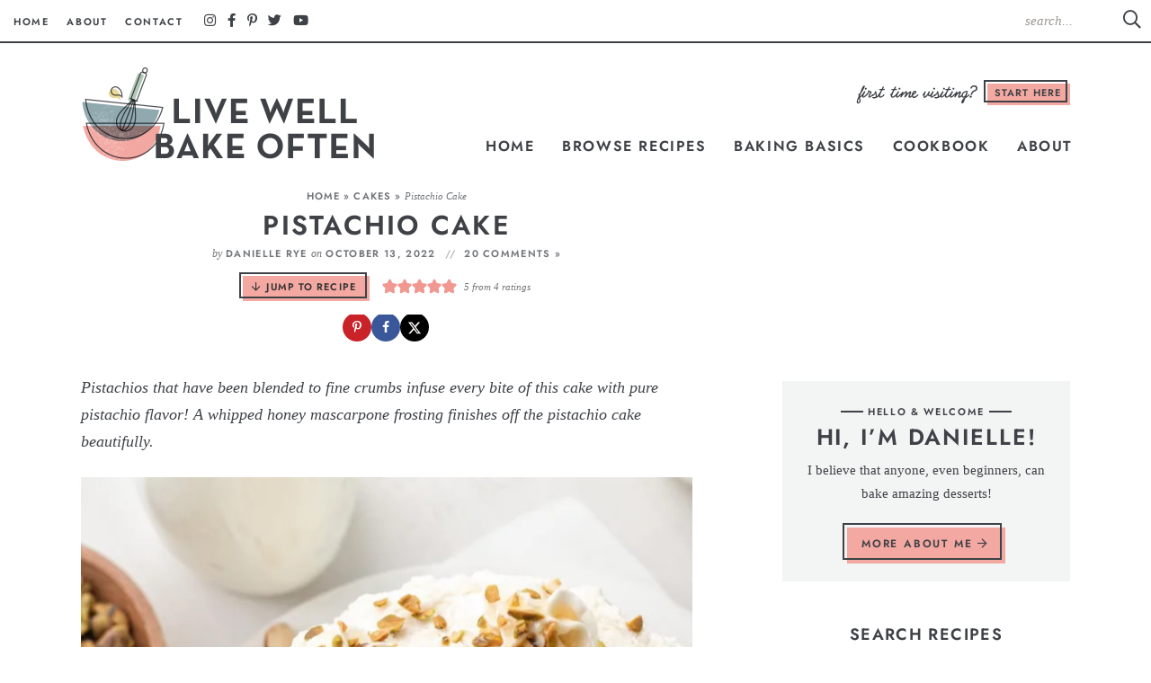

--- FILE ---
content_type: text/html
request_url: https://www.livewellbakeoften.com/pistachio-cake/
body_size: 44764
content:
<!DOCTYPE html>
<html lang="en-US">
<head><meta charset="UTF-8" /><script>if(navigator.userAgent.match(/MSIE|Internet Explorer/i)||navigator.userAgent.match(/Trident\/7\..*?rv:11/i)){var href=document.location.href;if(!href.match(/[?&]nowprocket/)){if(href.indexOf("?")==-1){if(href.indexOf("#")==-1){document.location.href=href+"?nowprocket=1"}else{document.location.href=href.replace("#","?nowprocket=1#")}}else{if(href.indexOf("#")==-1){document.location.href=href+"&nowprocket=1"}else{document.location.href=href.replace("#","&nowprocket=1#")}}}}</script><script>(()=>{class RocketLazyLoadScripts{constructor(){this.v="2.0.4",this.userEvents=["keydown","keyup","mousedown","mouseup","mousemove","mouseover","mouseout","touchmove","touchstart","touchend","touchcancel","wheel","click","dblclick","input"],this.attributeEvents=["onblur","onclick","oncontextmenu","ondblclick","onfocus","onmousedown","onmouseenter","onmouseleave","onmousemove","onmouseout","onmouseover","onmouseup","onmousewheel","onscroll","onsubmit"]}async t(){this.i(),this.o(),/iP(ad|hone)/.test(navigator.userAgent)&&this.h(),this.u(),this.l(this),this.m(),this.k(this),this.p(this),this._(),await Promise.all([this.R(),this.L()]),this.lastBreath=Date.now(),this.S(this),this.P(),this.D(),this.O(),this.M(),await this.C(this.delayedScripts.normal),await this.C(this.delayedScripts.defer),await this.C(this.delayedScripts.async),await this.T(),await this.F(),await this.j(),await this.A(),window.dispatchEvent(new Event("rocket-allScriptsLoaded")),this.everythingLoaded=!0,this.lastTouchEnd&&await new Promise(t=>setTimeout(t,500-Date.now()+this.lastTouchEnd)),this.I(),this.H(),this.U(),this.W()}i(){this.CSPIssue=sessionStorage.getItem("rocketCSPIssue"),document.addEventListener("securitypolicyviolation",t=>{this.CSPIssue||"script-src-elem"!==t.violatedDirective||"data"!==t.blockedURI||(this.CSPIssue=!0,sessionStorage.setItem("rocketCSPIssue",!0))},{isRocket:!0})}o(){window.addEventListener("pageshow",t=>{this.persisted=t.persisted,this.realWindowLoadedFired=!0},{isRocket:!0}),window.addEventListener("pagehide",()=>{this.onFirstUserAction=null},{isRocket:!0})}h(){let t;function e(e){t=e}window.addEventListener("touchstart",e,{isRocket:!0}),window.addEventListener("touchend",function i(o){o.changedTouches[0]&&t.changedTouches[0]&&Math.abs(o.changedTouches[0].pageX-t.changedTouches[0].pageX)<10&&Math.abs(o.changedTouches[0].pageY-t.changedTouches[0].pageY)<10&&o.timeStamp-t.timeStamp<200&&(window.removeEventListener("touchstart",e,{isRocket:!0}),window.removeEventListener("touchend",i,{isRocket:!0}),"INPUT"===o.target.tagName&&"text"===o.target.type||(o.target.dispatchEvent(new TouchEvent("touchend",{target:o.target,bubbles:!0})),o.target.dispatchEvent(new MouseEvent("mouseover",{target:o.target,bubbles:!0})),o.target.dispatchEvent(new PointerEvent("click",{target:o.target,bubbles:!0,cancelable:!0,detail:1,clientX:o.changedTouches[0].clientX,clientY:o.changedTouches[0].clientY})),event.preventDefault()))},{isRocket:!0})}q(t){this.userActionTriggered||("mousemove"!==t.type||this.firstMousemoveIgnored?"keyup"===t.type||"mouseover"===t.type||"mouseout"===t.type||(this.userActionTriggered=!0,this.onFirstUserAction&&this.onFirstUserAction()):this.firstMousemoveIgnored=!0),"click"===t.type&&t.preventDefault(),t.stopPropagation(),t.stopImmediatePropagation(),"touchstart"===this.lastEvent&&"touchend"===t.type&&(this.lastTouchEnd=Date.now()),"click"===t.type&&(this.lastTouchEnd=0),this.lastEvent=t.type,t.composedPath&&t.composedPath()[0].getRootNode()instanceof ShadowRoot&&(t.rocketTarget=t.composedPath()[0]),this.savedUserEvents.push(t)}u(){this.savedUserEvents=[],this.userEventHandler=this.q.bind(this),this.userEvents.forEach(t=>window.addEventListener(t,this.userEventHandler,{passive:!1,isRocket:!0})),document.addEventListener("visibilitychange",this.userEventHandler,{isRocket:!0})}U(){this.userEvents.forEach(t=>window.removeEventListener(t,this.userEventHandler,{passive:!1,isRocket:!0})),document.removeEventListener("visibilitychange",this.userEventHandler,{isRocket:!0}),this.savedUserEvents.forEach(t=>{(t.rocketTarget||t.target).dispatchEvent(new window[t.constructor.name](t.type,t))})}m(){const t="return false",e=Array.from(this.attributeEvents,t=>"data-rocket-"+t),i="["+this.attributeEvents.join("],[")+"]",o="[data-rocket-"+this.attributeEvents.join("],[data-rocket-")+"]",s=(e,i,o)=>{o&&o!==t&&(e.setAttribute("data-rocket-"+i,o),e["rocket"+i]=new Function("event",o),e.setAttribute(i,t))};new MutationObserver(t=>{for(const n of t)"attributes"===n.type&&(n.attributeName.startsWith("data-rocket-")||this.everythingLoaded?n.attributeName.startsWith("data-rocket-")&&this.everythingLoaded&&this.N(n.target,n.attributeName.substring(12)):s(n.target,n.attributeName,n.target.getAttribute(n.attributeName))),"childList"===n.type&&n.addedNodes.forEach(t=>{if(t.nodeType===Node.ELEMENT_NODE)if(this.everythingLoaded)for(const i of[t,...t.querySelectorAll(o)])for(const t of i.getAttributeNames())e.includes(t)&&this.N(i,t.substring(12));else for(const e of[t,...t.querySelectorAll(i)])for(const t of e.getAttributeNames())this.attributeEvents.includes(t)&&s(e,t,e.getAttribute(t))})}).observe(document,{subtree:!0,childList:!0,attributeFilter:[...this.attributeEvents,...e]})}I(){this.attributeEvents.forEach(t=>{document.querySelectorAll("[data-rocket-"+t+"]").forEach(e=>{this.N(e,t)})})}N(t,e){const i=t.getAttribute("data-rocket-"+e);i&&(t.setAttribute(e,i),t.removeAttribute("data-rocket-"+e))}k(t){Object.defineProperty(HTMLElement.prototype,"onclick",{get(){return this.rocketonclick||null},set(e){this.rocketonclick=e,this.setAttribute(t.everythingLoaded?"onclick":"data-rocket-onclick","this.rocketonclick(event)")}})}S(t){function e(e,i){let o=e[i];e[i]=null,Object.defineProperty(e,i,{get:()=>o,set(s){t.everythingLoaded?o=s:e["rocket"+i]=o=s}})}e(document,"onreadystatechange"),e(window,"onload"),e(window,"onpageshow");try{Object.defineProperty(document,"readyState",{get:()=>t.rocketReadyState,set(e){t.rocketReadyState=e},configurable:!0}),document.readyState="loading"}catch(t){console.log("WPRocket DJE readyState conflict, bypassing")}}l(t){this.originalAddEventListener=EventTarget.prototype.addEventListener,this.originalRemoveEventListener=EventTarget.prototype.removeEventListener,this.savedEventListeners=[],EventTarget.prototype.addEventListener=function(e,i,o){o&&o.isRocket||!t.B(e,this)&&!t.userEvents.includes(e)||t.B(e,this)&&!t.userActionTriggered||e.startsWith("rocket-")||t.everythingLoaded?t.originalAddEventListener.call(this,e,i,o):(t.savedEventListeners.push({target:this,remove:!1,type:e,func:i,options:o}),"mouseenter"!==e&&"mouseleave"!==e||t.originalAddEventListener.call(this,e,t.savedUserEvents.push,o))},EventTarget.prototype.removeEventListener=function(e,i,o){o&&o.isRocket||!t.B(e,this)&&!t.userEvents.includes(e)||t.B(e,this)&&!t.userActionTriggered||e.startsWith("rocket-")||t.everythingLoaded?t.originalRemoveEventListener.call(this,e,i,o):t.savedEventListeners.push({target:this,remove:!0,type:e,func:i,options:o})}}J(t,e){this.savedEventListeners=this.savedEventListeners.filter(i=>{let o=i.type,s=i.target||window;return e!==o||t!==s||(this.B(o,s)&&(i.type="rocket-"+o),this.$(i),!1)})}H(){EventTarget.prototype.addEventListener=this.originalAddEventListener,EventTarget.prototype.removeEventListener=this.originalRemoveEventListener,this.savedEventListeners.forEach(t=>this.$(t))}$(t){t.remove?this.originalRemoveEventListener.call(t.target,t.type,t.func,t.options):this.originalAddEventListener.call(t.target,t.type,t.func,t.options)}p(t){let e;function i(e){return t.everythingLoaded?e:e.split(" ").map(t=>"load"===t||t.startsWith("load.")?"rocket-jquery-load":t).join(" ")}function o(o){function s(e){const s=o.fn[e];o.fn[e]=o.fn.init.prototype[e]=function(){return this[0]===window&&t.userActionTriggered&&("string"==typeof arguments[0]||arguments[0]instanceof String?arguments[0]=i(arguments[0]):"object"==typeof arguments[0]&&Object.keys(arguments[0]).forEach(t=>{const e=arguments[0][t];delete arguments[0][t],arguments[0][i(t)]=e})),s.apply(this,arguments),this}}if(o&&o.fn&&!t.allJQueries.includes(o)){const e={DOMContentLoaded:[],"rocket-DOMContentLoaded":[]};for(const t in e)document.addEventListener(t,()=>{e[t].forEach(t=>t())},{isRocket:!0});o.fn.ready=o.fn.init.prototype.ready=function(i){function s(){parseInt(o.fn.jquery)>2?setTimeout(()=>i.bind(document)(o)):i.bind(document)(o)}return"function"==typeof i&&(t.realDomReadyFired?!t.userActionTriggered||t.fauxDomReadyFired?s():e["rocket-DOMContentLoaded"].push(s):e.DOMContentLoaded.push(s)),o([])},s("on"),s("one"),s("off"),t.allJQueries.push(o)}e=o}t.allJQueries=[],o(window.jQuery),Object.defineProperty(window,"jQuery",{get:()=>e,set(t){o(t)}})}P(){const t=new Map;document.write=document.writeln=function(e){const i=document.currentScript,o=document.createRange(),s=i.parentElement;let n=t.get(i);void 0===n&&(n=i.nextSibling,t.set(i,n));const c=document.createDocumentFragment();o.setStart(c,0),c.appendChild(o.createContextualFragment(e)),s.insertBefore(c,n)}}async R(){return new Promise(t=>{this.userActionTriggered?t():this.onFirstUserAction=t})}async L(){return new Promise(t=>{document.addEventListener("DOMContentLoaded",()=>{this.realDomReadyFired=!0,t()},{isRocket:!0})})}async j(){return this.realWindowLoadedFired?Promise.resolve():new Promise(t=>{window.addEventListener("load",t,{isRocket:!0})})}M(){this.pendingScripts=[];this.scriptsMutationObserver=new MutationObserver(t=>{for(const e of t)e.addedNodes.forEach(t=>{"SCRIPT"!==t.tagName||t.noModule||t.isWPRocket||this.pendingScripts.push({script:t,promise:new Promise(e=>{const i=()=>{const i=this.pendingScripts.findIndex(e=>e.script===t);i>=0&&this.pendingScripts.splice(i,1),e()};t.addEventListener("load",i,{isRocket:!0}),t.addEventListener("error",i,{isRocket:!0}),setTimeout(i,1e3)})})})}),this.scriptsMutationObserver.observe(document,{childList:!0,subtree:!0})}async F(){await this.X(),this.pendingScripts.length?(await this.pendingScripts[0].promise,await this.F()):this.scriptsMutationObserver.disconnect()}D(){this.delayedScripts={normal:[],async:[],defer:[]},document.querySelectorAll("script[type$=rocketlazyloadscript]").forEach(t=>{t.hasAttribute("data-rocket-src")?t.hasAttribute("async")&&!1!==t.async?this.delayedScripts.async.push(t):t.hasAttribute("defer")&&!1!==t.defer||"module"===t.getAttribute("data-rocket-type")?this.delayedScripts.defer.push(t):this.delayedScripts.normal.push(t):this.delayedScripts.normal.push(t)})}async _(){await this.L();let t=[];document.querySelectorAll("script[type$=rocketlazyloadscript][data-rocket-src]").forEach(e=>{let i=e.getAttribute("data-rocket-src");if(i&&!i.startsWith("data:")){i.startsWith("//")&&(i=location.protocol+i);try{const o=new URL(i).origin;o!==location.origin&&t.push({src:o,crossOrigin:e.crossOrigin||"module"===e.getAttribute("data-rocket-type")})}catch(t){}}}),t=[...new Map(t.map(t=>[JSON.stringify(t),t])).values()],this.Y(t,"preconnect")}async G(t){if(await this.K(),!0!==t.noModule||!("noModule"in HTMLScriptElement.prototype))return new Promise(e=>{let i;function o(){(i||t).setAttribute("data-rocket-status","executed"),e()}try{if(navigator.userAgent.includes("Firefox/")||""===navigator.vendor||this.CSPIssue)i=document.createElement("script"),[...t.attributes].forEach(t=>{let e=t.nodeName;"type"!==e&&("data-rocket-type"===e&&(e="type"),"data-rocket-src"===e&&(e="src"),i.setAttribute(e,t.nodeValue))}),t.text&&(i.text=t.text),t.nonce&&(i.nonce=t.nonce),i.hasAttribute("src")?(i.addEventListener("load",o,{isRocket:!0}),i.addEventListener("error",()=>{i.setAttribute("data-rocket-status","failed-network"),e()},{isRocket:!0}),setTimeout(()=>{i.isConnected||e()},1)):(i.text=t.text,o()),i.isWPRocket=!0,t.parentNode.replaceChild(i,t);else{const i=t.getAttribute("data-rocket-type"),s=t.getAttribute("data-rocket-src");i?(t.type=i,t.removeAttribute("data-rocket-type")):t.removeAttribute("type"),t.addEventListener("load",o,{isRocket:!0}),t.addEventListener("error",i=>{this.CSPIssue&&i.target.src.startsWith("data:")?(console.log("WPRocket: CSP fallback activated"),t.removeAttribute("src"),this.G(t).then(e)):(t.setAttribute("data-rocket-status","failed-network"),e())},{isRocket:!0}),s?(t.fetchPriority="high",t.removeAttribute("data-rocket-src"),t.src=s):t.src="data:text/javascript;base64,"+window.btoa(unescape(encodeURIComponent(t.text)))}}catch(i){t.setAttribute("data-rocket-status","failed-transform"),e()}});t.setAttribute("data-rocket-status","skipped")}async C(t){const e=t.shift();return e?(e.isConnected&&await this.G(e),this.C(t)):Promise.resolve()}O(){this.Y([...this.delayedScripts.normal,...this.delayedScripts.defer,...this.delayedScripts.async],"preload")}Y(t,e){this.trash=this.trash||[];let i=!0;var o=document.createDocumentFragment();t.forEach(t=>{const s=t.getAttribute&&t.getAttribute("data-rocket-src")||t.src;if(s&&!s.startsWith("data:")){const n=document.createElement("link");n.href=s,n.rel=e,"preconnect"!==e&&(n.as="script",n.fetchPriority=i?"high":"low"),t.getAttribute&&"module"===t.getAttribute("data-rocket-type")&&(n.crossOrigin=!0),t.crossOrigin&&(n.crossOrigin=t.crossOrigin),t.integrity&&(n.integrity=t.integrity),t.nonce&&(n.nonce=t.nonce),o.appendChild(n),this.trash.push(n),i=!1}}),document.head.appendChild(o)}W(){this.trash.forEach(t=>t.remove())}async T(){try{document.readyState="interactive"}catch(t){}this.fauxDomReadyFired=!0;try{await this.K(),this.J(document,"readystatechange"),document.dispatchEvent(new Event("rocket-readystatechange")),await this.K(),document.rocketonreadystatechange&&document.rocketonreadystatechange(),await this.K(),this.J(document,"DOMContentLoaded"),document.dispatchEvent(new Event("rocket-DOMContentLoaded")),await this.K(),this.J(window,"DOMContentLoaded"),window.dispatchEvent(new Event("rocket-DOMContentLoaded"))}catch(t){console.error(t)}}async A(){try{document.readyState="complete"}catch(t){}try{await this.K(),this.J(document,"readystatechange"),document.dispatchEvent(new Event("rocket-readystatechange")),await this.K(),document.rocketonreadystatechange&&document.rocketonreadystatechange(),await this.K(),this.J(window,"load"),window.dispatchEvent(new Event("rocket-load")),await this.K(),window.rocketonload&&window.rocketonload(),await this.K(),this.allJQueries.forEach(t=>t(window).trigger("rocket-jquery-load")),await this.K(),this.J(window,"pageshow");const t=new Event("rocket-pageshow");t.persisted=this.persisted,window.dispatchEvent(t),await this.K(),window.rocketonpageshow&&window.rocketonpageshow({persisted:this.persisted})}catch(t){console.error(t)}}async K(){Date.now()-this.lastBreath>45&&(await this.X(),this.lastBreath=Date.now())}async X(){return document.hidden?new Promise(t=>setTimeout(t)):new Promise(t=>requestAnimationFrame(t))}B(t,e){return e===document&&"readystatechange"===t||(e===document&&"DOMContentLoaded"===t||(e===window&&"DOMContentLoaded"===t||(e===window&&"load"===t||e===window&&"pageshow"===t)))}static run(){(new RocketLazyLoadScripts).t()}}RocketLazyLoadScripts.run()})();</script>

<meta name="viewport" content="width=device-width, initial-scale=1" />
<link rel="profile" href="https://gmpg.org/xfn/11" />

<meta name='robots' content='index, follow, max-image-preview:large, max-snippet:-1, max-video-preview:-1' />
	<style>img:is([sizes="auto" i], [sizes^="auto," i]) { contain-intrinsic-size: 3000px 1500px }</style>
	<meta name="pinterest-rich-pin" content="false" />
	<!-- This site is optimized with the Yoast SEO plugin v26.3 - https://yoast.com/wordpress/plugins/seo/ -->
	<title>Pistachio Cake - Live Well Bake Often</title><link rel="preload" href="https://www.livewellbakeoften.com/wp-content/themes/livewellbakeoften2022/mobile-header/logo-mobile.png" as="image" fetchpriority="high"><link rel="preload" href="https://www.livewellbakeoften.com/wp-content/themes/livewellbakeoften2022/images/logo@2x.png" as="image" imagesrcset="https://www.livewellbakeoften.com/wp-content/themes/livewellbakeoften2022/images/logo.png 1x,
	               https://www.livewellbakeoften.com/wp-content/themes/livewellbakeoften2022/images/logo@2x.png 2x" fetchpriority="high">
<link data-rocket-prefetch href="https://exchange.mediavine.com" rel="dns-prefetch">
<link data-rocket-prefetch href="https://scripts.mediavine.com" rel="dns-prefetch">
<link data-rocket-prefetch href="https://www.googletagmanager.com" rel="dns-prefetch">
<link data-rocket-prefetch href="https://securepubads.g.doubleclick.net" rel="dns-prefetch">
<link data-rocket-prefetch href="https://stats.wp.com" rel="dns-prefetch">
	<meta name="description" content="In this pistachio cake recipe, roasted pistachios that have been blended to fine crumbs infuse every bite with flavor!" />
	<link rel="canonical" href="https://www.livewellbakeoften.com/pistachio-cake/" />
	<meta name="author" content="Danielle Rye" />
	<meta name="twitter:label1" content="Written by" />
	<meta name="twitter:data1" content="Danielle Rye" />
	<meta name="twitter:label2" content="Est. reading time" />
	<meta name="twitter:data2" content="6 minutes" />
	<script type="application/ld+json" class="yoast-schema-graph">{"@context":"https://schema.org","@graph":[{"@type":"Article","@id":"https://www.livewellbakeoften.com/pistachio-cake/#article","isPartOf":{"@id":"https://www.livewellbakeoften.com/pistachio-cake/"},"author":{"name":"Danielle Rye","@id":"https://www.livewellbakeoften.com/#/schema/person/1cf6afb2ac9ff651505ad28223a267ef"},"headline":"Pistachio Cake","datePublished":"2022-10-13T10:00:59+00:00","dateModified":"2022-10-13T14:17:11+00:00","wordCount":2166,"commentCount":20,"publisher":{"@id":"https://www.livewellbakeoften.com/#organization"},"image":{"@id":"https://www.livewellbakeoften.com/pistachio-cake/#primaryimage"},"thumbnailUrl":"https://i0.wp.com/www.livewellbakeoften.com/wp-content/uploads/2022/04/Pistachio-Cake-10s.jpg?fit=1200%2C1200&ssl=1","keywords":["almond extract","butter","buttermilk","cake flour","egg whites","granulated sugar","heavy whipping cream","honey","mascarpone","pistachios","powdered sugar","vanilla extract"],"articleSection":["Cakes"],"inLanguage":"en-US","potentialAction":[{"@type":"CommentAction","name":"Comment","target":["https://www.livewellbakeoften.com/pistachio-cake/#respond"]}]},{"@type":"WebPage","@id":"https://www.livewellbakeoften.com/pistachio-cake/","url":"https://www.livewellbakeoften.com/pistachio-cake/","name":"Pistachio Cake - Live Well Bake Often","isPartOf":{"@id":"https://www.livewellbakeoften.com/#website"},"primaryImageOfPage":{"@id":"https://www.livewellbakeoften.com/pistachio-cake/#primaryimage"},"image":{"@id":"https://www.livewellbakeoften.com/pistachio-cake/#primaryimage"},"thumbnailUrl":"https://i0.wp.com/www.livewellbakeoften.com/wp-content/uploads/2022/04/Pistachio-Cake-10s.jpg?fit=1200%2C1200&ssl=1","datePublished":"2022-10-13T10:00:59+00:00","dateModified":"2022-10-13T14:17:11+00:00","description":"In this pistachio cake recipe, roasted pistachios that have been blended to fine crumbs infuse every bite with flavor!","breadcrumb":{"@id":"https://www.livewellbakeoften.com/pistachio-cake/#breadcrumb"},"inLanguage":"en-US","potentialAction":[{"@type":"ReadAction","target":["https://www.livewellbakeoften.com/pistachio-cake/"]}]},{"@type":"ImageObject","inLanguage":"en-US","@id":"https://www.livewellbakeoften.com/pistachio-cake/#primaryimage","url":"https://i0.wp.com/www.livewellbakeoften.com/wp-content/uploads/2022/04/Pistachio-Cake-10s.jpg?fit=1200%2C1200&ssl=1","contentUrl":"https://i0.wp.com/www.livewellbakeoften.com/wp-content/uploads/2022/04/Pistachio-Cake-10s.jpg?fit=1200%2C1200&ssl=1","width":1200,"height":1200,"caption":"A slice of pistachio cake on a speckled plate. A small jar of honey and pistachios are near the plate."},{"@type":"BreadcrumbList","@id":"https://www.livewellbakeoften.com/pistachio-cake/#breadcrumb","itemListElement":[{"@type":"ListItem","position":1,"name":"Home","item":"https://www.livewellbakeoften.com/"},{"@type":"ListItem","position":2,"name":"Cakes","item":"https://www.livewellbakeoften.com/category/cakes-pies/"},{"@type":"ListItem","position":3,"name":"Pistachio Cake"}]},{"@type":"WebSite","@id":"https://www.livewellbakeoften.com/#website","url":"https://www.livewellbakeoften.com/","name":"Live Well Bake Often","description":"","publisher":{"@id":"https://www.livewellbakeoften.com/#organization"},"potentialAction":[{"@type":"SearchAction","target":{"@type":"EntryPoint","urlTemplate":"https://www.livewellbakeoften.com/?s={search_term_string}"},"query-input":{"@type":"PropertyValueSpecification","valueRequired":true,"valueName":"search_term_string"}}],"inLanguage":"en-US"},{"@type":"Organization","@id":"https://www.livewellbakeoften.com/#organization","name":"Live Well Bake Often","url":"https://www.livewellbakeoften.com/","logo":{"@type":"ImageObject","inLanguage":"en-US","@id":"https://www.livewellbakeoften.com/#/schema/logo/image/","url":"https://i1.wp.com/www.livewellbakeoften.com/wp-content/uploads/2019/07/Logo-31.jpg?fit=300%2C300&ssl=1","contentUrl":"https://i1.wp.com/www.livewellbakeoften.com/wp-content/uploads/2019/07/Logo-31.jpg?fit=300%2C300&ssl=1","width":300,"height":300,"caption":"Live Well Bake Often"},"image":{"@id":"https://www.livewellbakeoften.com/#/schema/logo/image/"},"sameAs":["https://www.facebook.com/livewellbakeoften/","https://x.com/livewellbake","https://www.instagram.com/livewellbakeoften/","http://pinterest.com/livewellbake","https://www.youtube.com/channel/UCD-j3_B7SEn7PpR-nH5nQNQ"]},{"@type":"Person","@id":"https://www.livewellbakeoften.com/#/schema/person/1cf6afb2ac9ff651505ad28223a267ef","name":"Danielle Rye","image":{"@type":"ImageObject","inLanguage":"en-US","@id":"https://www.livewellbakeoften.com/#/schema/person/image/","url":"https://secure.gravatar.com/avatar/e4ef92b92c2d13d570034d5e088a8f6aacd8eeb91c1e1d8dfd52fa539bbbc81e?s=96&d=blank&r=g","contentUrl":"https://secure.gravatar.com/avatar/e4ef92b92c2d13d570034d5e088a8f6aacd8eeb91c1e1d8dfd52fa539bbbc81e?s=96&d=blank&r=g","caption":"Danielle Rye"},"sameAs":["https://www.livewellbakeoften.com/about/"],"url":"https://www.livewellbakeoften.com/author/livewellbakeoftengmail-com/"},{"@type":"Recipe","name":"Pistachio Cake","author":{"@id":"https://www.livewellbakeoften.com/#/schema/person/1cf6afb2ac9ff651505ad28223a267ef"},"description":"Roasted pistachios that have been blended to fine crumbs infuse every bite of this cake with pure pistachio flavor! Honey mascarpone frosting finishes off the pistachio cake beautifully.  ","datePublished":"2022-10-13T05:00:59+00:00","image":["https://www.livewellbakeoften.com/wp-content/uploads/2022/04/Pistachio-Cake-10s.jpg","https://www.livewellbakeoften.com/wp-content/uploads/2022/04/Pistachio-Cake-10s-500x500.jpg","https://www.livewellbakeoften.com/wp-content/uploads/2022/04/Pistachio-Cake-10s-500x375.jpg","https://www.livewellbakeoften.com/wp-content/uploads/2022/04/Pistachio-Cake-10s-480x270.jpg"],"video":{"name":"Pistachio Cake","description":"Roasted pistachios that have been blended to fine crumbs infuse every bite of this cake with pure pistachio flavor! Honey mascarpone frosting finishes off the pistachio cake beautifully.","thumbnailUrl":"https://mediavine-res.cloudinary.com/image/upload/s--PfjNPcK3--/c_limit,f_auto,fl_lossy,h_1080,q_auto,w_1920/v1657037812/hzhiofkhapergyevebg4.jpg","embedUrl":"https://video.mediavine.com/videos/pfyqlephfnm37aquw48u.js","contentUrl":"https://mediavine-res.cloudinary.com/video/upload/t_original/v1657037776/pfyqlephfnm37aquw48u.mp4","uploadDate":"2022-07-05T16:17:56+00:00","duration":"PT116S","@type":"VideoObject"},"recipeYield":["10","10 slices"],"prepTime":"PT75M","cookTime":"PT30M","totalTime":"PT105M","recipeIngredient":["2 cups roasted and salted shelled pistachios (I used Wonderful Pistachios (275 grams))","2 ¾ cups cake flour (spooned &amp; leveled (315 grams))","1 tablespoon baking powder","½ teaspoon salt","1 ⅓ cups buttermilk (at room temperature (320 ml))","2 ½ teaspoons pure vanilla extract","½ teaspoon almond extract","3 to 4 drops green liquid food coloring (optional, but recommended)","1 cup unsalted butter (softened (2 sticks; 230 grams))","1 ¾ cups granulated sugar ((350 grams))","5  large egg whites (at room temperature)","2 cups heavy whipping cream (cold from the fridge (480 ml))","16 ounces mascarpone cheese (cool, remove from the fridge about 20 minutes before (452 grams))","1 cup powdered sugar ((120 grams))","¼ cup honey ((80 grams))","1 teaspoon pure vanilla extract","Chopped pistachios","Honey for drizzling"],"recipeInstructions":[{"@type":"HowToStep","text":"To make the pistachio cake: Preheat the oven to 350°F (180°C). Spray three 8-inch round cake pans with nonstick cooking spray, line the bottom of each pan with parchment paper, and set aside.","name":"To make the pistachio cake: Preheat the oven to 350°F (180°C). Spray three 8-inch round cake pans with nonstick cooking spray, line the bottom of each pan with parchment paper, and set aside.","url":"https://www.livewellbakeoften.com/pistachio-cake/#wprm-recipe-26006-step-0-0"},{"@type":"HowToStep","text":"Place the shelled pistachios into a food processor or blender and process until it resembles fine crumbs. Make sure not to process the pistachios for too long! If you have a high speed blender, keep a close eye on the pistachios as you&#39;re crushing them. They can quickly go from crumbs to pistachio butter.","name":"Place the shelled pistachios into a food processor or blender and process until it resembles fine crumbs. Make sure not to process the pistachios for too long! If you have a high speed blender, keep a close eye on the pistachios as you&#39;re crushing them. They can quickly go from crumbs to pistachio butter.","url":"https://www.livewellbakeoften.com/pistachio-cake/#wprm-recipe-26006-step-0-1"},{"@type":"HowToStep","text":"In a large mixing bowl, whisk together the pistachio crumbs, cake flour, baking powder, and salt. Set aside.","name":"In a large mixing bowl, whisk together the pistachio crumbs, cake flour, baking powder, and salt. Set aside.","url":"https://www.livewellbakeoften.com/pistachio-cake/#wprm-recipe-26006-step-0-2"},{"@type":"HowToStep","text":"Combine the buttermilk, vanilla extract, almond extract, and green food coloring in a separate mixing bowl and stir together. Set aside.","name":"Combine the buttermilk, vanilla extract, almond extract, and green food coloring in a separate mixing bowl and stir together. Set aside.","url":"https://www.livewellbakeoften.com/pistachio-cake/#wprm-recipe-26006-step-0-3"},{"@type":"HowToStep","text":"In the bowl of a stand mixer fitted with the paddle attachment or in a large mixing bowl using a handheld mixer, beat the butter on low speed until smooth, then slowly mix in the granulated sugar. Once all of the sugar is added, increase to medium speed and continue mixing for another 4 to 5 minutes or until the mixture is light and fluffy.","name":"In the bowl of a stand mixer fitted with the paddle attachment or in a large mixing bowl using a handheld mixer, beat the butter on low speed until smooth, then slowly mix in the granulated sugar. Once all of the sugar is added, increase to medium speed and continue mixing for another 4 to 5 minutes or until the mixture is light and fluffy.","url":"https://www.livewellbakeoften.com/pistachio-cake/#wprm-recipe-26006-step-0-4"},{"@type":"HowToStep","text":"Add the dry ingredients to the creamed butter and sugar in three additions alternating with the buttermilk mixture (begin and end with the dry ingredients) on low speed. Make sure to only mix in each addition until just combined to avoid over mixing the batter.","name":"Add the dry ingredients to the creamed butter and sugar in three additions alternating with the buttermilk mixture (begin and end with the dry ingredients) on low speed. Make sure to only mix in each addition until just combined to avoid over mixing the batter.","url":"https://www.livewellbakeoften.com/pistachio-cake/#wprm-recipe-26006-step-0-5"},{"@type":"HowToStep","text":"In a separate clean mixing bowl, beat the egg whites on medium speed until stiff peaks form (when you lift up the beaters, the peaks should stand straight up). Gently fold half of the egg whites into the batter, then fold in the remaining egg whites until just combined.","name":"In a separate clean mixing bowl, beat the egg whites on medium speed until stiff peaks form (when you lift up the beaters, the peaks should stand straight up). Gently fold half of the egg whites into the batter, then fold in the remaining egg whites until just combined.","url":"https://www.livewellbakeoften.com/pistachio-cake/#wprm-recipe-26006-step-0-6"},{"@type":"HowToStep","text":"Divide the cake batter evenly between the prepared cake pans, then use a spoon or spatula to spread it around into one even layer.","name":"Divide the cake batter evenly between the prepared cake pans, then use a spoon or spatula to spread it around into one even layer.","url":"https://www.livewellbakeoften.com/pistachio-cake/#wprm-recipe-26006-step-0-7"},{"@type":"HowToStep","text":"Bake for 23 to 28 minutes or until a toothpick inserted into the center of the cakes comes out clean. Remove from the oven and allow to cool in the pans for 20 to 30 minutes (or until cool enough to handle). Remove the cakes from the pans and transfer them to a wire rack to cool completely.","name":"Bake for 23 to 28 minutes or until a toothpick inserted into the center of the cakes comes out clean. Remove from the oven and allow to cool in the pans for 20 to 30 minutes (or until cool enough to handle). Remove the cakes from the pans and transfer them to a wire rack to cool completely.","url":"https://www.livewellbakeoften.com/pistachio-cake/#wprm-recipe-26006-step-0-8"},{"@type":"HowToStep","text":"To make the whipped honey mascarpone frosting: In the bowl of a stand mixer fitted with the whisk attachment, or in a large mixing bowl using a handheld mixer, add the heavy whipping cream. Start mixing on low speed. Once the mixture starts to increase in volume, increase the speed to medium-high and mix until medium peaks form (almost stiff peaks, but the tips fold over when you lift your beaters up out of the bowl).","name":"To make the whipped honey mascarpone frosting: In the bowl of a stand mixer fitted with the whisk attachment, or in a large mixing bowl using a handheld mixer, add the heavy whipping cream. Start mixing on low speed. Once the mixture starts to increase in volume, increase the speed to medium-high and mix until medium peaks form (almost stiff peaks, but the tips fold over when you lift your beaters up out of the bowl).","url":"https://www.livewellbakeoften.com/pistachio-cake/#wprm-recipe-26006-step-0-9"},{"@type":"HowToStep","text":"Transfer the whipped cream to the refrigerator while you prepare the rest of the frosting.","name":"Transfer the whipped cream to the refrigerator while you prepare the rest of the frosting.","url":"https://www.livewellbakeoften.com/pistachio-cake/#wprm-recipe-26006-step-0-10"},{"@type":"HowToStep","text":"In the bowl of a stand mixer fitted with the whisk or paddle attachment or in a large mixing bowl using a handheld mixer, add the mascarpone, powdered sugar, honey, and vanilla extract. Mix on low speed until fully combined, stopping to scrape down the sides of the bowl as needed. Do not mix past low speed to avoid over mixing the mascarpone because it can break or become watery.","name":"In the bowl of a stand mixer fitted with the whisk or paddle attachment or in a large mixing bowl using a handheld mixer, add the mascarpone, powdered sugar, honey, and vanilla extract. Mix on low speed until fully combined, stopping to scrape down the sides of the bowl as needed. Do not mix past low speed to avoid over mixing the mascarpone because it can break or become watery.","url":"https://www.livewellbakeoften.com/pistachio-cake/#wprm-recipe-26006-step-0-11"},{"@type":"HowToStep","text":"Remove the whipped cream from the fridge. Use a rubber spatula to gently fold ⅓ of the whipped cream into the mascarpone mixture until just combined. Then, fold in the remaining whipped cream. The mixture will be a little soft at this point, this is normal!","name":"Remove the whipped cream from the fridge. Use a rubber spatula to gently fold ⅓ of the whipped cream into the mascarpone mixture until just combined. Then, fold in the remaining whipped cream. The mixture will be a little soft at this point, this is normal!","url":"https://www.livewellbakeoften.com/pistachio-cake/#wprm-recipe-26006-step-0-12"},{"@type":"HowToStep","text":"Return the bowl to a stand mixer fitted with a whisk attachment (or use a handheld mixer) and mix on low-medium speed until the mixture is thick and creamy. Do not over mix or the mixture may separate.","name":"Return the bowl to a stand mixer fitted with a whisk attachment (or use a handheld mixer) and mix on low-medium speed until the mixture is thick and creamy. Do not over mix or the mixture may separate.","url":"https://www.livewellbakeoften.com/pistachio-cake/#wprm-recipe-26006-step-0-13"},{"@type":"HowToStep","text":"To assemble the cake: Level the tops of each cake layer with a knife or cake leveler.","name":"To assemble the cake: Level the tops of each cake layer with a knife or cake leveler.","url":"https://www.livewellbakeoften.com/pistachio-cake/#wprm-recipe-26006-step-0-14"},{"@type":"HowToStep","text":"Add a tablespoon of frosting to the center of a cardboard cake round, a cake stand, or a large serving plate to help the cake stick to the surface.","name":"Add a tablespoon of frosting to the center of a cardboard cake round, a cake stand, or a large serving plate to help the cake stick to the surface.","url":"https://www.livewellbakeoften.com/pistachio-cake/#wprm-recipe-26006-step-0-15"},{"@type":"HowToStep","text":"Place the first layer of cake onto your work surface. Scoop ¾ cup of frosting onto the first layer of cake and spread it around evenly with an offset spatula or the back of a spoon.","name":"Place the first layer of cake onto your work surface. Scoop ¾ cup of frosting onto the first layer of cake and spread it around evenly with an offset spatula or the back of a spoon.","url":"https://www.livewellbakeoften.com/pistachio-cake/#wprm-recipe-26006-step-0-16"},{"@type":"HowToStep","text":"Place the second cake layer upside down on top of the frosted cake layer. Spread ¾ cup of frosting onto the second layer of cake and spread it around evenly.","name":"Place the second cake layer upside down on top of the frosted cake layer. Spread ¾ cup of frosting onto the second layer of cake and spread it around evenly.","url":"https://www.livewellbakeoften.com/pistachio-cake/#wprm-recipe-26006-step-0-17"},{"@type":"HowToStep","text":"Place the third cake layer upside down on top. Spread a thin layer of frosting over the outside of the cake to catch any crumbs. If needed, refrigerate or freeze for 15 to 20 minutes. Then, use the remaining frosting to frost the top and sides of the cake. If you want to pipe some decorations on top, I recommend reserving 1 to 1 ½ cups of frosting.","name":"Place the third cake layer upside down on top. Spread a thin layer of frosting over the outside of the cake to catch any crumbs. If needed, refrigerate or freeze for 15 to 20 minutes. Then, use the remaining frosting to frost the top and sides of the cake. If you want to pipe some decorations on top, I recommend reserving 1 to 1 ½ cups of frosting.","url":"https://www.livewellbakeoften.com/pistachio-cake/#wprm-recipe-26006-step-0-18"},{"@type":"HowToStep","text":"If desired, add chopped pistachios and a drizzle of honey right before serving.","name":"If desired, add chopped pistachios and a drizzle of honey right before serving.","url":"https://www.livewellbakeoften.com/pistachio-cake/#wprm-recipe-26006-step-0-19"}],"aggregateRating":{"@type":"AggregateRating","ratingValue":"5","ratingCount":"4","reviewCount":"4"},"review":[{"@type":"Review","reviewRating":{"@type":"Rating","ratingValue":"5"},"reviewBody":"This cake is awesome! My new go to and absolute favorite! Thank you ☺️ ","author":{"@type":"Person","name":"Denise"},"datePublished":"2025-04-09"},{"@type":"Review","reviewRating":{"@type":"Rating","ratingValue":"5"},"reviewBody":"Thank you so much! This recipe came together so well. The frosting is absolutely delicious. I'm serving it tomorrow, but I know it's going to be a hit. Can't wait to try your other recipes!","author":{"@type":"Person","name":"Erin"},"datePublished":"2024-03-30"},{"@type":"Review","reviewRating":{"@type":"Rating","ratingValue":"5"},"reviewBody":"Danielle has done it again.  This recipe is exceptional.  I made it as a possible option for my grandson’s first birthday party.  I asked 8-10 people to try it and provide feedback.  They absolutely loved it…”it tasted authentic and not artificial like a lot of pistachio baked goods”…”the texture of the cake was perfect”…”I liked tasting a few bits of pistachio in it.”  The frosting received even more enthusiastic reviews.  People loved the silky, luxurious nature of the frosting.  In fact for many, it was the first thing they mentioned.  The honey was not overpowering at all.  And you can’t go wrong with anything that has mascarpone in it.   In addition to the birthday party, I will be offering this as a wedding cake option.  So grateful to you, Danielle, for developing and sharing such amazing recipes.  ","author":{"@type":"Person","name":"Mike C."},"datePublished":"2023-01-19"},{"@type":"Review","reviewRating":{"@type":"Rating","ratingValue":"5"},"reviewBody":"I only have 9” pans…should I still do three layers or stick to two? And will that change the cooking time?","author":{"@type":"Person","name":"Suzana"},"datePublished":"2023-01-08"}],"recipeCategory":["Dessert"],"recipeCuisine":["American"],"keywords":"mascarpone frosting, pistachio cake","@id":"https://www.livewellbakeoften.com/pistachio-cake/#recipe","isPartOf":{"@id":"https://www.livewellbakeoften.com/pistachio-cake/#article"},"mainEntityOfPage":"https://www.livewellbakeoften.com/pistachio-cake/"}]}</script>
	<!-- / Yoast SEO plugin. -->


<!-- Hubbub v.2.27.1 https://morehubbub.com/ -->
<meta property="og:locale" content="en_US" />
<meta property="og:type" content="article" />
<meta property="og:title" content="Pistachio Cake" />
<meta property="og:description" content="In this pistachio cake recipe, roasted pistachios that have been blended to fine crumbs infuse every bite with flavor!" />
<meta property="og:url" content="https://www.livewellbakeoften.com/pistachio-cake/" />
<meta property="og:site_name" content="Live Well Bake Often" />
<meta property="og:updated_time" content="2022-10-13T09:17:11+00:00" />
<meta property="article:published_time" content="2022-10-13T05:00:59+00:00" />
<meta property="article:modified_time" content="2022-10-13T09:17:11+00:00" />
<meta name="twitter:card" content="summary_large_image" />
<meta name="twitter:title" content="Pistachio Cake" />
<meta name="twitter:description" content="In this pistachio cake recipe, roasted pistachios that have been blended to fine crumbs infuse every bite with flavor!" />
<meta class="flipboard-article" content="In this pistachio cake recipe, roasted pistachios that have been blended to fine crumbs infuse every bite with flavor!" />
<meta property="og:image" content="https://i0.wp.com/www.livewellbakeoften.com/wp-content/uploads/2022/04/Pistachio-Cake-10s.jpg?fit=1200%2C1200&amp;ssl=1" />
<meta name="twitter:image" content="https://i0.wp.com/www.livewellbakeoften.com/wp-content/uploads/2022/04/Pistachio-Cake-10s.jpg?fit=1200%2C1200&amp;ssl=1" />
<meta property="og:image:width" content="1200" />
<meta property="og:image:height" content="1200" />
<!-- Hubbub v.2.27.1 https://morehubbub.com/ -->
<link rel='dns-prefetch' href='//scripts.mediavine.com' />
<link rel='dns-prefetch' href='//stats.wp.com' />

<link rel='preconnect' href='//i0.wp.com' />
<link rel="alternate" type="application/rss+xml" title="Live Well Bake Often &raquo; Pistachio Cake Comments Feed" href="https://www.livewellbakeoften.com/pistachio-cake/feed/" />
<script type="rocketlazyloadscript">(()=>{"use strict";const e=[400,500,600,700,800,900],t=e=>`wprm-min-${e}`,n=e=>`wprm-max-${e}`,s=new Set,o="ResizeObserver"in window,r=o?new ResizeObserver((e=>{for(const t of e)c(t.target)})):null,i=.5/(window.devicePixelRatio||1);function c(s){const o=s.getBoundingClientRect().width||0;for(let r=0;r<e.length;r++){const c=e[r],a=o<=c+i;o>c+i?s.classList.add(t(c)):s.classList.remove(t(c)),a?s.classList.add(n(c)):s.classList.remove(n(c))}}function a(e){s.has(e)||(s.add(e),r&&r.observe(e),c(e))}!function(e=document){e.querySelectorAll(".wprm-recipe").forEach(a)}();if(new MutationObserver((e=>{for(const t of e)for(const e of t.addedNodes)e instanceof Element&&(e.matches?.(".wprm-recipe")&&a(e),e.querySelectorAll?.(".wprm-recipe").forEach(a))})).observe(document.documentElement,{childList:!0,subtree:!0}),!o){let e=0;addEventListener("resize",(()=>{e&&cancelAnimationFrame(e),e=requestAnimationFrame((()=>s.forEach(c)))}),{passive:!0})}})();</script><style id='wp-emoji-styles-inline-css' type='text/css'>

	img.wp-smiley, img.emoji {
		display: inline !important;
		border: none !important;
		box-shadow: none !important;
		height: 1em !important;
		width: 1em !important;
		margin: 0 0.07em !important;
		vertical-align: -0.1em !important;
		background: none !important;
		padding: 0 !important;
	}
</style>
<link rel='stylesheet' id='wp-block-library-css' href='https://www.livewellbakeoften.com/wp-includes/css/dist/block-library/style.min.css?ver=da0501a2405bf653e2b831034e68bd93' type='text/css' media='all' />
<style id='classic-theme-styles-inline-css' type='text/css'>
/*! This file is auto-generated */
.wp-block-button__link{color:#fff;background-color:#32373c;border-radius:9999px;box-shadow:none;text-decoration:none;padding:calc(.667em + 2px) calc(1.333em + 2px);font-size:1.125em}.wp-block-file__button{background:#32373c;color:#fff;text-decoration:none}
</style>
<link rel='stylesheet' id='mediaelement-css' href='https://www.livewellbakeoften.com/wp-includes/js/mediaelement/mediaelementplayer-legacy.min.css?ver=4.2.17' type='text/css' media='all' />
<link rel='stylesheet' id='wp-mediaelement-css' href='https://www.livewellbakeoften.com/wp-includes/js/mediaelement/wp-mediaelement.min.css?ver=da0501a2405bf653e2b831034e68bd93' type='text/css' media='all' />
<style id='jetpack-sharing-buttons-style-inline-css' type='text/css'>
.jetpack-sharing-buttons__services-list{display:flex;flex-direction:row;flex-wrap:wrap;gap:0;list-style-type:none;margin:5px;padding:0}.jetpack-sharing-buttons__services-list.has-small-icon-size{font-size:12px}.jetpack-sharing-buttons__services-list.has-normal-icon-size{font-size:16px}.jetpack-sharing-buttons__services-list.has-large-icon-size{font-size:24px}.jetpack-sharing-buttons__services-list.has-huge-icon-size{font-size:36px}@media print{.jetpack-sharing-buttons__services-list{display:none!important}}.editor-styles-wrapper .wp-block-jetpack-sharing-buttons{gap:0;padding-inline-start:0}ul.jetpack-sharing-buttons__services-list.has-background{padding:1.25em 2.375em}
</style>
<style id='global-styles-inline-css' type='text/css'>
:root{--wp--preset--aspect-ratio--square: 1;--wp--preset--aspect-ratio--4-3: 4/3;--wp--preset--aspect-ratio--3-4: 3/4;--wp--preset--aspect-ratio--3-2: 3/2;--wp--preset--aspect-ratio--2-3: 2/3;--wp--preset--aspect-ratio--16-9: 16/9;--wp--preset--aspect-ratio--9-16: 9/16;--wp--preset--color--black: #000000;--wp--preset--color--cyan-bluish-gray: #abb8c3;--wp--preset--color--white: #ffffff;--wp--preset--color--pale-pink: #f78da7;--wp--preset--color--vivid-red: #cf2e2e;--wp--preset--color--luminous-vivid-orange: #ff6900;--wp--preset--color--luminous-vivid-amber: #fcb900;--wp--preset--color--light-green-cyan: #7bdcb5;--wp--preset--color--vivid-green-cyan: #00d084;--wp--preset--color--pale-cyan-blue: #8ed1fc;--wp--preset--color--vivid-cyan-blue: #0693e3;--wp--preset--color--vivid-purple: #9b51e0;--wp--preset--color--lightgray: #f3f4f4;--wp--preset--color--blue: #6e8f96;--wp--preset--color--lightblue: #b7c7cb;--wp--preset--color--pink: #E29B92;--wp--preset--color--lightpink: #F9EBE9;--wp--preset--color--mint: #b3c7b6;--wp--preset--color--lightmint: #d9e3db;--wp--preset--color--charcoal: #414347;--wp--preset--gradient--vivid-cyan-blue-to-vivid-purple: linear-gradient(135deg,rgba(6,147,227,1) 0%,rgb(155,81,224) 100%);--wp--preset--gradient--light-green-cyan-to-vivid-green-cyan: linear-gradient(135deg,rgb(122,220,180) 0%,rgb(0,208,130) 100%);--wp--preset--gradient--luminous-vivid-amber-to-luminous-vivid-orange: linear-gradient(135deg,rgba(252,185,0,1) 0%,rgba(255,105,0,1) 100%);--wp--preset--gradient--luminous-vivid-orange-to-vivid-red: linear-gradient(135deg,rgba(255,105,0,1) 0%,rgb(207,46,46) 100%);--wp--preset--gradient--very-light-gray-to-cyan-bluish-gray: linear-gradient(135deg,rgb(238,238,238) 0%,rgb(169,184,195) 100%);--wp--preset--gradient--cool-to-warm-spectrum: linear-gradient(135deg,rgb(74,234,220) 0%,rgb(151,120,209) 20%,rgb(207,42,186) 40%,rgb(238,44,130) 60%,rgb(251,105,98) 80%,rgb(254,248,76) 100%);--wp--preset--gradient--blush-light-purple: linear-gradient(135deg,rgb(255,206,236) 0%,rgb(152,150,240) 100%);--wp--preset--gradient--blush-bordeaux: linear-gradient(135deg,rgb(254,205,165) 0%,rgb(254,45,45) 50%,rgb(107,0,62) 100%);--wp--preset--gradient--luminous-dusk: linear-gradient(135deg,rgb(255,203,112) 0%,rgb(199,81,192) 50%,rgb(65,88,208) 100%);--wp--preset--gradient--pale-ocean: linear-gradient(135deg,rgb(255,245,203) 0%,rgb(182,227,212) 50%,rgb(51,167,181) 100%);--wp--preset--gradient--electric-grass: linear-gradient(135deg,rgb(202,248,128) 0%,rgb(113,206,126) 100%);--wp--preset--gradient--midnight: linear-gradient(135deg,rgb(2,3,129) 0%,rgb(40,116,252) 100%);--wp--preset--font-size--small: 13px;--wp--preset--font-size--medium: 20px;--wp--preset--font-size--large: 36px;--wp--preset--font-size--x-large: 42px;--wp--preset--spacing--20: 0.44rem;--wp--preset--spacing--30: 0.67rem;--wp--preset--spacing--40: 1rem;--wp--preset--spacing--50: 1.5rem;--wp--preset--spacing--60: 2.25rem;--wp--preset--spacing--70: 3.38rem;--wp--preset--spacing--80: 5.06rem;--wp--preset--shadow--natural: 6px 6px 9px rgba(0, 0, 0, 0.2);--wp--preset--shadow--deep: 12px 12px 50px rgba(0, 0, 0, 0.4);--wp--preset--shadow--sharp: 6px 6px 0px rgba(0, 0, 0, 0.2);--wp--preset--shadow--outlined: 6px 6px 0px -3px rgba(255, 255, 255, 1), 6px 6px rgba(0, 0, 0, 1);--wp--preset--shadow--crisp: 6px 6px 0px rgba(0, 0, 0, 1);}:where(.is-layout-flex){gap: 0.5em;}:where(.is-layout-grid){gap: 0.5em;}body .is-layout-flex{display: flex;}.is-layout-flex{flex-wrap: wrap;align-items: center;}.is-layout-flex > :is(*, div){margin: 0;}body .is-layout-grid{display: grid;}.is-layout-grid > :is(*, div){margin: 0;}:where(.wp-block-columns.is-layout-flex){gap: 2em;}:where(.wp-block-columns.is-layout-grid){gap: 2em;}:where(.wp-block-post-template.is-layout-flex){gap: 1.25em;}:where(.wp-block-post-template.is-layout-grid){gap: 1.25em;}.has-black-color{color: var(--wp--preset--color--black) !important;}.has-cyan-bluish-gray-color{color: var(--wp--preset--color--cyan-bluish-gray) !important;}.has-white-color{color: var(--wp--preset--color--white) !important;}.has-pale-pink-color{color: var(--wp--preset--color--pale-pink) !important;}.has-vivid-red-color{color: var(--wp--preset--color--vivid-red) !important;}.has-luminous-vivid-orange-color{color: var(--wp--preset--color--luminous-vivid-orange) !important;}.has-luminous-vivid-amber-color{color: var(--wp--preset--color--luminous-vivid-amber) !important;}.has-light-green-cyan-color{color: var(--wp--preset--color--light-green-cyan) !important;}.has-vivid-green-cyan-color{color: var(--wp--preset--color--vivid-green-cyan) !important;}.has-pale-cyan-blue-color{color: var(--wp--preset--color--pale-cyan-blue) !important;}.has-vivid-cyan-blue-color{color: var(--wp--preset--color--vivid-cyan-blue) !important;}.has-vivid-purple-color{color: var(--wp--preset--color--vivid-purple) !important;}.has-black-background-color{background-color: var(--wp--preset--color--black) !important;}.has-cyan-bluish-gray-background-color{background-color: var(--wp--preset--color--cyan-bluish-gray) !important;}.has-white-background-color{background-color: var(--wp--preset--color--white) !important;}.has-pale-pink-background-color{background-color: var(--wp--preset--color--pale-pink) !important;}.has-vivid-red-background-color{background-color: var(--wp--preset--color--vivid-red) !important;}.has-luminous-vivid-orange-background-color{background-color: var(--wp--preset--color--luminous-vivid-orange) !important;}.has-luminous-vivid-amber-background-color{background-color: var(--wp--preset--color--luminous-vivid-amber) !important;}.has-light-green-cyan-background-color{background-color: var(--wp--preset--color--light-green-cyan) !important;}.has-vivid-green-cyan-background-color{background-color: var(--wp--preset--color--vivid-green-cyan) !important;}.has-pale-cyan-blue-background-color{background-color: var(--wp--preset--color--pale-cyan-blue) !important;}.has-vivid-cyan-blue-background-color{background-color: var(--wp--preset--color--vivid-cyan-blue) !important;}.has-vivid-purple-background-color{background-color: var(--wp--preset--color--vivid-purple) !important;}.has-black-border-color{border-color: var(--wp--preset--color--black) !important;}.has-cyan-bluish-gray-border-color{border-color: var(--wp--preset--color--cyan-bluish-gray) !important;}.has-white-border-color{border-color: var(--wp--preset--color--white) !important;}.has-pale-pink-border-color{border-color: var(--wp--preset--color--pale-pink) !important;}.has-vivid-red-border-color{border-color: var(--wp--preset--color--vivid-red) !important;}.has-luminous-vivid-orange-border-color{border-color: var(--wp--preset--color--luminous-vivid-orange) !important;}.has-luminous-vivid-amber-border-color{border-color: var(--wp--preset--color--luminous-vivid-amber) !important;}.has-light-green-cyan-border-color{border-color: var(--wp--preset--color--light-green-cyan) !important;}.has-vivid-green-cyan-border-color{border-color: var(--wp--preset--color--vivid-green-cyan) !important;}.has-pale-cyan-blue-border-color{border-color: var(--wp--preset--color--pale-cyan-blue) !important;}.has-vivid-cyan-blue-border-color{border-color: var(--wp--preset--color--vivid-cyan-blue) !important;}.has-vivid-purple-border-color{border-color: var(--wp--preset--color--vivid-purple) !important;}.has-vivid-cyan-blue-to-vivid-purple-gradient-background{background: var(--wp--preset--gradient--vivid-cyan-blue-to-vivid-purple) !important;}.has-light-green-cyan-to-vivid-green-cyan-gradient-background{background: var(--wp--preset--gradient--light-green-cyan-to-vivid-green-cyan) !important;}.has-luminous-vivid-amber-to-luminous-vivid-orange-gradient-background{background: var(--wp--preset--gradient--luminous-vivid-amber-to-luminous-vivid-orange) !important;}.has-luminous-vivid-orange-to-vivid-red-gradient-background{background: var(--wp--preset--gradient--luminous-vivid-orange-to-vivid-red) !important;}.has-very-light-gray-to-cyan-bluish-gray-gradient-background{background: var(--wp--preset--gradient--very-light-gray-to-cyan-bluish-gray) !important;}.has-cool-to-warm-spectrum-gradient-background{background: var(--wp--preset--gradient--cool-to-warm-spectrum) !important;}.has-blush-light-purple-gradient-background{background: var(--wp--preset--gradient--blush-light-purple) !important;}.has-blush-bordeaux-gradient-background{background: var(--wp--preset--gradient--blush-bordeaux) !important;}.has-luminous-dusk-gradient-background{background: var(--wp--preset--gradient--luminous-dusk) !important;}.has-pale-ocean-gradient-background{background: var(--wp--preset--gradient--pale-ocean) !important;}.has-electric-grass-gradient-background{background: var(--wp--preset--gradient--electric-grass) !important;}.has-midnight-gradient-background{background: var(--wp--preset--gradient--midnight) !important;}.has-small-font-size{font-size: var(--wp--preset--font-size--small) !important;}.has-medium-font-size{font-size: var(--wp--preset--font-size--medium) !important;}.has-large-font-size{font-size: var(--wp--preset--font-size--large) !important;}.has-x-large-font-size{font-size: var(--wp--preset--font-size--x-large) !important;}
:where(.wp-block-post-template.is-layout-flex){gap: 1.25em;}:where(.wp-block-post-template.is-layout-grid){gap: 1.25em;}
:where(.wp-block-columns.is-layout-flex){gap: 2em;}:where(.wp-block-columns.is-layout-grid){gap: 2em;}
:root :where(.wp-block-pullquote){font-size: 1.5em;line-height: 1.6;}
</style>
<link data-minify="1" rel='stylesheet' id='font-awesome-css' href='https://www.livewellbakeoften.com/wp-content/cache/min/1/wp-content/themes/livewellbakeoften2022/fontawesome-subset/css/all.css?ver=1764098603' type='text/css' media='all' />
<link data-minify="1" rel='stylesheet' id='dpsp-frontend-style-pro-css' href='https://www.livewellbakeoften.com/wp-content/cache/min/1/wp-content/plugins/social-pug/assets/dist/style-frontend-pro.css?ver=1764098603' type='text/css' media='all' />
<style id='dpsp-frontend-style-pro-inline-css' type='text/css'>

				@media screen and ( max-width : 720px ) {
					.dpsp-content-wrapper.dpsp-hide-on-mobile,
					.dpsp-share-text.dpsp-hide-on-mobile {
						display: none;
					}
					.dpsp-has-spacing .dpsp-networks-btns-wrapper li {
						margin:0 2% 10px 0;
					}
					.dpsp-network-btn.dpsp-has-label:not(.dpsp-has-count) {
						max-height: 40px;
						padding: 0;
						justify-content: center;
					}
					.dpsp-content-wrapper.dpsp-size-small .dpsp-network-btn.dpsp-has-label:not(.dpsp-has-count){
						max-height: 32px;
					}
					.dpsp-content-wrapper.dpsp-size-large .dpsp-network-btn.dpsp-has-label:not(.dpsp-has-count){
						max-height: 46px;
					}
				}
			
</style>
<link data-minify="1" rel='stylesheet' id='custom-style-css' href='https://www.livewellbakeoften.com/wp-content/cache/min/1/wp-content/themes/livewellbakeoften2022/style.css?ver=1764098603' type='text/css' media='all' />
<link data-minify="1" rel='stylesheet' id='responsive-style-css' href='https://www.livewellbakeoften.com/wp-content/cache/min/1/wp-content/themes/livewellbakeoften2022/responsive.css?ver=1764098603' type='text/css' media='all' />
<link data-minify="1" rel='stylesheet' id='custom-mobile-header-style-css' href='https://www.livewellbakeoften.com/wp-content/cache/min/1/wp-content/themes/livewellbakeoften2022/mobile-header/mobile-header-style.css?ver=1764098603' type='text/css' media='all' />
<link data-minify="1" rel='stylesheet' id='inc-frontend-css' href='https://www.livewellbakeoften.com/wp-content/cache/min/1/wp-content/plugins/imark-interactive-toolkit/frontend/css/inc-frontend-style.css?ver=1764098603' type='text/css' media='all' />
<link data-minify="1" rel='stylesheet' id='imp-frontend-css' href='https://www.livewellbakeoften.com/wp-content/cache/min/1/wp-content/plugins/imark-interactive-toolkit/frontend/css/imp-frontend-style.css?ver=1764098603' type='text/css' media='all' />
<script type="text/javascript" async="async" fetchpriority="high" data-noptimize="1" data-cfasync="false" src="https://scripts.mediavine.com/tags/live-well-bake-often.js?ver=da0501a2405bf653e2b831034e68bd93" id="mv-script-wrapper-js"></script>
<script type="text/javascript" src="https://www.livewellbakeoften.com/wp-includes/js/jquery/jquery.min.js?ver=3.7.1" id="jquery-core-js"></script>
<script type="rocketlazyloadscript" data-rocket-type="text/javascript" data-rocket-src="https://www.livewellbakeoften.com/wp-includes/js/jquery/jquery-migrate.min.js?ver=3.4.1" id="jquery-migrate-js" data-rocket-defer defer></script>
<link rel="https://api.w.org/" href="https://www.livewellbakeoften.com/wp-json/" /><link rel="alternate" title="JSON" type="application/json" href="https://www.livewellbakeoften.com/wp-json/wp/v2/posts/26005" /><link rel="alternate" title="oEmbed (JSON)" type="application/json+oembed" href="https://www.livewellbakeoften.com/wp-json/oembed/1.0/embed?url=https%3A%2F%2Fwww.livewellbakeoften.com%2Fpistachio-cake%2F" />
<link rel="alternate" title="oEmbed (XML)" type="text/xml+oembed" href="https://www.livewellbakeoften.com/wp-json/oembed/1.0/embed?url=https%3A%2F%2Fwww.livewellbakeoften.com%2Fpistachio-cake%2F&#038;format=xml" />
<script type="rocketlazyloadscript">
	function reveal() {
		var reveals = document.querySelectorAll("#imark_newsletter, .not-a-thing");
		let bodyElement = document.getElementsByTagName('body')[0];
		for (var i = 0; i < reveals.length; i++) {
			var windowHeight = window.innerHeight;
			var elementTop = reveals[i].getBoundingClientRect().top;
			var elementVisible = reveals[i].offsetHeight - 50;
			var divID = reveals[i].getAttribute('id');
			if (elementTop < windowHeight - elementVisible) {
				if(! reveals[i].classList.contains('animate_triggred') ){
					bodyElement.classList.add("promote-active");
					reveals[i].classList.add("active-promote");
				}
			}
			if ( elementTop < 200 ) {
				reveals[i].classList.remove("active-promote");
				reveals[i].classList.add("animate_triggred");
				bodyElement.classList.remove("promote-active");
			}
		}
	}

	var animItem = [];
	document.addEventListener("DOMContentLoaded", function(event) {
		window.addEventListener("scroll", reveal);
		var cookies_disable = '';
		if( getCookie('promote_disable') == 'wait' && cookies_disable == '' ) {
			var reveals = document.querySelectorAll(".imark_newsletter");
			reveals[0].classList.add("animate_triggred");
		}
		// reveal();
	});
	
	window.addEventListener("click", function(){
		let bodyElement = document.getElementsByTagName('body')[0];
		var reveals = document.querySelectorAll("#imark_newsletter, .not-a-thing");
		bodyElement.classList.remove("promote-active");
		for (var i = 0; i < reveals.length; i++) {
			if( reveals[i].classList.contains('active-promote') ){
				reveals[i].classList.add("animate_triggred");
			}
			if( reveals[i].classList.contains('imark_newsletter') ) { 
				setCookie( 'promote_disable', 'wait', 1 );
			}
		}
	});

	function setCookie( cname, cvalue, exdays ) {
		const d = new Date();
		d.setTime( d.getTime() + (exdays * 24 * 60 * 60 * 1000));
		let expires = "expires="+d.toUTCString();
		document.cookie = cname + "=" + cvalue + ";" + expires + ";path=/";
	}

	function getCookie(cname) {
		let name = cname + "=";
		let ca = document.cookie.split(';');
		for(let i = 0; i < ca.length; i++) {
			let c = ca[i];
			while (c.charAt(0) == ' ') {
				c = c.substring(1);
			}
			if (c.indexOf(name) == 0) {
				return c.substring(name.length, c.length);
			}
		}
		return "";
	}
</script><style>
.not-a-thing {
    padding: 15px;
}
.not-a-thing.active-promote {
    position: relative;
    z-index: 999999999999;
    box-shadow: 0px 0px 2px 2px #fff;
    background: #fff;
}
body.promote-disable .not-a-thing {
    position: initial;
    z-index: initial;
    padding: initial;
    background: initial;
    box-shadow: initial;
}
body.promote-active article.post:before, body.promote-active article.page:before {
    content: "";
    background: #000;
    left: 0;
    right: 0;
    top: 0;
    bottom: 0;
    position: fixed;
    width: 100%;
    height: 100%;
    z-index: 99;
    opacity: 0.8;
}
</style><!-- Google tag (gtag.js) -->
<script async src="https://www.googletagmanager.com/gtag/js?id=G-YS983RFGWC"></script>
<script>
  window.dataLayer = window.dataLayer || [];
  function gtag(){dataLayer.push(arguments);}
  gtag('js', new Date());


  gtag('config', 'UA-50329914-1')
  gtag('config', 'G-YS983RFGWC');
</script>		<script type="rocketlazyloadscript" data-rocket-type="text/javascript">
				(function(c,l,a,r,i,t,y){
					c[a]=c[a]||function(){(c[a].q=c[a].q||[]).push(arguments)};t=l.createElement(r);t.async=1;
					t.src="https://www.clarity.ms/tag/"+i+"?ref=wordpress";y=l.getElementsByTagName(r)[0];y.parentNode.insertBefore(t,y);
				})(window, document, "clarity", "script", "m49u8xxm2h");
		</script>
		<style type="text/css"> .tippy-box[data-theme~="wprm"] { background-color: #333333; color: #FFFFFF; } .tippy-box[data-theme~="wprm"][data-placement^="top"] > .tippy-arrow::before { border-top-color: #333333; } .tippy-box[data-theme~="wprm"][data-placement^="bottom"] > .tippy-arrow::before { border-bottom-color: #333333; } .tippy-box[data-theme~="wprm"][data-placement^="left"] > .tippy-arrow::before { border-left-color: #333333; } .tippy-box[data-theme~="wprm"][data-placement^="right"] > .tippy-arrow::before { border-right-color: #333333; } .tippy-box[data-theme~="wprm"] a { color: #FFFFFF; } .wprm-comment-rating svg { width: 20px !important; height: 20px !important; } img.wprm-comment-rating { width: 100px !important; height: 20px !important; } body { --comment-rating-star-color: #f19891; } body { --wprm-popup-font-size: 16px; } body { --wprm-popup-background: #ffffff; } body { --wprm-popup-title: #000000; } body { --wprm-popup-content: #444444; } body { --wprm-popup-button-background: #444444; } body { --wprm-popup-button-text: #ffffff; }</style><style type="text/css">.wprm-glossary-term {color: #5A822B;text-decoration: underline;cursor: help;}</style>	<script type="rocketlazyloadscript">
	jQuery(document).ready(function($){
       $('a').each(function(){
           var url = $(this).attr('href'); 
		   if( typeof(url) != 'undefined' && !url.includes('livewellbakeoften.com') && url.includes('http') && url[0] != '#' ){ 
			   $(this).attr('target', '_blank'); 
		   } else { 
			   $(this).attr('target', '_self'); 
		   }
       });
   });
	</script>
	<style>img#wpstats{display:none}</style>
		<meta name="hubbub-info" description="Hubbub Pro 2.27.1">		<style type="text/css" id="wp-custom-css">
			/* Gallery image fix */
#gallery-1 img {
	border: 2px solid #fff !important;
}

/* MV CSS ADJUSTMENT */
@media only screen and (max-width: 424px) {
    li .mv-ad-box {
        margin-left:-20px;
    }
}

@media only screen and (max-width: 359px) {
    .wprm-recipe {
        padding-left: 0 !important;
        padding-right: 0 !important;
        border: none !important;
    }
}

/** Grow Button WPRM CSS Fix **/

.wprm-recipe.wprm-recipe-template-custom .wprm-recipe-buttons {
    gap: 10px;
}

@media only screen and (min-width: 481px) {
	.wprm-recipe-buttons > * {
    display: flex;
    flex: 1 0 calc(25% - 0px);
  }
}

.wprm-recipe.wprm-recipe-template-custom span.wprm-recipe-grow-container a.wprm-recipe-link {
    width: 100% !important;
}
.wprm-recipe.wprm-recipe-template-custom span.wprm-recipe-grow-container {
    display: flex;
	width: 100%;
}

.wprm-recipe.wprm-recipe-template-custom a.wprm-recipe-link:nth-child(4) {
	background-color: #b7c7cb!important;
}

.wprm-recipe.wprm-recipe-template-custom .wprm-recipe-grow-container a {
	background-color: #E8D89A !important;
}

/** End Grow Button WPRM CSS Fix **/

/* MV CSS for subscribe form adjustments */
.subscribe.footer-section button[class*="grow-click-to-subscribe-widget"] {
    cursor: pointer;
    text-transform: uppercase;
	  padding-left: 50px !important;
    padding-right: 50px !important;
}

.subscribe .email-field {
    margin-left: auto;
    margin-right: auto;
}
/* End MV CSS for subscribe form adjustments */		</style>
		<noscript><style>.perfmatters-lazy[data-src]{display:none !important;}</style></noscript>
<!--Favicon-->
<link rel="apple-touch-icon" sizes="180x180" href="https://www.livewellbakeoften.com/wp-content/themes/livewellbakeoften2022/favicon/apple-touch-icon.png">
<link rel="icon" type="image/png" sizes="32x32" href="https://www.livewellbakeoften.com/wp-content/themes/livewellbakeoften2022/favicon/favicon-32x32.png">
<link rel="icon" type="image/png" sizes="16x16" href="https://www.livewellbakeoften.com/wp-content/themes/livewellbakeoften2022/favicon/favicon-16x16.png">
<link rel="mask-icon" href="https://www.livewellbakeoften.com/wp-content/themes/livewellbakeoften2022/safari-pinned-tab.svg" color="#3e4146">
<meta name="msapplication-TileColor" content="#ffffff">
<meta name="theme-color" content="#ffffff">

<meta name="google-site-verification" content="W4KWBzEylcWFrEe9c9O-T2_69qBH5eN6GM1bKLFhwI4" />
<meta name="p:domain_verify" content="2a517b712f5fd96301089f02b3c4e0c0" />

<link rel="preload" as="image" href="https://www.livewellbakeoften.com/wp-content/themes/livewellbakeoften2022/images/logo-mobile.png" media="(max-width: 800px)">
<link rel="preload" as="image" href="https://www.livewellbakeoften.com/wp-content/themes/livewellbakeoften2022/images/logo@2x.png" media="(min-width: 800.1px)">



<style id="rocket-lazyrender-inline-css">[data-wpr-lazyrender] {content-visibility: auto;}</style><meta name="generator" content="WP Rocket 3.20.1.2" data-wpr-features="wpr_delay_js wpr_defer_js wpr_minify_js wpr_preconnect_external_domains wpr_automatic_lazy_rendering wpr_minify_css wpr_desktop" /></head>
<body class="wp-singular post-template-default single single-post postid-26005 single-format-standard wp-theme-livewellbakeoften2022 promote-enable-check">
<div  id="skip"><a href="#content">Skip to Main Content</a></div>

	
	<input type="checkbox" id="custom-mobile-search-trigger" aria-hidden="true" />
	
	<input type="checkbox" id="custom-mobile-header-trigger" aria-hidden="true" />
	
	<div  id="custom-mobile-header" class="layout-middle text-dark mh-sticky-true">
		
		<div  id="custom-mobile-top-bar" style="background-color: rgba(255,255,255, 0.98);">
			
			
			<a href="https://www.livewellbakeoften.com/" id="custom-mobile-logo-link">
				<img data-perfmatters-preload src="https://www.livewellbakeoften.com/wp-content/themes/livewellbakeoften2022/mobile-header/logo-mobile.png" alt="Live Well Bake Often" width="156" height="51" data-pin-nopin="true" fetchpriority="high">
			</a>
			
			<label id="custom-mobile-hamburger" for="custom-mobile-header-trigger">
			    <span class="screen-reader-text">Mobile Menu Trigger</span>
				<div id="custom-mobile-hamburger-trigger">
					<span></span>
				</div>
			</label>
			
			<div  id="custom-mobile-form-wrapper">
				<form role="search" method="get" class="search-form" action="https://www.livewellbakeoften.com/">
    <input type="search" class="search-field search-input"
        placeholder="search..."
        value="" name="s"
        aria-label="Search Keywords" />

    <button disabled type="submit" class="btn btn-success search-submit" aria-label="Submit">
		<i class="far fa-search"></i><span class="screen-reader-text">Submit</span>
	</button>
</form>			</div>
			
			<label id="custom-mobile-search" for="custom-mobile-search-trigger">
			    <span class="screen-reader-text">Mobile Search Trigger</span>
				<svg aria-hidden="true" focusable="false" data-prefix="far" data-icon="search" role="img" xmlns="http://www.w3.org/2000/svg" viewBox="0 0 512 512" class="svg-inline--fa fa-search fa-w-16 fa-2x"><path fill="currentColor" d="M508.5 468.9L387.1 347.5c-2.3-2.3-5.3-3.5-8.5-3.5h-13.2c31.5-36.5 50.6-84 50.6-136C416 93.1 322.9 0 208 0S0 93.1 0 208s93.1 208 208 208c52 0 99.5-19.1 136-50.6v13.2c0 3.2 1.3 6.2 3.5 8.5l121.4 121.4c4.7 4.7 12.3 4.7 17 0l22.6-22.6c4.7-4.7 4.7-12.3 0-17zM208 368c-88.4 0-160-71.6-160-160S119.6 48 208 48s160 71.6 160 160-71.6 160-160 160z" class=""></path></svg>
				<svg aria-hidden="true" focusable="false" data-prefix="fal" data-icon="times" role="img" xmlns="http://www.w3.org/2000/svg" viewBox="0 0 320 512" class="svg-inline--fa fa-times fa-w-10 fa-2x"><path fill="currentColor" d="M193.94 256L296.5 153.44l21.15-21.15c3.12-3.12 3.12-8.19 0-11.31l-22.63-22.63c-3.12-3.12-8.19-3.12-11.31 0L160 222.06 36.29 98.34c-3.12-3.12-8.19-3.12-11.31 0L2.34 120.97c-3.12 3.12-3.12 8.19 0 11.31L126.06 256 2.34 379.71c-3.12 3.12-3.12 8.19 0 11.31l22.63 22.63c3.12 3.12 8.19 3.12 11.31 0L160 289.94 262.56 392.5l21.15 21.15c3.12 3.12 8.19 3.12 11.31 0l22.63-22.63c3.12-3.12 3.12-8.19 0-11.31L193.94 256z" class=""></path></svg>
			</label>
			
		</div>
		
		<div  id="custom-mobile-menu-container" style="background-color: rgba(255,255,255, 0.98);">
				
			<ul id="custom-mobile-menu" class="custom-mobile-menu"><li id="menu-item-47444" class="menu-item menu-item-type-custom menu-item-object-custom menu-item-home menu-item-47444"><a href="https://www.livewellbakeoften.com/">Home</a></li>
<li id="menu-item-47445" class="menu-item menu-item-type-post_type menu-item-object-page menu-item-47445"><a href="https://www.livewellbakeoften.com/recipes/">Browse Recipes</a></li>
<li id="menu-item-47453" class="menu-item menu-item-type-taxonomy menu-item-object-category menu-item-47453"><a href="https://www.livewellbakeoften.com/category/baking-basics/">Baking Basics</a></li>
<li id="menu-item-47454" class="menu-item menu-item-type-post_type menu-item-object-page menu-item-47454"><a href="https://www.livewellbakeoften.com/cookbook/">Cookbook</a></li>
<li id="menu-item-47455" class="menu-item menu-item-type-post_type menu-item-object-page menu-item-47455"><a href="https://www.livewellbakeoften.com/about/">About</a></li>
</ul>			
						
		</div>
		
	</div>
	

<div  class="top-bar">
	<div  class="wrap">
	<nav id="top" class="top-nav">
		<ul id="topmenu" class="topmenu">
			<li id="menu-item-47456" class="menu-item menu-item-type-custom menu-item-object-custom menu-item-47456"><a href="/">Home</a></li>
<li id="menu-item-47457" class="menu-item menu-item-type-post_type menu-item-object-page menu-item-47457"><a href="https://www.livewellbakeoften.com/about/">About</a></li>
<li id="menu-item-47458" class="menu-item menu-item-type-post_type menu-item-object-page menu-item-47458"><a href="https://www.livewellbakeoften.com/contact/">Contact</a></li>
		
		<li class="social">
			<a href="https://www.instagram.com/livewellbakeoften" aria-label="Instagram" target="_blank" rel="noopener"><i class="fab fa-instagram"></i></a>
			<a href="https://www.facebook.com/livewellbakeoften/" aria-label="Facebook" target="_blank" rel="noopener"><i class="fab fa-facebook-f"></i></a>
			<a href="https://www.pinterest.com/livewellbake/" aria-label="Pinterest" target="_blank" rel="noopener"><i class="fab fa-pinterest-p"></i></a>
			<a href="https://twitter.com/livewellbake" aria-label="Twitter" target="_blank" rel="noopener"><i class="fab fa-twitter"></i></a>
			<a href="https://www.youtube.com/c/livewellbakeoften" aria-label="YouTube" target="_blank" rel="noopener"><i class="fab fa-youtube"></i></a>
		</li>
		</ul>
	</nav>

	<div  class="header-search">
		<form role="search" method="get" class="search-form" action="https://www.livewellbakeoften.com/">
    <input type="search" class="search-field search-input"
        placeholder="search..."
        value="" name="s"
        aria-label="Search Keywords" />

    <button disabled type="submit" class="btn btn-success search-submit" aria-label="Submit">
		<i class="far fa-search"></i><span class="screen-reader-text">Submit</span>
	</button>
</form>	</div>

	</div>
</div>


<header  class="header">
<div  class="wrap">
	
			<div  class="logo">
			<a href="https://www.livewellbakeoften.com/" title="Live Well Bake Often" rel="home">
			<img data-perfmatters-preload src="https://www.livewellbakeoften.com/wp-content/themes/livewellbakeoften2022/images/logo@2x.png" srcset="https://www.livewellbakeoften.com/wp-content/themes/livewellbakeoften2022/images/logo.png 1x,
	               https://www.livewellbakeoften.com/wp-content/themes/livewellbakeoften2022/images/logo@2x.png 2x" alt="Live Well Bake Often Logo" width="331" height="108" data-pin-nopin="true" fetchpriority="high">
	    	</a>
		</div>
		
	 
		<div  id="custom_html-7" class="widget_text widget-odd widget-last widget-first widget-1 widget widget_custom_html"><div class="textwidget custom-html-widget"><em>First time visiting?</em> <a href="/start-here/" class="more-link">Start Here</a></div></div> 
		
	<nav id="main" class="main-nav">
		<ul id="mainmenu" class="mainmenu">
			<li class="menu-item menu-item-type-custom menu-item-object-custom menu-item-home menu-item-47444"><a href="https://www.livewellbakeoften.com/">Home</a></li>
<li class="menu-item menu-item-type-post_type menu-item-object-page menu-item-47445"><a href="https://www.livewellbakeoften.com/recipes/">Browse Recipes</a></li>
<li class="menu-item menu-item-type-taxonomy menu-item-object-category menu-item-47453"><a href="https://www.livewellbakeoften.com/category/baking-basics/">Baking Basics</a></li>
<li class="menu-item menu-item-type-post_type menu-item-object-page menu-item-47454"><a href="https://www.livewellbakeoften.com/cookbook/">Cookbook</a></li>
<li class="menu-item menu-item-type-post_type menu-item-object-page menu-item-47455"><a href="https://www.livewellbakeoften.com/about/">About</a></li>
		</ul>
	</nav>

	<div  class="clear"></div>
</div>
</header>


<div  class="clear"></div><div class="wrapper">
<div id="content" class="col span_10 clr span_content">

<article class="post single-post-content">

	<div class="breadcrumb"><span><span><a href="https://www.livewellbakeoften.com/">Home</a></span> » <span><a href="https://www.livewellbakeoften.com/category/cakes-pies/">Cakes</a></span> » <span class="breadcrumb_last" aria-current="page">Pistachio Cake</span></span></div> 	
 	<h1 class="post-title">Pistachio Cake</h1>

 	<div class="post-meta">
	 	<em>by</em> <a href="https://www.livewellbakeoften.com/about/" title="Visit Danielle Rye&#8217;s website" rel="author external">Danielle Rye</a> 		<em>on</em> October 13, 2022 		<span class="spacer"></span>
 		<span class="ccount"><a href="https://www.livewellbakeoften.com/pistachio-cake/#comments">20 comments &raquo;</a></span>
 				 
		<div class="wprm-recipe wprm-recipe-snippet wprm-recipe-template-custom-snippet"><a href="#recipe" data-recipe="26006" style="color: #333333;" class="wprm-recipe-jump wprm-recipe-link wprm-jump-to-recipe-shortcode wprm-block-text-normal">Jump to Recipe</a>
<style>#wprm-recipe-rating-0 .wprm-rating-star.wprm-rating-star-full svg * { fill: #f19891; }#wprm-recipe-rating-0 .wprm-rating-star.wprm-rating-star-33 svg * { fill: url(#wprm-recipe-rating-0-33); }#wprm-recipe-rating-0 .wprm-rating-star.wprm-rating-star-50 svg * { fill: url(#wprm-recipe-rating-0-50); }#wprm-recipe-rating-0 .wprm-rating-star.wprm-rating-star-66 svg * { fill: url(#wprm-recipe-rating-0-66); }linearGradient#wprm-recipe-rating-0-33 stop { stop-color: #f19891; }linearGradient#wprm-recipe-rating-0-50 stop { stop-color: #f19891; }linearGradient#wprm-recipe-rating-0-66 stop { stop-color: #f19891; }</style><svg xmlns="http://www.w3.org/2000/svg" width="0" height="0" style="display:block;width:0px;height:0px"><defs><linearGradient id="wprm-recipe-rating-0-33"><stop offset="0%" stop-opacity="1" /><stop offset="33%" stop-opacity="1" /><stop offset="33%" stop-opacity="0" /><stop offset="100%" stop-opacity="0" /></linearGradient></defs><defs><linearGradient id="wprm-recipe-rating-0-50"><stop offset="0%" stop-opacity="1" /><stop offset="50%" stop-opacity="1" /><stop offset="50%" stop-opacity="0" /><stop offset="100%" stop-opacity="0" /></linearGradient></defs><defs><linearGradient id="wprm-recipe-rating-0-66"><stop offset="0%" stop-opacity="1" /><stop offset="66%" stop-opacity="1" /><stop offset="66%" stop-opacity="0" /><stop offset="100%" stop-opacity="0" /></linearGradient></defs></svg><div id="wprm-recipe-rating-0" class="wprm-recipe-rating wprm-recipe-rating-recipe-26006 wprm-recipe-rating-separate"><span class="wprm-rating-star wprm-rating-star-1 wprm-rating-star-full" data-rating="1" data-color="#f19891" style="font-size: 1em;"><svg width="16px" height="16px" version="1.1" viewBox="0 0 24 24" xmlns="http://www.w3.org/2000/svg"><path fill="none" stroke="#f19891" stroke-width="2" stroke-linejoin="round" d="M11.99,1.94c-.35,0-.67.19-.83.51l-2.56,5.2c-.11.24-.34.4-.61.43l-5.75.83c-.35.05-.64.3-.74.64-.11.34,0,.7.22.94l4.16,4.05c.19.19.27.45.22.7l-.98,5.72c-.06.35.1.7.37.9.29.21.66.24.98.08l5.14-2.71h0c.24-.13.51-.13.75,0l5.14,2.71c.32.16.69.13.98-.08.29-.21.43-.56.37-.9l-.98-5.72h0c-.05-.26.05-.53.22-.7l4.16-4.05h0c.26-.24.34-.61.22-.94s-.4-.58-.74-.64l-5.75-.83c-.26-.03-.48-.21-.61-.43l-2.56-5.2c-.16-.32-.48-.53-.83-.51,0,0-.02,0-.02,0Z"/></svg></span><span class="wprm-rating-star wprm-rating-star-2 wprm-rating-star-full" data-rating="2" data-color="#f19891" style="font-size: 1em;"><svg width="16px" height="16px" version="1.1" viewBox="0 0 24 24" xmlns="http://www.w3.org/2000/svg"><path fill="none" stroke="#f19891" stroke-width="2" stroke-linejoin="round" d="M11.99,1.94c-.35,0-.67.19-.83.51l-2.56,5.2c-.11.24-.34.4-.61.43l-5.75.83c-.35.05-.64.3-.74.64-.11.34,0,.7.22.94l4.16,4.05c.19.19.27.45.22.7l-.98,5.72c-.06.35.1.7.37.9.29.21.66.24.98.08l5.14-2.71h0c.24-.13.51-.13.75,0l5.14,2.71c.32.16.69.13.98-.08.29-.21.43-.56.37-.9l-.98-5.72h0c-.05-.26.05-.53.22-.7l4.16-4.05h0c.26-.24.34-.61.22-.94s-.4-.58-.74-.64l-5.75-.83c-.26-.03-.48-.21-.61-.43l-2.56-5.2c-.16-.32-.48-.53-.83-.51,0,0-.02,0-.02,0Z"/></svg></span><span class="wprm-rating-star wprm-rating-star-3 wprm-rating-star-full" data-rating="3" data-color="#f19891" style="font-size: 1em;"><svg width="16px" height="16px" version="1.1" viewBox="0 0 24 24" xmlns="http://www.w3.org/2000/svg"><path fill="none" stroke="#f19891" stroke-width="2" stroke-linejoin="round" d="M11.99,1.94c-.35,0-.67.19-.83.51l-2.56,5.2c-.11.24-.34.4-.61.43l-5.75.83c-.35.05-.64.3-.74.64-.11.34,0,.7.22.94l4.16,4.05c.19.19.27.45.22.7l-.98,5.72c-.06.35.1.7.37.9.29.21.66.24.98.08l5.14-2.71h0c.24-.13.51-.13.75,0l5.14,2.71c.32.16.69.13.98-.08.29-.21.43-.56.37-.9l-.98-5.72h0c-.05-.26.05-.53.22-.7l4.16-4.05h0c.26-.24.34-.61.22-.94s-.4-.58-.74-.64l-5.75-.83c-.26-.03-.48-.21-.61-.43l-2.56-5.2c-.16-.32-.48-.53-.83-.51,0,0-.02,0-.02,0Z"/></svg></span><span class="wprm-rating-star wprm-rating-star-4 wprm-rating-star-full" data-rating="4" data-color="#f19891" style="font-size: 1em;"><svg width="16px" height="16px" version="1.1" viewBox="0 0 24 24" xmlns="http://www.w3.org/2000/svg"><path fill="none" stroke="#f19891" stroke-width="2" stroke-linejoin="round" d="M11.99,1.94c-.35,0-.67.19-.83.51l-2.56,5.2c-.11.24-.34.4-.61.43l-5.75.83c-.35.05-.64.3-.74.64-.11.34,0,.7.22.94l4.16,4.05c.19.19.27.45.22.7l-.98,5.72c-.06.35.1.7.37.9.29.21.66.24.98.08l5.14-2.71h0c.24-.13.51-.13.75,0l5.14,2.71c.32.16.69.13.98-.08.29-.21.43-.56.37-.9l-.98-5.72h0c-.05-.26.05-.53.22-.7l4.16-4.05h0c.26-.24.34-.61.22-.94s-.4-.58-.74-.64l-5.75-.83c-.26-.03-.48-.21-.61-.43l-2.56-5.2c-.16-.32-.48-.53-.83-.51,0,0-.02,0-.02,0Z"/></svg></span><span class="wprm-rating-star wprm-rating-star-5 wprm-rating-star-full" data-rating="5" data-color="#f19891" style="font-size: 1em;"><svg width="16px" height="16px" version="1.1" viewBox="0 0 24 24" xmlns="http://www.w3.org/2000/svg"><path fill="none" stroke="#f19891" stroke-width="2" stroke-linejoin="round" d="M11.99,1.94c-.35,0-.67.19-.83.51l-2.56,5.2c-.11.24-.34.4-.61.43l-5.75.83c-.35.05-.64.3-.74.64-.11.34,0,.7.22.94l4.16,4.05c.19.19.27.45.22.7l-.98,5.72c-.06.35.1.7.37.9.29.21.66.24.98.08l5.14-2.71h0c.24-.13.51-.13.75,0l5.14,2.71c.32.16.69.13.98-.08.29-.21.43-.56.37-.9l-.98-5.72h0c-.05-.26.05-.53.22-.7l4.16-4.05h0c.26-.24.34-.61.22-.94s-.4-.58-.74-.64l-5.75-.83c-.26-.03-.48-.21-.61-.43l-2.56-5.2c-.16-.32-.48-.53-.83-.51,0,0-.02,0-.02,0Z"/></svg></span><div class="wprm-recipe-rating-details wprm-block-text-normal"><span class="wprm-recipe-rating-average">5</span> from <span class="wprm-recipe-rating-count">4</span> ratings</div></div></div> 	</div>	
		
	<div class="post-content">
		<div id="dpsp-content-top" class="dpsp-content-wrapper dpsp-shape-circle dpsp-size-small dpsp-has-spacing dpsp-no-labels dpsp-no-labels-mobile dpsp-show-on-mobile dpsp-button-style-6" style="min-height:32px;position:relative">
	<ul class="dpsp-networks-btns-wrapper dpsp-networks-btns-share dpsp-networks-btns-content dpsp-column-auto " style="padding:0;margin:0;list-style-type:none">
<li class="dpsp-network-list-item dpsp-network-list-item-pinterest" style="float:left">
	<button rel="nofollow noopener" data-href="https://pinterest.com/pin/create/button/?url=https%3A%2F%2Fwww.livewellbakeoften.com%2Fpistachio-cake%2F&#038;media=&#038;description=Pistachios%20that%20have%20been%20blended%20to%20fine%20crumbs%20infuse%20every%20bite%20of%20this%20cake%20with%20pure%20pistachio%20flavor%21%20A%20whipped%20honey%20mascarpone%20frosting%20finishes%20off%20the%20pistachio%20cake%20beautifully.%20%C2%A0" class="dpsp-network-btn dpsp-pinterest dpsp-no-label dpsp-first dpsp-has-label-mobile" target="_blank" aria-label="Save to Pinterest" title="Save to Pinterest" style="font-size:14px;padding:0rem;max-height:32px" >	<span class="dpsp-network-icon "><span class="dpsp-network-icon-inner" ><svg version="1.1" xmlns="http://www.w3.org/2000/svg" width="32" height="32" viewBox="0 0 23 32"><path d="M0 10.656q0-1.92 0.672-3.616t1.856-2.976 2.72-2.208 3.296-1.408 3.616-0.448q2.816 0 5.248 1.184t3.936 3.456 1.504 5.12q0 1.728-0.32 3.36t-1.088 3.168-1.792 2.656-2.56 1.856-3.392 0.672q-1.216 0-2.4-0.576t-1.728-1.568q-0.16 0.704-0.48 2.016t-0.448 1.696-0.352 1.28-0.48 1.248-0.544 1.12-0.832 1.408-1.12 1.536l-0.224 0.096-0.16-0.192q-0.288-2.816-0.288-3.36 0-1.632 0.384-3.68t1.184-5.152 0.928-3.616q-0.576-1.152-0.576-3.008 0-1.504 0.928-2.784t2.368-1.312q1.088 0 1.696 0.736t0.608 1.824q0 1.184-0.768 3.392t-0.8 3.36q0 1.12 0.8 1.856t1.952 0.736q0.992 0 1.824-0.448t1.408-1.216 0.992-1.696 0.672-1.952 0.352-1.984 0.128-1.792q0-3.072-1.952-4.8t-5.12-1.728q-3.552 0-5.952 2.304t-2.4 5.856q0 0.8 0.224 1.536t0.48 1.152 0.48 0.832 0.224 0.544q0 0.48-0.256 1.28t-0.672 0.8q-0.032 0-0.288-0.032-0.928-0.288-1.632-0.992t-1.088-1.696-0.576-1.92-0.192-1.92z"></path></svg></span></span>
	</button></li>

<li class="dpsp-network-list-item dpsp-network-list-item-facebook" style="float:left">
	<a rel="nofollow noopener" href="https://www.facebook.com/sharer/sharer.php?u=https%3A%2F%2Fwww.livewellbakeoften.com%2Fpistachio-cake%2F&#038;t=Pistachio%20Cake" class="dpsp-network-btn dpsp-facebook dpsp-no-label dpsp-has-label-mobile" target="_blank" aria-label="Share on Facebook" title="Share on Facebook" style="font-size:14px;padding:0rem;max-height:32px" >	<span class="dpsp-network-icon "><span class="dpsp-network-icon-inner" ><svg version="1.1" xmlns="http://www.w3.org/2000/svg" width="32" height="32" viewBox="0 0 18 32"><path d="M17.12 0.224v4.704h-2.784q-1.536 0-2.080 0.64t-0.544 1.92v3.392h5.248l-0.704 5.28h-4.544v13.568h-5.472v-13.568h-4.544v-5.28h4.544v-3.904q0-3.328 1.856-5.152t4.96-1.824q2.624 0 4.064 0.224z"></path></svg></span></span>
	</a></li>

<li class="dpsp-network-list-item dpsp-network-list-item-x" style="float:left">
	<a rel="nofollow noopener" href="https://x.com/intent/tweet?text=Pistachio%20Cake&#038;url=https%3A%2F%2Fwww.livewellbakeoften.com%2Fpistachio-cake%2F" class="dpsp-network-btn dpsp-x dpsp-no-label dpsp-last dpsp-has-label-mobile" target="_blank" aria-label="Share on X" title="Share on X" style="font-size:14px;padding:0rem;max-height:32px" >	<span class="dpsp-network-icon "><span class="dpsp-network-icon-inner" ><svg version="1.1" xmlns="http://www.w3.org/2000/svg" width="32" height="32" viewBox="0 0 32 28"><path d="M25.2,1.5h4.9l-10.7,12.3,12.6,16.7h-9.9l-7.7-10.1-8.8,10.1H.6l11.5-13.1L0,1.5h10.1l7,9.2L25.2,1.5ZM23.5,27.5h2.7L8.6,4.3h-2.9l17.8,23.2Z"></path></svg></span></span>
	</a></li>
</ul></div>
<span id="dpsp-post-content-markup" data-image-pin-it="true"></span><span id="dpsp-post-sticky-bar-markup" data-mobile-size="720"></span><p><em>Pistachios that have been blended to fine crumbs infuse every bite of this cake with pure pistachio flavor! A whipped honey mascarpone frosting finishes off the pistachio cake beautifully. &nbsp;</em></p>
<p><img data-recalc-dims="1" fetchpriority="high" decoding="async" class="aligncenter wp-image-26228 size-large" src="https://i0.wp.com/www.livewellbakeoften.com/wp-content/uploads/2022/04/Pistachio-Cake-19.jpg?resize=683%2C1024&#038;ssl=1" alt="An overhead view of a frosted pistachio cake, with pistachios and honey on the side. " width="683" height="1024" srcset="https://i0.wp.com/www.livewellbakeoften.com/wp-content/uploads/2022/04/Pistachio-Cake-19.jpg?resize=683%2C1024&amp;ssl=1 683w, https://i0.wp.com/www.livewellbakeoften.com/wp-content/uploads/2022/04/Pistachio-Cake-19.jpg?resize=200%2C300&amp;ssl=1 200w, https://i0.wp.com/www.livewellbakeoften.com/wp-content/uploads/2022/04/Pistachio-Cake-19.jpg?resize=768%2C1152&amp;ssl=1 768w, https://i0.wp.com/www.livewellbakeoften.com/wp-content/uploads/2022/04/Pistachio-Cake-19.jpg?resize=1024%2C1536&amp;ssl=1 1024w, https://i0.wp.com/www.livewellbakeoften.com/wp-content/uploads/2022/04/Pistachio-Cake-19.jpg?resize=400%2C600&amp;ssl=1 400w, https://i0.wp.com/www.livewellbakeoften.com/wp-content/uploads/2022/04/Pistachio-Cake-19.jpg?resize=560%2C840&amp;ssl=1 560w, https://i0.wp.com/www.livewellbakeoften.com/wp-content/uploads/2022/04/Pistachio-Cake-19.jpg?w=1200&amp;ssl=1 1200w" sizes="(max-width: 683px) 100vw, 683px" /></p>
<p>This cake really packs in the pistachios! Roasted and salted pistachios are ground into fine crumbs before being whisked into the cake batter. A few drops of optional green food coloring subtly color the cake layers without turning them bright green.&nbsp;</p>
<p>In addition to the pistachios, I used vanilla and almond extracts in the batter for added depth of flavor. The cake is topped off with a whipped mascarpone frosting sweetened with honey and powdered sugar.</p>
<p>This pistachio cake recipe is also made completely from scratch, no instant pudding mixes or shortcuts here! It&#8217;s a very easy recipe to master and is an elegant layer cake perfect for any occasion.</p>
<p><img data-recalc-dims="1" decoding="async" class="aligncenter wp-image-26232 size-large perfmatters-lazy" src="data:image/svg+xml,%3Csvg%20xmlns=&#039;http://www.w3.org/2000/svg&#039;%20width=&#039;680&#039;%20height=&#039;1020&#039;%20viewBox=&#039;0%200%20680%201020&#039;%3E%3C/svg%3E" alt="An overhead view of the ingredients needed to make a pistachio cake." width="680" height="1020" data-src="https://i0.wp.com/www.livewellbakeoften.com/wp-content/uploads/2022/04/Pistachio-Cake-1.jpg?resize=680%2C1020&#038;ssl=1" data-srcset="https://i0.wp.com/www.livewellbakeoften.com/wp-content/uploads/2022/04/Pistachio-Cake-1.jpg?resize=683%2C1024&amp;ssl=1 683w, https://i0.wp.com/www.livewellbakeoften.com/wp-content/uploads/2022/04/Pistachio-Cake-1.jpg?resize=200%2C300&amp;ssl=1 200w, https://i0.wp.com/www.livewellbakeoften.com/wp-content/uploads/2022/04/Pistachio-Cake-1.jpg?resize=768%2C1152&amp;ssl=1 768w, https://i0.wp.com/www.livewellbakeoften.com/wp-content/uploads/2022/04/Pistachio-Cake-1.jpg?resize=1024%2C1536&amp;ssl=1 1024w, https://i0.wp.com/www.livewellbakeoften.com/wp-content/uploads/2022/04/Pistachio-Cake-1.jpg?resize=400%2C600&amp;ssl=1 400w, https://i0.wp.com/www.livewellbakeoften.com/wp-content/uploads/2022/04/Pistachio-Cake-1.jpg?resize=560%2C840&amp;ssl=1 560w, https://i0.wp.com/www.livewellbakeoften.com/wp-content/uploads/2022/04/Pistachio-Cake-1.jpg?w=1200&amp;ssl=1 1200w" data-sizes="(max-width: 680px) 100vw, 680px" /><noscript><img data-recalc-dims="1" decoding="async" class="aligncenter wp-image-26232 size-large" src="https://i0.wp.com/www.livewellbakeoften.com/wp-content/uploads/2022/04/Pistachio-Cake-1.jpg?resize=680%2C1020&#038;ssl=1" alt="An overhead view of the ingredients needed to make a pistachio cake." width="680" height="1020" srcset="https://i0.wp.com/www.livewellbakeoften.com/wp-content/uploads/2022/04/Pistachio-Cake-1.jpg?resize=683%2C1024&amp;ssl=1 683w, https://i0.wp.com/www.livewellbakeoften.com/wp-content/uploads/2022/04/Pistachio-Cake-1.jpg?resize=200%2C300&amp;ssl=1 200w, https://i0.wp.com/www.livewellbakeoften.com/wp-content/uploads/2022/04/Pistachio-Cake-1.jpg?resize=768%2C1152&amp;ssl=1 768w, https://i0.wp.com/www.livewellbakeoften.com/wp-content/uploads/2022/04/Pistachio-Cake-1.jpg?resize=1024%2C1536&amp;ssl=1 1024w, https://i0.wp.com/www.livewellbakeoften.com/wp-content/uploads/2022/04/Pistachio-Cake-1.jpg?resize=400%2C600&amp;ssl=1 400w, https://i0.wp.com/www.livewellbakeoften.com/wp-content/uploads/2022/04/Pistachio-Cake-1.jpg?resize=560%2C840&amp;ssl=1 560w, https://i0.wp.com/www.livewellbakeoften.com/wp-content/uploads/2022/04/Pistachio-Cake-1.jpg?w=1200&amp;ssl=1 1200w" sizes="(max-width: 680px) 100vw, 680px" /></noscript></p>
<h2>Recipe Ingredients&nbsp;</h2>
<p>To make a pistachio cake from scratch, you&#8217;ll need a few special — albeit very easy to find — ingredients. Here&#8217;s what you need to stock up on:&nbsp;</p>
<ul>
<li><strong>Pistachios:&nbsp;</strong>I used shelled, roasted, and salted pistachios for this cake. My favorite brand is Wonderful pistachios.&nbsp;</li>
<li><strong>Cake flour:&nbsp;</strong>I highly recommend cake flour for a softer, lighter cake.&nbsp;If you don&#8217;t keep any on hand, you can <a href="https://www.livewellbakeoften.com/homemade-cake-flour/">make your own</a>&nbsp;using cornstarch and regular flour.&nbsp;</li>
<li><strong>Almond extract:&nbsp;</strong>Adds a subtly sweet nuttiness to the cake batter. The cake won&#8217;t taste like almond extract, it simply complements the pistachios.&nbsp;</li>
<li><strong>Buttermilk:&nbsp;</strong>Creates a tender crumb and keeps the cake moist. If you don&#8217;t have any buttermilk, you can <a href="https://www.livewellbakeoften.com/how-to-make-buttermilk/">make a substitute</a> in about 5 minutes.&nbsp;</li>
<li><strong>Green food coloring:&nbsp;</strong>Optional, but recommended to lightly color the batter.&nbsp;</li>
<li><strong>Mascarpone:&nbsp;</strong>Similar to cream cheese, but much richer! Make sure your mascarpone is cool but not fridge cold when you make the frosting.&nbsp;</li>
<li><strong>Honey:&nbsp;</strong>Honey sweetens the mascarpone frosting and also adds some flavor. I do not recommend substituting the honey with another liquid sweetener.</li>
</ul>
<div class="tiled-gallery type-rectangular tiled-gallery-unresized" data-original-width="500" data-carousel-extra='null' itemscope itemtype="http://schema.org/ImageGallery" > <div class="gallery-row" style="width: 500px; height: 373px;" data-original-width="500" data-original-height="373" > <div class="gallery-group images-1" style="width: 250px; height: 373px;" data-original-width="250" data-original-height="373" > <div class="tiled-gallery-item tiled-gallery-item-small" itemprop="associatedMedia" itemscope itemtype="http://schema.org/ImageObject"> <meta itemprop="width" content="246"> <meta itemprop="height" content="369"> <img decoding="async" class="perfmatters-lazy" data-attachment-id="26240" data-orig-file="https://www.livewellbakeoften.com/wp-content/uploads/2022/04/Pistachio-Cake.jpg" data-orig-size="1200,1800" data-comments-opened="1" data-image-meta="{&quot;aperture&quot;:&quot;9&quot;,&quot;credit&quot;:&quot;&quot;,&quot;camera&quot;:&quot;Canon EOS 6D Mark II&quot;,&quot;caption&quot;:&quot;&quot;,&quot;created_timestamp&quot;:&quot;1650925652&quot;,&quot;copyright&quot;:&quot;Kelly Hamilton&quot;,&quot;focal_length&quot;:&quot;50&quot;,&quot;iso&quot;:&quot;100&quot;,&quot;shutter_speed&quot;:&quot;0.0055555555555556&quot;,&quot;title&quot;:&quot;&quot;,&quot;orientation&quot;:&quot;0&quot;}" data-image-title="Pistachio Cake" data-image-description data-medium-file="https://i0.wp.com/www.livewellbakeoften.com/wp-content/uploads/2022/04/Pistachio-Cake.jpg?fit=200%2C300&#038;ssl=1" data-large-file="https://i0.wp.com/www.livewellbakeoften.com/wp-content/uploads/2022/04/Pistachio-Cake.jpg?fit=680%2C1020&#038;ssl=1" src="data:image/svg+xml,%3Csvg%20xmlns=&#039;http://www.w3.org/2000/svg&#039;%20width=&#039;246&#039;%20height=&#039;369&#039;%20viewBox=&#039;0%200%20246%20369&#039;%3E%3C/svg%3E" width="246" height="369" data-original-width="246" data-original-height="369" itemprop="http://schema.org/image" title="Pistachio Cake" alt="An overhead view of crushed pistachios in a food processor." style="width: 246px; height: 369px;" data-src="https://i0.wp.com/www.livewellbakeoften.com/wp-content/uploads/2022/04/Pistachio-Cake.jpg?w=246&#038;h=369&#038;ssl=1" data-srcset="https://i0.wp.com/www.livewellbakeoften.com/wp-content/uploads/2022/04/Pistachio-Cake.jpg?w=1200&amp;ssl=1 1200w, https://i0.wp.com/www.livewellbakeoften.com/wp-content/uploads/2022/04/Pistachio-Cake.jpg?resize=200%2C300&amp;ssl=1 200w, https://i0.wp.com/www.livewellbakeoften.com/wp-content/uploads/2022/04/Pistachio-Cake.jpg?resize=683%2C1024&amp;ssl=1 683w, https://i0.wp.com/www.livewellbakeoften.com/wp-content/uploads/2022/04/Pistachio-Cake.jpg?resize=768%2C1152&amp;ssl=1 768w, https://i0.wp.com/www.livewellbakeoften.com/wp-content/uploads/2022/04/Pistachio-Cake.jpg?resize=1024%2C1536&amp;ssl=1 1024w, https://i0.wp.com/www.livewellbakeoften.com/wp-content/uploads/2022/04/Pistachio-Cake.jpg?resize=400%2C600&amp;ssl=1 400w, https://i0.wp.com/www.livewellbakeoften.com/wp-content/uploads/2022/04/Pistachio-Cake.jpg?resize=560%2C840&amp;ssl=1 560w" /><noscript><img decoding="async" class="" data-attachment-id="26240" data-orig-file="https://www.livewellbakeoften.com/wp-content/uploads/2022/04/Pistachio-Cake.jpg" data-orig-size="1200,1800" data-comments-opened="1" data-image-meta="{&quot;aperture&quot;:&quot;9&quot;,&quot;credit&quot;:&quot;&quot;,&quot;camera&quot;:&quot;Canon EOS 6D Mark II&quot;,&quot;caption&quot;:&quot;&quot;,&quot;created_timestamp&quot;:&quot;1650925652&quot;,&quot;copyright&quot;:&quot;Kelly Hamilton&quot;,&quot;focal_length&quot;:&quot;50&quot;,&quot;iso&quot;:&quot;100&quot;,&quot;shutter_speed&quot;:&quot;0.0055555555555556&quot;,&quot;title&quot;:&quot;&quot;,&quot;orientation&quot;:&quot;0&quot;}" data-image-title="Pistachio Cake" data-image-description="" data-medium-file="https://i0.wp.com/www.livewellbakeoften.com/wp-content/uploads/2022/04/Pistachio-Cake.jpg?fit=200%2C300&#038;ssl=1" data-large-file="https://i0.wp.com/www.livewellbakeoften.com/wp-content/uploads/2022/04/Pistachio-Cake.jpg?fit=680%2C1020&#038;ssl=1" src="https://i0.wp.com/www.livewellbakeoften.com/wp-content/uploads/2022/04/Pistachio-Cake.jpg?w=246&#038;h=369&#038;ssl=1" srcset="https://i0.wp.com/www.livewellbakeoften.com/wp-content/uploads/2022/04/Pistachio-Cake.jpg?w=1200&amp;ssl=1 1200w, https://i0.wp.com/www.livewellbakeoften.com/wp-content/uploads/2022/04/Pistachio-Cake.jpg?resize=200%2C300&amp;ssl=1 200w, https://i0.wp.com/www.livewellbakeoften.com/wp-content/uploads/2022/04/Pistachio-Cake.jpg?resize=683%2C1024&amp;ssl=1 683w, https://i0.wp.com/www.livewellbakeoften.com/wp-content/uploads/2022/04/Pistachio-Cake.jpg?resize=768%2C1152&amp;ssl=1 768w, https://i0.wp.com/www.livewellbakeoften.com/wp-content/uploads/2022/04/Pistachio-Cake.jpg?resize=1024%2C1536&amp;ssl=1 1024w, https://i0.wp.com/www.livewellbakeoften.com/wp-content/uploads/2022/04/Pistachio-Cake.jpg?resize=400%2C600&amp;ssl=1 400w, https://i0.wp.com/www.livewellbakeoften.com/wp-content/uploads/2022/04/Pistachio-Cake.jpg?resize=560%2C840&amp;ssl=1 560w" width="246" height="369" loading="lazy" data-original-width="246" data-original-height="369" itemprop="http://schema.org/image" title="Pistachio Cake" alt="An overhead view of crushed pistachios in a food processor." style="width: 246px; height: 369px;" /></noscript> </div> </div> <!-- close group --> <div class="gallery-group images-1" style="width: 250px; height: 373px;" data-original-width="250" data-original-height="373" > <div class="tiled-gallery-item tiled-gallery-item-small" itemprop="associatedMedia" itemscope itemtype="http://schema.org/ImageObject"> <meta itemprop="width" content="246"> <meta itemprop="height" content="369"> <img decoding="async" class="perfmatters-lazy" data-attachment-id="26238" data-orig-file="https://www.livewellbakeoften.com/wp-content/uploads/2022/04/Pistachio-Cake-7.jpg" data-orig-size="1200,1800" data-comments-opened="1" data-image-meta="{&quot;aperture&quot;:&quot;9&quot;,&quot;credit&quot;:&quot;&quot;,&quot;camera&quot;:&quot;Canon EOS 6D Mark II&quot;,&quot;caption&quot;:&quot;&quot;,&quot;created_timestamp&quot;:&quot;1650927068&quot;,&quot;copyright&quot;:&quot;Kelly Hamilton&quot;,&quot;focal_length&quot;:&quot;50&quot;,&quot;iso&quot;:&quot;100&quot;,&quot;shutter_speed&quot;:&quot;0.0055555555555556&quot;,&quot;title&quot;:&quot;&quot;,&quot;orientation&quot;:&quot;0&quot;}" data-image-title="Pistachio Cake 7" data-image-description data-medium-file="https://i0.wp.com/www.livewellbakeoften.com/wp-content/uploads/2022/04/Pistachio-Cake-7.jpg?fit=200%2C300&#038;ssl=1" data-large-file="https://i0.wp.com/www.livewellbakeoften.com/wp-content/uploads/2022/04/Pistachio-Cake-7.jpg?fit=680%2C1020&#038;ssl=1" src="data:image/svg+xml,%3Csvg%20xmlns=&#039;http://www.w3.org/2000/svg&#039;%20width=&#039;246&#039;%20height=&#039;369&#039;%20viewBox=&#039;0%200%20246%20369&#039;%3E%3C/svg%3E" width="246" height="369" data-original-width="246" data-original-height="369" itemprop="http://schema.org/image" title="Pistachio Cake 7" alt="An overhead view of pistachio cake batter with electric beaters in a glass mixing bowl." style="width: 246px; height: 369px;" data-src="https://i0.wp.com/www.livewellbakeoften.com/wp-content/uploads/2022/04/Pistachio-Cake-7.jpg?w=246&#038;h=369&#038;ssl=1" data-srcset="https://i0.wp.com/www.livewellbakeoften.com/wp-content/uploads/2022/04/Pistachio-Cake-7.jpg?w=1200&amp;ssl=1 1200w, https://i0.wp.com/www.livewellbakeoften.com/wp-content/uploads/2022/04/Pistachio-Cake-7.jpg?resize=200%2C300&amp;ssl=1 200w, https://i0.wp.com/www.livewellbakeoften.com/wp-content/uploads/2022/04/Pistachio-Cake-7.jpg?resize=683%2C1024&amp;ssl=1 683w, https://i0.wp.com/www.livewellbakeoften.com/wp-content/uploads/2022/04/Pistachio-Cake-7.jpg?resize=768%2C1152&amp;ssl=1 768w, https://i0.wp.com/www.livewellbakeoften.com/wp-content/uploads/2022/04/Pistachio-Cake-7.jpg?resize=1024%2C1536&amp;ssl=1 1024w, https://i0.wp.com/www.livewellbakeoften.com/wp-content/uploads/2022/04/Pistachio-Cake-7.jpg?resize=400%2C600&amp;ssl=1 400w, https://i0.wp.com/www.livewellbakeoften.com/wp-content/uploads/2022/04/Pistachio-Cake-7.jpg?resize=560%2C840&amp;ssl=1 560w" /><noscript><img decoding="async" class="" data-attachment-id="26238" data-orig-file="https://www.livewellbakeoften.com/wp-content/uploads/2022/04/Pistachio-Cake-7.jpg" data-orig-size="1200,1800" data-comments-opened="1" data-image-meta="{&quot;aperture&quot;:&quot;9&quot;,&quot;credit&quot;:&quot;&quot;,&quot;camera&quot;:&quot;Canon EOS 6D Mark II&quot;,&quot;caption&quot;:&quot;&quot;,&quot;created_timestamp&quot;:&quot;1650927068&quot;,&quot;copyright&quot;:&quot;Kelly Hamilton&quot;,&quot;focal_length&quot;:&quot;50&quot;,&quot;iso&quot;:&quot;100&quot;,&quot;shutter_speed&quot;:&quot;0.0055555555555556&quot;,&quot;title&quot;:&quot;&quot;,&quot;orientation&quot;:&quot;0&quot;}" data-image-title="Pistachio Cake 7" data-image-description="" data-medium-file="https://i0.wp.com/www.livewellbakeoften.com/wp-content/uploads/2022/04/Pistachio-Cake-7.jpg?fit=200%2C300&#038;ssl=1" data-large-file="https://i0.wp.com/www.livewellbakeoften.com/wp-content/uploads/2022/04/Pistachio-Cake-7.jpg?fit=680%2C1020&#038;ssl=1" src="https://i0.wp.com/www.livewellbakeoften.com/wp-content/uploads/2022/04/Pistachio-Cake-7.jpg?w=246&#038;h=369&#038;ssl=1" srcset="https://i0.wp.com/www.livewellbakeoften.com/wp-content/uploads/2022/04/Pistachio-Cake-7.jpg?w=1200&amp;ssl=1 1200w, https://i0.wp.com/www.livewellbakeoften.com/wp-content/uploads/2022/04/Pistachio-Cake-7.jpg?resize=200%2C300&amp;ssl=1 200w, https://i0.wp.com/www.livewellbakeoften.com/wp-content/uploads/2022/04/Pistachio-Cake-7.jpg?resize=683%2C1024&amp;ssl=1 683w, https://i0.wp.com/www.livewellbakeoften.com/wp-content/uploads/2022/04/Pistachio-Cake-7.jpg?resize=768%2C1152&amp;ssl=1 768w, https://i0.wp.com/www.livewellbakeoften.com/wp-content/uploads/2022/04/Pistachio-Cake-7.jpg?resize=1024%2C1536&amp;ssl=1 1024w, https://i0.wp.com/www.livewellbakeoften.com/wp-content/uploads/2022/04/Pistachio-Cake-7.jpg?resize=400%2C600&amp;ssl=1 400w, https://i0.wp.com/www.livewellbakeoften.com/wp-content/uploads/2022/04/Pistachio-Cake-7.jpg?resize=560%2C840&amp;ssl=1 560w" width="246" height="369" loading="lazy" data-original-width="246" data-original-height="369" itemprop="http://schema.org/image" title="Pistachio Cake 7" alt="An overhead view of pistachio cake batter with electric beaters in a glass mixing bowl." style="width: 246px; height: 369px;" /></noscript> </div> </div> <!-- close group --> </div> <!-- close row --> </div>
<h2>How to Make a Pistachio Cake</h2>
<p>Although easy to prepare, this pistachio layer cake has a few extra steps than your average cake recipe. Here&#8217;s an overview of how the cake and frosting are made:&nbsp;</p>
<ul>
<li><strong>Prepare the cake pans:&nbsp;</strong>Preheat the oven to 350ºF. Spray three 8-inch round cake pans with non-stick spray before lining them with parchment paper.&nbsp;</li>
<li><strong>Grind the pistachios:&nbsp;</strong>Add the shelled pistachios to a blender or food processor and process until they&#8217;re the texture of fine crumbs.&nbsp;</li>
<li><strong>Whisk the dry ingredients together:&nbsp;</strong>In a large mixing bowl, whisk together the cake flour, pistachio crumbs, baking powder, and salt.&nbsp;</li>
<li><strong>Whisk the wet ingredients together:&nbsp;</strong>In another bowl, combine the buttermilk, vanilla extract, almond extract, and food coloring (if using).&nbsp;</li>
<li><strong>Cream the butter and sugar together:&nbsp;</strong>In the bowl of a stand mixer fitted with a paddle attachment, beat the butter and sugar until light and fluffy. This will take about 5 minutes.&nbsp;</li>
<li><strong>Add the dry and wet ingredients:&nbsp;</strong>To the butter mixture, add the dry ingredients and the buttermilk mixture. You&#8217;ll need to alternate between the two, beginning and ending with the dry ingredients.</li>
</ul>
<div class="tiled-gallery type-rectangular tiled-gallery-unresized" data-original-width="500" data-carousel-extra='null' itemscope itemtype="http://schema.org/ImageGallery" > <div class="gallery-row" style="width: 500px; height: 373px;" data-original-width="500" data-original-height="373" > <div class="gallery-group images-1" style="width: 250px; height: 373px;" data-original-width="250" data-original-height="373" > <div class="tiled-gallery-item tiled-gallery-item-small" itemprop="associatedMedia" itemscope itemtype="http://schema.org/ImageObject"> <meta itemprop="width" content="246"> <meta itemprop="height" content="369"> <img decoding="async" class="perfmatters-lazy" data-attachment-id="26239" data-orig-file="https://www.livewellbakeoften.com/wp-content/uploads/2022/04/Pistachio-Cake-8.jpg" data-orig-size="1200,1800" data-comments-opened="1" data-image-meta="{&quot;aperture&quot;:&quot;9&quot;,&quot;credit&quot;:&quot;&quot;,&quot;camera&quot;:&quot;Canon EOS 6D Mark II&quot;,&quot;caption&quot;:&quot;&quot;,&quot;created_timestamp&quot;:&quot;1650927806&quot;,&quot;copyright&quot;:&quot;Kelly Hamilton&quot;,&quot;focal_length&quot;:&quot;50&quot;,&quot;iso&quot;:&quot;100&quot;,&quot;shutter_speed&quot;:&quot;0.0055555555555556&quot;,&quot;title&quot;:&quot;&quot;,&quot;orientation&quot;:&quot;0&quot;}" data-image-title="Pistachio Cake 8" data-image-description data-medium-file="https://i0.wp.com/www.livewellbakeoften.com/wp-content/uploads/2022/04/Pistachio-Cake-8.jpg?fit=200%2C300&#038;ssl=1" data-large-file="https://i0.wp.com/www.livewellbakeoften.com/wp-content/uploads/2022/04/Pistachio-Cake-8.jpg?fit=680%2C1020&#038;ssl=1" src="data:image/svg+xml,%3Csvg%20xmlns=&#039;http://www.w3.org/2000/svg&#039;%20width=&#039;246&#039;%20height=&#039;369&#039;%20viewBox=&#039;0%200%20246%20369&#039;%3E%3C/svg%3E" width="246" height="369" data-original-width="246" data-original-height="369" itemprop="http://schema.org/image" title="Pistachio Cake 8" alt="Whipped egg whites with electric beaters in a glass bowl." style="width: 246px; height: 369px;" data-src="https://i0.wp.com/www.livewellbakeoften.com/wp-content/uploads/2022/04/Pistachio-Cake-8.jpg?w=246&#038;h=369&#038;ssl=1" data-srcset="https://i0.wp.com/www.livewellbakeoften.com/wp-content/uploads/2022/04/Pistachio-Cake-8.jpg?w=1200&amp;ssl=1 1200w, https://i0.wp.com/www.livewellbakeoften.com/wp-content/uploads/2022/04/Pistachio-Cake-8.jpg?resize=200%2C300&amp;ssl=1 200w, https://i0.wp.com/www.livewellbakeoften.com/wp-content/uploads/2022/04/Pistachio-Cake-8.jpg?resize=683%2C1024&amp;ssl=1 683w, https://i0.wp.com/www.livewellbakeoften.com/wp-content/uploads/2022/04/Pistachio-Cake-8.jpg?resize=768%2C1152&amp;ssl=1 768w, https://i0.wp.com/www.livewellbakeoften.com/wp-content/uploads/2022/04/Pistachio-Cake-8.jpg?resize=1024%2C1536&amp;ssl=1 1024w, https://i0.wp.com/www.livewellbakeoften.com/wp-content/uploads/2022/04/Pistachio-Cake-8.jpg?resize=400%2C600&amp;ssl=1 400w, https://i0.wp.com/www.livewellbakeoften.com/wp-content/uploads/2022/04/Pistachio-Cake-8.jpg?resize=560%2C840&amp;ssl=1 560w" /><noscript><img decoding="async" class="" data-attachment-id="26239" data-orig-file="https://www.livewellbakeoften.com/wp-content/uploads/2022/04/Pistachio-Cake-8.jpg" data-orig-size="1200,1800" data-comments-opened="1" data-image-meta="{&quot;aperture&quot;:&quot;9&quot;,&quot;credit&quot;:&quot;&quot;,&quot;camera&quot;:&quot;Canon EOS 6D Mark II&quot;,&quot;caption&quot;:&quot;&quot;,&quot;created_timestamp&quot;:&quot;1650927806&quot;,&quot;copyright&quot;:&quot;Kelly Hamilton&quot;,&quot;focal_length&quot;:&quot;50&quot;,&quot;iso&quot;:&quot;100&quot;,&quot;shutter_speed&quot;:&quot;0.0055555555555556&quot;,&quot;title&quot;:&quot;&quot;,&quot;orientation&quot;:&quot;0&quot;}" data-image-title="Pistachio Cake 8" data-image-description="" data-medium-file="https://i0.wp.com/www.livewellbakeoften.com/wp-content/uploads/2022/04/Pistachio-Cake-8.jpg?fit=200%2C300&#038;ssl=1" data-large-file="https://i0.wp.com/www.livewellbakeoften.com/wp-content/uploads/2022/04/Pistachio-Cake-8.jpg?fit=680%2C1020&#038;ssl=1" src="https://i0.wp.com/www.livewellbakeoften.com/wp-content/uploads/2022/04/Pistachio-Cake-8.jpg?w=246&#038;h=369&#038;ssl=1" srcset="https://i0.wp.com/www.livewellbakeoften.com/wp-content/uploads/2022/04/Pistachio-Cake-8.jpg?w=1200&amp;ssl=1 1200w, https://i0.wp.com/www.livewellbakeoften.com/wp-content/uploads/2022/04/Pistachio-Cake-8.jpg?resize=200%2C300&amp;ssl=1 200w, https://i0.wp.com/www.livewellbakeoften.com/wp-content/uploads/2022/04/Pistachio-Cake-8.jpg?resize=683%2C1024&amp;ssl=1 683w, https://i0.wp.com/www.livewellbakeoften.com/wp-content/uploads/2022/04/Pistachio-Cake-8.jpg?resize=768%2C1152&amp;ssl=1 768w, https://i0.wp.com/www.livewellbakeoften.com/wp-content/uploads/2022/04/Pistachio-Cake-8.jpg?resize=1024%2C1536&amp;ssl=1 1024w, https://i0.wp.com/www.livewellbakeoften.com/wp-content/uploads/2022/04/Pistachio-Cake-8.jpg?resize=400%2C600&amp;ssl=1 400w, https://i0.wp.com/www.livewellbakeoften.com/wp-content/uploads/2022/04/Pistachio-Cake-8.jpg?resize=560%2C840&amp;ssl=1 560w" width="246" height="369" loading="lazy" data-original-width="246" data-original-height="369" itemprop="http://schema.org/image" title="Pistachio Cake 8" alt="Whipped egg whites with electric beaters in a glass bowl." style="width: 246px; height: 369px;" /></noscript> </div> </div> <!-- close group --> <div class="gallery-group images-1" style="width: 250px; height: 373px;" data-original-width="250" data-original-height="373" > <div class="tiled-gallery-item tiled-gallery-item-small" itemprop="associatedMedia" itemscope itemtype="http://schema.org/ImageObject"> <meta itemprop="width" content="246"> <meta itemprop="height" content="369"> <img decoding="async" class="perfmatters-lazy" data-attachment-id="26233" data-orig-file="https://www.livewellbakeoften.com/wp-content/uploads/2022/04/Pistachio-Cake-2.jpg" data-orig-size="1200,1800" data-comments-opened="1" data-image-meta="{&quot;aperture&quot;:&quot;9&quot;,&quot;credit&quot;:&quot;&quot;,&quot;camera&quot;:&quot;Canon EOS 6D Mark II&quot;,&quot;caption&quot;:&quot;&quot;,&quot;created_timestamp&quot;:&quot;1650928194&quot;,&quot;copyright&quot;:&quot;Kelly Hamilton&quot;,&quot;focal_length&quot;:&quot;50&quot;,&quot;iso&quot;:&quot;100&quot;,&quot;shutter_speed&quot;:&quot;0.0055555555555556&quot;,&quot;title&quot;:&quot;&quot;,&quot;orientation&quot;:&quot;0&quot;}" data-image-title="Pistachio Cake 2" data-image-description data-medium-file="https://i0.wp.com/www.livewellbakeoften.com/wp-content/uploads/2022/04/Pistachio-Cake-2.jpg?fit=200%2C300&#038;ssl=1" data-large-file="https://i0.wp.com/www.livewellbakeoften.com/wp-content/uploads/2022/04/Pistachio-Cake-2.jpg?fit=680%2C1020&#038;ssl=1" src="data:image/svg+xml,%3Csvg%20xmlns=&#039;http://www.w3.org/2000/svg&#039;%20width=&#039;246&#039;%20height=&#039;369&#039;%20viewBox=&#039;0%200%20246%20369&#039;%3E%3C/svg%3E" width="246" height="369" data-original-width="246" data-original-height="369" itemprop="http://schema.org/image" title="Pistachio Cake 2" alt="Overhead view of pistachio nut cake batter with a rubber spatula in a glass bowl." style="width: 246px; height: 369px;" data-src="https://i0.wp.com/www.livewellbakeoften.com/wp-content/uploads/2022/04/Pistachio-Cake-2.jpg?w=246&#038;h=369&#038;ssl=1" data-srcset="https://i0.wp.com/www.livewellbakeoften.com/wp-content/uploads/2022/04/Pistachio-Cake-2.jpg?w=1200&amp;ssl=1 1200w, https://i0.wp.com/www.livewellbakeoften.com/wp-content/uploads/2022/04/Pistachio-Cake-2.jpg?resize=200%2C300&amp;ssl=1 200w, https://i0.wp.com/www.livewellbakeoften.com/wp-content/uploads/2022/04/Pistachio-Cake-2.jpg?resize=683%2C1024&amp;ssl=1 683w, https://i0.wp.com/www.livewellbakeoften.com/wp-content/uploads/2022/04/Pistachio-Cake-2.jpg?resize=768%2C1152&amp;ssl=1 768w, https://i0.wp.com/www.livewellbakeoften.com/wp-content/uploads/2022/04/Pistachio-Cake-2.jpg?resize=1024%2C1536&amp;ssl=1 1024w, https://i0.wp.com/www.livewellbakeoften.com/wp-content/uploads/2022/04/Pistachio-Cake-2.jpg?resize=400%2C600&amp;ssl=1 400w, https://i0.wp.com/www.livewellbakeoften.com/wp-content/uploads/2022/04/Pistachio-Cake-2.jpg?resize=560%2C840&amp;ssl=1 560w" /><noscript><img decoding="async" class="" data-attachment-id="26233" data-orig-file="https://www.livewellbakeoften.com/wp-content/uploads/2022/04/Pistachio-Cake-2.jpg" data-orig-size="1200,1800" data-comments-opened="1" data-image-meta="{&quot;aperture&quot;:&quot;9&quot;,&quot;credit&quot;:&quot;&quot;,&quot;camera&quot;:&quot;Canon EOS 6D Mark II&quot;,&quot;caption&quot;:&quot;&quot;,&quot;created_timestamp&quot;:&quot;1650928194&quot;,&quot;copyright&quot;:&quot;Kelly Hamilton&quot;,&quot;focal_length&quot;:&quot;50&quot;,&quot;iso&quot;:&quot;100&quot;,&quot;shutter_speed&quot;:&quot;0.0055555555555556&quot;,&quot;title&quot;:&quot;&quot;,&quot;orientation&quot;:&quot;0&quot;}" data-image-title="Pistachio Cake 2" data-image-description="" data-medium-file="https://i0.wp.com/www.livewellbakeoften.com/wp-content/uploads/2022/04/Pistachio-Cake-2.jpg?fit=200%2C300&#038;ssl=1" data-large-file="https://i0.wp.com/www.livewellbakeoften.com/wp-content/uploads/2022/04/Pistachio-Cake-2.jpg?fit=680%2C1020&#038;ssl=1" src="https://i0.wp.com/www.livewellbakeoften.com/wp-content/uploads/2022/04/Pistachio-Cake-2.jpg?w=246&#038;h=369&#038;ssl=1" srcset="https://i0.wp.com/www.livewellbakeoften.com/wp-content/uploads/2022/04/Pistachio-Cake-2.jpg?w=1200&amp;ssl=1 1200w, https://i0.wp.com/www.livewellbakeoften.com/wp-content/uploads/2022/04/Pistachio-Cake-2.jpg?resize=200%2C300&amp;ssl=1 200w, https://i0.wp.com/www.livewellbakeoften.com/wp-content/uploads/2022/04/Pistachio-Cake-2.jpg?resize=683%2C1024&amp;ssl=1 683w, https://i0.wp.com/www.livewellbakeoften.com/wp-content/uploads/2022/04/Pistachio-Cake-2.jpg?resize=768%2C1152&amp;ssl=1 768w, https://i0.wp.com/www.livewellbakeoften.com/wp-content/uploads/2022/04/Pistachio-Cake-2.jpg?resize=1024%2C1536&amp;ssl=1 1024w, https://i0.wp.com/www.livewellbakeoften.com/wp-content/uploads/2022/04/Pistachio-Cake-2.jpg?resize=400%2C600&amp;ssl=1 400w, https://i0.wp.com/www.livewellbakeoften.com/wp-content/uploads/2022/04/Pistachio-Cake-2.jpg?resize=560%2C840&amp;ssl=1 560w" width="246" height="369" loading="lazy" data-original-width="246" data-original-height="369" itemprop="http://schema.org/image" title="Pistachio Cake 2" alt="Overhead view of pistachio nut cake batter with a rubber spatula in a glass bowl." style="width: 246px; height: 369px;" /></noscript> </div> </div> <!-- close group --> </div> <!-- close row --> </div>
<ul>
<li><strong>Beat the egg whites to stiff peaks: </strong>In a separate, clean bowl, beat the egg whites until the peaks stand straight up when you lift the beaters out of the bowl.</li>
<li><strong>Fold the whipped egg whites into the batter: </strong>I recommend folding in half of the egg whites to lighten the batter, then gently folding them in the remaining egg whites.</li>
<li><strong>Bake the cake layers:&nbsp;</strong>Divide the batter between the three prepared pans, then bake until a toothpick inserted in the center comes out clean.&nbsp;</li>
<li><strong>Cool the cake layers:&nbsp;</strong>After about 30 minutes, you can transfer the cake layers to a wire rack to finish cooling completely.</li>
</ul>
<p><img data-recalc-dims="1" decoding="async" class="aligncenter wp-image-26234 size-large perfmatters-lazy" src="data:image/svg+xml,%3Csvg%20xmlns=&#039;http://www.w3.org/2000/svg&#039;%20width=&#039;683&#039;%20height=&#039;1024&#039;%20viewBox=&#039;0%200%20683%201024&#039;%3E%3C/svg%3E" alt="An overhead view of a sliced pistachio layer cake. " width="683" height="1024" data-src="https://i0.wp.com/www.livewellbakeoften.com/wp-content/uploads/2022/04/Pistachio-Cake-3.jpg?resize=683%2C1024&#038;ssl=1" data-srcset="https://i0.wp.com/www.livewellbakeoften.com/wp-content/uploads/2022/04/Pistachio-Cake-3.jpg?resize=683%2C1024&amp;ssl=1 683w, https://i0.wp.com/www.livewellbakeoften.com/wp-content/uploads/2022/04/Pistachio-Cake-3.jpg?resize=200%2C300&amp;ssl=1 200w, https://i0.wp.com/www.livewellbakeoften.com/wp-content/uploads/2022/04/Pistachio-Cake-3.jpg?resize=768%2C1152&amp;ssl=1 768w, https://i0.wp.com/www.livewellbakeoften.com/wp-content/uploads/2022/04/Pistachio-Cake-3.jpg?resize=1024%2C1536&amp;ssl=1 1024w, https://i0.wp.com/www.livewellbakeoften.com/wp-content/uploads/2022/04/Pistachio-Cake-3.jpg?resize=400%2C600&amp;ssl=1 400w, https://i0.wp.com/www.livewellbakeoften.com/wp-content/uploads/2022/04/Pistachio-Cake-3.jpg?resize=560%2C840&amp;ssl=1 560w, https://i0.wp.com/www.livewellbakeoften.com/wp-content/uploads/2022/04/Pistachio-Cake-3.jpg?w=1200&amp;ssl=1 1200w" data-sizes="(max-width: 683px) 100vw, 683px" /><noscript><img data-recalc-dims="1" decoding="async" class="aligncenter wp-image-26234 size-large" src="https://i0.wp.com/www.livewellbakeoften.com/wp-content/uploads/2022/04/Pistachio-Cake-3.jpg?resize=683%2C1024&#038;ssl=1" alt="An overhead view of a sliced pistachio layer cake. " width="683" height="1024" srcset="https://i0.wp.com/www.livewellbakeoften.com/wp-content/uploads/2022/04/Pistachio-Cake-3.jpg?resize=683%2C1024&amp;ssl=1 683w, https://i0.wp.com/www.livewellbakeoften.com/wp-content/uploads/2022/04/Pistachio-Cake-3.jpg?resize=200%2C300&amp;ssl=1 200w, https://i0.wp.com/www.livewellbakeoften.com/wp-content/uploads/2022/04/Pistachio-Cake-3.jpg?resize=768%2C1152&amp;ssl=1 768w, https://i0.wp.com/www.livewellbakeoften.com/wp-content/uploads/2022/04/Pistachio-Cake-3.jpg?resize=1024%2C1536&amp;ssl=1 1024w, https://i0.wp.com/www.livewellbakeoften.com/wp-content/uploads/2022/04/Pistachio-Cake-3.jpg?resize=400%2C600&amp;ssl=1 400w, https://i0.wp.com/www.livewellbakeoften.com/wp-content/uploads/2022/04/Pistachio-Cake-3.jpg?resize=560%2C840&amp;ssl=1 560w, https://i0.wp.com/www.livewellbakeoften.com/wp-content/uploads/2022/04/Pistachio-Cake-3.jpg?w=1200&amp;ssl=1 1200w" sizes="(max-width: 683px) 100vw, 683px" /></noscript></p>
<p>Once the cake layers have cooled completely, you can make the mascarpone frosting:</p>
<ul>
<li><strong>Whip the heavy cream:&nbsp;</strong>Using a stand mixer or an electric handheld mixer, beat the heavy whipping cream until medium peaks form. Store the whipped cream in the fridge while you make the rest of the frosting.</li>
<li><strong>Mix the&nbsp;remaining ingredients together:</strong>&nbsp;In the bowl of a stand mixer fitted with a paddle attachment, mix together the mascarpone, honey, powdered sugar, and vanilla extract. Mix at a low speed until just combined.</li>
<li><strong>Fold in the whipped cream:&nbsp;</strong>Remove the whipped cream from the fridge. Gently fold the whipped cream into the mascarpone mixture, a little at a time. The mixture may seem soft at this point, this is normal!</li>
<li><strong>Mix until thick and creamy:&nbsp;</strong>Return the bowl to the stand mixer and mix using the whisk attachment just until it&#8217;s thickened and creamy. Make sure not to over mix, otherwise, it can cause the frosting to curdle.</li>
<li><strong>Frost and decorate the cake:</strong>&nbsp;I&#8217;ve given more detailed instructions in the recipe card on how to frost your cake.</li>
</ul>
<p><img data-recalc-dims="1" decoding="async" class="aligncenter wp-image-26237 size-large perfmatters-lazy" src="data:image/svg+xml,%3Csvg%20xmlns=&#039;http://www.w3.org/2000/svg&#039;%20width=&#039;683&#039;%20height=&#039;1024&#039;%20viewBox=&#039;0%200%20683%201024&#039;%3E%3C/svg%3E" alt="A slice of pistachio nut cake on a speckled white dessert plate, with honey on the side. " width="683" height="1024" data-src="https://i0.wp.com/www.livewellbakeoften.com/wp-content/uploads/2022/04/Pistachio-Cake-6.jpg?resize=683%2C1024&#038;ssl=1" data-srcset="https://i0.wp.com/www.livewellbakeoften.com/wp-content/uploads/2022/04/Pistachio-Cake-6.jpg?resize=683%2C1024&amp;ssl=1 683w, https://i0.wp.com/www.livewellbakeoften.com/wp-content/uploads/2022/04/Pistachio-Cake-6.jpg?resize=200%2C300&amp;ssl=1 200w, https://i0.wp.com/www.livewellbakeoften.com/wp-content/uploads/2022/04/Pistachio-Cake-6.jpg?resize=768%2C1152&amp;ssl=1 768w, https://i0.wp.com/www.livewellbakeoften.com/wp-content/uploads/2022/04/Pistachio-Cake-6.jpg?resize=1024%2C1536&amp;ssl=1 1024w, https://i0.wp.com/www.livewellbakeoften.com/wp-content/uploads/2022/04/Pistachio-Cake-6.jpg?resize=400%2C600&amp;ssl=1 400w, https://i0.wp.com/www.livewellbakeoften.com/wp-content/uploads/2022/04/Pistachio-Cake-6.jpg?resize=560%2C840&amp;ssl=1 560w, https://i0.wp.com/www.livewellbakeoften.com/wp-content/uploads/2022/04/Pistachio-Cake-6.jpg?w=1200&amp;ssl=1 1200w" data-sizes="(max-width: 683px) 100vw, 683px" /><noscript><img data-recalc-dims="1" decoding="async" class="aligncenter wp-image-26237 size-large" src="https://i0.wp.com/www.livewellbakeoften.com/wp-content/uploads/2022/04/Pistachio-Cake-6.jpg?resize=683%2C1024&#038;ssl=1" alt="A slice of pistachio nut cake on a speckled white dessert plate, with honey on the side. " width="683" height="1024" srcset="https://i0.wp.com/www.livewellbakeoften.com/wp-content/uploads/2022/04/Pistachio-Cake-6.jpg?resize=683%2C1024&amp;ssl=1 683w, https://i0.wp.com/www.livewellbakeoften.com/wp-content/uploads/2022/04/Pistachio-Cake-6.jpg?resize=200%2C300&amp;ssl=1 200w, https://i0.wp.com/www.livewellbakeoften.com/wp-content/uploads/2022/04/Pistachio-Cake-6.jpg?resize=768%2C1152&amp;ssl=1 768w, https://i0.wp.com/www.livewellbakeoften.com/wp-content/uploads/2022/04/Pistachio-Cake-6.jpg?resize=1024%2C1536&amp;ssl=1 1024w, https://i0.wp.com/www.livewellbakeoften.com/wp-content/uploads/2022/04/Pistachio-Cake-6.jpg?resize=400%2C600&amp;ssl=1 400w, https://i0.wp.com/www.livewellbakeoften.com/wp-content/uploads/2022/04/Pistachio-Cake-6.jpg?resize=560%2C840&amp;ssl=1 560w, https://i0.wp.com/www.livewellbakeoften.com/wp-content/uploads/2022/04/Pistachio-Cake-6.jpg?w=1200&amp;ssl=1 1200w" sizes="(max-width: 683px) 100vw, 683px" /></noscript></p>
<h2>Can the Mascarpone Be Substituted?&nbsp;</h2>
<p>The closest substitute would be full-fat cream cheese, but I recommend using mascarpone. Mascarpone has a much higher fat content than cream cheese and results in a richer, creamier frosting.&nbsp;</p>
<p>If you&#8217;d like to use cream cheese instead, you can try my <a href="https://www.livewellbakeoften.com/cream-cheese-frosting-recipe/">cream cheese frosting recipe</a>. I recommend doubling that recipe to have enough to frost and decorate the cake.</p>
<h2>Can the Cake Be Made in Advance?&nbsp;</h2>
<p>Yes! You can bake the cake layers 1 to 2 days before frosting and assembling the cake. I don&#8217;t recommend preparing the frosting too far in advance, but the entire cake can certainly be assembled the morning you plan on serving it.&nbsp;</p>
<p><img data-recalc-dims="1" decoding="async" class="aligncenter wp-image-26227 size-large perfmatters-lazy" src="data:image/svg+xml,%3Csvg%20xmlns=&#039;http://www.w3.org/2000/svg&#039;%20width=&#039;683&#039;%20height=&#039;1024&#039;%20viewBox=&#039;0%200%20683%201024&#039;%3E%3C/svg%3E" alt="A slice of pistachio layer cake on a speckled white dessert plate, with a bite missing. " width="683" height="1024" data-src="https://i0.wp.com/www.livewellbakeoften.com/wp-content/uploads/2022/04/Pistachio-Cake-18.jpg?resize=683%2C1024&#038;ssl=1" data-srcset="https://i0.wp.com/www.livewellbakeoften.com/wp-content/uploads/2022/04/Pistachio-Cake-18.jpg?resize=683%2C1024&amp;ssl=1 683w, https://i0.wp.com/www.livewellbakeoften.com/wp-content/uploads/2022/04/Pistachio-Cake-18.jpg?resize=200%2C300&amp;ssl=1 200w, https://i0.wp.com/www.livewellbakeoften.com/wp-content/uploads/2022/04/Pistachio-Cake-18.jpg?resize=768%2C1152&amp;ssl=1 768w, https://i0.wp.com/www.livewellbakeoften.com/wp-content/uploads/2022/04/Pistachio-Cake-18.jpg?resize=1024%2C1536&amp;ssl=1 1024w, https://i0.wp.com/www.livewellbakeoften.com/wp-content/uploads/2022/04/Pistachio-Cake-18.jpg?resize=400%2C600&amp;ssl=1 400w, https://i0.wp.com/www.livewellbakeoften.com/wp-content/uploads/2022/04/Pistachio-Cake-18.jpg?resize=560%2C840&amp;ssl=1 560w, https://i0.wp.com/www.livewellbakeoften.com/wp-content/uploads/2022/04/Pistachio-Cake-18.jpg?w=1200&amp;ssl=1 1200w" data-sizes="(max-width: 683px) 100vw, 683px" /><noscript><img data-recalc-dims="1" decoding="async" class="aligncenter wp-image-26227 size-large" src="https://i0.wp.com/www.livewellbakeoften.com/wp-content/uploads/2022/04/Pistachio-Cake-18.jpg?resize=683%2C1024&#038;ssl=1" alt="A slice of pistachio layer cake on a speckled white dessert plate, with a bite missing. " width="683" height="1024" srcset="https://i0.wp.com/www.livewellbakeoften.com/wp-content/uploads/2022/04/Pistachio-Cake-18.jpg?resize=683%2C1024&amp;ssl=1 683w, https://i0.wp.com/www.livewellbakeoften.com/wp-content/uploads/2022/04/Pistachio-Cake-18.jpg?resize=200%2C300&amp;ssl=1 200w, https://i0.wp.com/www.livewellbakeoften.com/wp-content/uploads/2022/04/Pistachio-Cake-18.jpg?resize=768%2C1152&amp;ssl=1 768w, https://i0.wp.com/www.livewellbakeoften.com/wp-content/uploads/2022/04/Pistachio-Cake-18.jpg?resize=1024%2C1536&amp;ssl=1 1024w, https://i0.wp.com/www.livewellbakeoften.com/wp-content/uploads/2022/04/Pistachio-Cake-18.jpg?resize=400%2C600&amp;ssl=1 400w, https://i0.wp.com/www.livewellbakeoften.com/wp-content/uploads/2022/04/Pistachio-Cake-18.jpg?resize=560%2C840&amp;ssl=1 560w, https://i0.wp.com/www.livewellbakeoften.com/wp-content/uploads/2022/04/Pistachio-Cake-18.jpg?w=1200&amp;ssl=1 1200w" sizes="(max-width: 683px) 100vw, 683px" /></noscript></p>
<div class="baking-tips">
<h2>Baking Tips&nbsp;</h2>
<ul>
<li>I used salted pistachios in the cake batter. If you&#8217;re using unsalted, you&#8217;ll need to increase the amount of salt in the batter to 3/4 of a teaspoon.</li>
<li>Make sure not to process the pistachios for too long! If you have a high speed blender, keep a close eye on the pistachios as you&#8217;re crushing them. They can quickly go from crumbs to pistachio butter.</li>
<li>Avoid using room temperature mascarpone as it has a tendency to separate. I usually remove mine from the fridge about 20 minutes before I need to use it, so that it&#8217;s still cool and not too warm.</li>
<li>Make sure not to over mix the frosting! This can cause the frosting to curdle and it won&#8217;t be quite as pretty.</li>
<li>If adding pistachios and honey on top of the cake, I recommend doing this right before serving. Otherwise, the pistachios will soften and the honey will dissolve into the frosting.</li>
</ul>
</div>
<h2>More Layer Cake Recipes to Try!&nbsp;</h2>
<ul>
<li><a href="https://www.livewellbakeoften.com/yellow-cake-recipe/">Classic Yellow Cake</a></li>
<li><a href="https://www.livewellbakeoften.com/coconut-cake/">Coconut Cake</a></li>
<li><a href="https://www.livewellbakeoften.com/italian-cream-cake/">Italian Cream Cake</a></li>
<li><a href="https://www.livewellbakeoften.com/funfetti-cake/">Funfetti Cake</a></li>
<li><a href="https://www.livewellbakeoften.com/lemon-cake/">Lemon Cake</a></li>
</ul>
<h2>Recipe Video</h2>
<div id="recipe-video"></div><div id="wprm-recipe-video-container-26006" class="wprm-recipe-video-container"><div class="wprm-recipe-video"><div class="mv-video-target mv-video-id-pfyqlephfnm37aquw48u" data-video-id="pfyqlephfnm37aquw48u" data-sticky="1" data-autoplay="1"   data-volume="70"  data-ratio="16:9" ></div></div></div>
<div id="recipe"></div><div id="wprm-recipe-container-26006" class="wprm-recipe-container" data-recipe-id="26006" data-servings="10"><div class="wprm-recipe wprm-recipe-template-custom"><div class="wprm-container-float-right">
<div class="wprm-recipe-image wprm-block-image-normal"><img decoding="async" style="border-width: 0px;border-style: solid;border-color: #666666;" width="200" height="200" src="data:image/svg+xml,%3Csvg%20xmlns=&#039;http://www.w3.org/2000/svg&#039;%20width=&#039;200&#039;%20height=&#039;200&#039;%20viewBox=&#039;0%200%20200%20200&#039;%3E%3C/svg%3E" class="attachment-200x200 size-200x200 perfmatters-lazy" alt="A slice of pistachio cake on a speckled plate. A small jar of honey and pistachios are near the plate." data-src="https://i0.wp.com/www.livewellbakeoften.com/wp-content/uploads/2022/04/Pistachio-Cake-10s.jpg?fit=200%2C200&amp;ssl=1" data-srcset="https://i0.wp.com/www.livewellbakeoften.com/wp-content/uploads/2022/04/Pistachio-Cake-10s.jpg?w=1200&amp;ssl=1 1200w, https://i0.wp.com/www.livewellbakeoften.com/wp-content/uploads/2022/04/Pistachio-Cake-10s.jpg?resize=250%2C250&amp;ssl=1 250w, https://i0.wp.com/www.livewellbakeoften.com/wp-content/uploads/2022/04/Pistachio-Cake-10s.jpg?resize=300%2C300&amp;ssl=1 300w, https://i0.wp.com/www.livewellbakeoften.com/wp-content/uploads/2022/04/Pistachio-Cake-10s.jpg?resize=768%2C768&amp;ssl=1 768w, https://i0.wp.com/www.livewellbakeoften.com/wp-content/uploads/2022/04/Pistachio-Cake-10s.jpg?resize=1024%2C1024&amp;ssl=1 1024w, https://i0.wp.com/www.livewellbakeoften.com/wp-content/uploads/2022/04/Pistachio-Cake-10s.jpg?resize=500%2C500&amp;ssl=1 500w, https://i0.wp.com/www.livewellbakeoften.com/wp-content/uploads/2022/04/Pistachio-Cake-10s.jpg?resize=170%2C170&amp;ssl=1 170w, https://i0.wp.com/www.livewellbakeoften.com/wp-content/uploads/2022/04/Pistachio-Cake-10s.jpg?resize=340%2C340&amp;ssl=1 340w, https://i0.wp.com/www.livewellbakeoften.com/wp-content/uploads/2022/04/Pistachio-Cake-10s.jpg?resize=680%2C680&amp;ssl=1 680w, https://i0.wp.com/www.livewellbakeoften.com/wp-content/uploads/2022/04/Pistachio-Cake-10s.jpg?resize=560%2C560&amp;ssl=1 560w" data-sizes="(max-width: 200px) 100vw, 200px" /><noscript><img decoding="async" style="border-width: 0px;border-style: solid;border-color: #666666;" width="200" height="200" src="https://i0.wp.com/www.livewellbakeoften.com/wp-content/uploads/2022/04/Pistachio-Cake-10s.jpg?fit=200%2C200&amp;ssl=1" class="attachment-200x200 size-200x200" alt="A slice of pistachio cake on a speckled plate. A small jar of honey and pistachios are near the plate." srcset="https://i0.wp.com/www.livewellbakeoften.com/wp-content/uploads/2022/04/Pistachio-Cake-10s.jpg?w=1200&amp;ssl=1 1200w, https://i0.wp.com/www.livewellbakeoften.com/wp-content/uploads/2022/04/Pistachio-Cake-10s.jpg?resize=250%2C250&amp;ssl=1 250w, https://i0.wp.com/www.livewellbakeoften.com/wp-content/uploads/2022/04/Pistachio-Cake-10s.jpg?resize=300%2C300&amp;ssl=1 300w, https://i0.wp.com/www.livewellbakeoften.com/wp-content/uploads/2022/04/Pistachio-Cake-10s.jpg?resize=768%2C768&amp;ssl=1 768w, https://i0.wp.com/www.livewellbakeoften.com/wp-content/uploads/2022/04/Pistachio-Cake-10s.jpg?resize=1024%2C1024&amp;ssl=1 1024w, https://i0.wp.com/www.livewellbakeoften.com/wp-content/uploads/2022/04/Pistachio-Cake-10s.jpg?resize=500%2C500&amp;ssl=1 500w, https://i0.wp.com/www.livewellbakeoften.com/wp-content/uploads/2022/04/Pistachio-Cake-10s.jpg?resize=170%2C170&amp;ssl=1 170w, https://i0.wp.com/www.livewellbakeoften.com/wp-content/uploads/2022/04/Pistachio-Cake-10s.jpg?resize=340%2C340&amp;ssl=1 340w, https://i0.wp.com/www.livewellbakeoften.com/wp-content/uploads/2022/04/Pistachio-Cake-10s.jpg?resize=680%2C680&amp;ssl=1 680w, https://i0.wp.com/www.livewellbakeoften.com/wp-content/uploads/2022/04/Pistachio-Cake-10s.jpg?resize=560%2C560&amp;ssl=1 560w" sizes="(max-width: 200px) 100vw, 200px" /></noscript></div>
</div>

<div class="wprm-recipe-head">

<h2 class="wprm-recipe-name wprm-block-text-uppercase">Pistachio Cake</h2>
<style>#wprm-recipe-rating-1 .wprm-rating-star.wprm-rating-star-full svg * { fill: #f19891; }#wprm-recipe-rating-1 .wprm-rating-star.wprm-rating-star-33 svg * { fill: url(#wprm-recipe-rating-1-33); }#wprm-recipe-rating-1 .wprm-rating-star.wprm-rating-star-50 svg * { fill: url(#wprm-recipe-rating-1-50); }#wprm-recipe-rating-1 .wprm-rating-star.wprm-rating-star-66 svg * { fill: url(#wprm-recipe-rating-1-66); }linearGradient#wprm-recipe-rating-1-33 stop { stop-color: #f19891; }linearGradient#wprm-recipe-rating-1-50 stop { stop-color: #f19891; }linearGradient#wprm-recipe-rating-1-66 stop { stop-color: #f19891; }</style><svg xmlns="http://www.w3.org/2000/svg" width="0" height="0" style="display:block;width:0px;height:0px"><defs><linearGradient id="wprm-recipe-rating-1-33"><stop offset="0%" stop-opacity="1" /><stop offset="33%" stop-opacity="1" /><stop offset="33%" stop-opacity="0" /><stop offset="100%" stop-opacity="0" /></linearGradient></defs><defs><linearGradient id="wprm-recipe-rating-1-50"><stop offset="0%" stop-opacity="1" /><stop offset="50%" stop-opacity="1" /><stop offset="50%" stop-opacity="0" /><stop offset="100%" stop-opacity="0" /></linearGradient></defs><defs><linearGradient id="wprm-recipe-rating-1-66"><stop offset="0%" stop-opacity="1" /><stop offset="66%" stop-opacity="1" /><stop offset="66%" stop-opacity="0" /><stop offset="100%" stop-opacity="0" /></linearGradient></defs></svg><div id="wprm-recipe-rating-1" class="wprm-recipe-rating wprm-recipe-rating-recipe-26006 wprm-recipe-rating-inline"><span class="wprm-rating-star wprm-rating-star-1 wprm-rating-star-full" data-rating="1" data-color="#f19891" style="font-size: 1em;"><svg xmlns="http://www.w3.org/2000/svg" xmlns:xlink="http://www.w3.org/1999/xlink" x="0px" y="0px" width="16px" height="16px" viewBox="0 0 24 24"><g  transform="translate(0, 0)"><polygon fill="none" stroke="#f19891" stroke-width="2" stroke-linecap="square" stroke-miterlimit="10" points="12,2.6 15,9 21.4,9 16.7,13.9 18.6,21.4 12,17.6 5.4,21.4 7.3,13.9 2.6,9 9,9 " stroke-linejoin="miter"/></g></svg></span><span class="wprm-rating-star wprm-rating-star-2 wprm-rating-star-full" data-rating="2" data-color="#f19891" style="font-size: 1em;"><svg xmlns="http://www.w3.org/2000/svg" xmlns:xlink="http://www.w3.org/1999/xlink" x="0px" y="0px" width="16px" height="16px" viewBox="0 0 24 24"><g  transform="translate(0, 0)"><polygon fill="none" stroke="#f19891" stroke-width="2" stroke-linecap="square" stroke-miterlimit="10" points="12,2.6 15,9 21.4,9 16.7,13.9 18.6,21.4 12,17.6 5.4,21.4 7.3,13.9 2.6,9 9,9 " stroke-linejoin="miter"/></g></svg></span><span class="wprm-rating-star wprm-rating-star-3 wprm-rating-star-full" data-rating="3" data-color="#f19891" style="font-size: 1em;"><svg xmlns="http://www.w3.org/2000/svg" xmlns:xlink="http://www.w3.org/1999/xlink" x="0px" y="0px" width="16px" height="16px" viewBox="0 0 24 24"><g  transform="translate(0, 0)"><polygon fill="none" stroke="#f19891" stroke-width="2" stroke-linecap="square" stroke-miterlimit="10" points="12,2.6 15,9 21.4,9 16.7,13.9 18.6,21.4 12,17.6 5.4,21.4 7.3,13.9 2.6,9 9,9 " stroke-linejoin="miter"/></g></svg></span><span class="wprm-rating-star wprm-rating-star-4 wprm-rating-star-full" data-rating="4" data-color="#f19891" style="font-size: 1em;"><svg xmlns="http://www.w3.org/2000/svg" xmlns:xlink="http://www.w3.org/1999/xlink" x="0px" y="0px" width="16px" height="16px" viewBox="0 0 24 24"><g  transform="translate(0, 0)"><polygon fill="none" stroke="#f19891" stroke-width="2" stroke-linecap="square" stroke-miterlimit="10" points="12,2.6 15,9 21.4,9 16.7,13.9 18.6,21.4 12,17.6 5.4,21.4 7.3,13.9 2.6,9 9,9 " stroke-linejoin="miter"/></g></svg></span><span class="wprm-rating-star wprm-rating-star-5 wprm-rating-star-full" data-rating="5" data-color="#f19891" style="font-size: 1em;"><svg xmlns="http://www.w3.org/2000/svg" xmlns:xlink="http://www.w3.org/1999/xlink" x="0px" y="0px" width="16px" height="16px" viewBox="0 0 24 24"><g  transform="translate(0, 0)"><polygon fill="none" stroke="#f19891" stroke-width="2" stroke-linecap="square" stroke-miterlimit="10" points="12,2.6 15,9 21.4,9 16.7,13.9 18.6,21.4 12,17.6 5.4,21.4 7.3,13.9 2.6,9 9,9 " stroke-linejoin="miter"/></g></svg></span><div class="wprm-recipe-rating-details wprm-block-text-normal"><span class="wprm-recipe-rating-average">5</span> from <span class="wprm-recipe-rating-count">4</span> ratings</div></div>


<div class="wprm-recipe-meta-container wprm-recipe-times-container wprm-recipe-details-container wprm-recipe-details-container-table wprm-block-text-normal wprm-recipe-table-borders-top-bottom wprm-recipe-table-borders-inside" style="border-width: 1.5px;border-style: solid;border-color: #3e4146;"><div class="wprm-recipe-block-container wprm-recipe-block-container-table wprm-block-text-normal wprm-recipe-time-container wprm-recipe-prep-time-container" style="border-width: 1.5px;border-style: solid;border-color: #3e4146;"><span class="wprm-recipe-details-label wprm-block-text-italic wprm-recipe-time-label wprm-recipe-prep-time-label">Prep Time: </span><span class="wprm-recipe-time wprm-block-text-normal"><span class="wprm-recipe-details wprm-recipe-details-hours wprm-recipe-prep_time wprm-recipe-prep_time-hours">1<span class="sr-only screen-reader-text wprm-screen-reader-text"> hour</span></span> <span class="wprm-recipe-details-unit wprm-recipe-details-unit-hours wprm-recipe-prep_time-unit wprm-recipe-prep_timeunit-hours" aria-hidden="true">hr</span> <span class="wprm-recipe-details wprm-recipe-details-minutes wprm-recipe-prep_time wprm-recipe-prep_time-minutes">15<span class="sr-only screen-reader-text wprm-screen-reader-text"> minutes</span></span> <span class="wprm-recipe-details-unit wprm-recipe-details-minutes wprm-recipe-prep_time-unit wprm-recipe-prep_timeunit-minutes" aria-hidden="true">mins</span></span></div><div class="wprm-recipe-block-container wprm-recipe-block-container-table wprm-block-text-normal wprm-recipe-time-container wprm-recipe-cook-time-container" style="border-width: 1.5px;border-style: solid;border-color: #3e4146;"><span class="wprm-recipe-details-label wprm-block-text-italic wprm-recipe-time-label wprm-recipe-cook-time-label">Cook Time: </span><span class="wprm-recipe-time wprm-block-text-normal"><span class="wprm-recipe-details wprm-recipe-details-minutes wprm-recipe-cook_time wprm-recipe-cook_time-minutes">30<span class="sr-only screen-reader-text wprm-screen-reader-text"> minutes</span></span> <span class="wprm-recipe-details-unit wprm-recipe-details-minutes wprm-recipe-cook_time-unit wprm-recipe-cook_timeunit-minutes" aria-hidden="true">mins</span></span></div><div class="wprm-recipe-block-container wprm-recipe-block-container-table wprm-block-text-normal wprm-recipe-time-container wprm-recipe-total-time-container" style="border-width: 1.5px;border-style: solid;border-color: #3e4146;"><span class="wprm-recipe-details-label wprm-block-text-italic wprm-recipe-time-label wprm-recipe-total-time-label">Total Time: </span><span class="wprm-recipe-time wprm-block-text-normal"><span class="wprm-recipe-details wprm-recipe-details-hours wprm-recipe-total_time wprm-recipe-total_time-hours">1<span class="sr-only screen-reader-text wprm-screen-reader-text"> hour</span></span> <span class="wprm-recipe-details-unit wprm-recipe-details-unit-hours wprm-recipe-total_time-unit wprm-recipe-total_timeunit-hours" aria-hidden="true">hr</span> <span class="wprm-recipe-details wprm-recipe-details-minutes wprm-recipe-total_time wprm-recipe-total_time-minutes">45<span class="sr-only screen-reader-text wprm-screen-reader-text"> minutes</span></span> <span class="wprm-recipe-details-unit wprm-recipe-details-minutes wprm-recipe-total_time-unit wprm-recipe-total_timeunit-minutes" aria-hidden="true">mins</span></span></div></div>	

<div class="wprm-recipe-summary wprm-block-text-normal"><span style="display: block;">Roasted pistachios that have been blended to fine crumbs infuse every bite of this cake with pure pistachio flavor! Honey mascarpone frosting finishes off the pistachio cake beautifully.  </span></div>

</div>

<div class="wprm-recipe-buttons">
<a href="https://www.livewellbakeoften.com/wprm_print/pistachio-cake" style="color: #3e4146;background-color: #f3a8a1;border-color: #f3a8a1;border-radius: 0px;padding: 8px 15px;" class="wprm-recipe-print wprm-recipe-link wprm-print-recipe-shortcode wprm-block-text-uppercase wprm-recipe-print-inline-button wprm-recipe-link-inline-button wprm-color-accent" data-recipe-id="26006" data-template="" target="_blank" rel="nofollow">Print Recipe</a>
<a href="https://www.pinterest.com/pin/create/bookmarklet/?url=https%3A%2F%2Fwww.livewellbakeoften.com%2Fpistachio-cake%2F&amp;media=https%3A%2F%2Fi0.wp.com%2Fwww.livewellbakeoften.com%2Fwp-content%2Fuploads%2F2022%2F04%2FPistachio-Cake-10s.jpg%3Ffit%3D1200%252C1200%26ssl%3D1&amp;description=Pistachio+Cake&amp;is_video=false" target="_blank" rel="nofollow noopener" data-recipe="26006" data-url="https://www.livewellbakeoften.com/pistachio-cake/" data-media="https://i0.wp.com/www.livewellbakeoften.com/wp-content/uploads/2022/04/Pistachio-Cake-10s.jpg?fit=1200%2C1200&amp;ssl=1" data-description="Pistachio Cake" data-repin="" role="button" style="color: #3e4146;background-color: #f3a8a1;border-color: #f3a8a1;border-radius: 0px;padding: 8px 15px;" class="wprm-recipe-pin wprm-recipe-link wprm-block-text-uppercase wprm-recipe-pin-inline-button wprm-recipe-link-inline-button wprm-color-accent">Pin Recipe</a>
<span class="wprm-recipe-grow-container"><a href="https://app.grow.me" target="_blank" rel="nofollow noreferrer" style="color: #333333;background-color: #f3a8a1;border-color: #f3a8a1;border-radius: 0px;padding: 8px 15px;" class="wprm-recipe-grow-not-saved wprm-recipe-grow wprm-recipe-link wprm-block-text-normal wprm-recipe-link-inline-button wprm-color-accent" data-recipe-id="26006"><span class="wprm-recipe-icon wprm-recipe-grow-icon wprm-recipe-grow-not-saved-icon"><svg xmlns="http://www.w3.org/2000/svg" width="16" height="16" viewBox="0 0 16 16"><g class="nc-icon-wrapper" stroke-width="1" fill="#ffffff" stroke="#ffffff"><path fill="none" stroke="#ffffff" stroke-linecap="round" stroke-linejoin="round" stroke-miterlimit="10" d="M11.5,0.5 C9.982,0.5,8.678,1.355,8,2.601C7.322,1.355,6.018,0.5,4.5,0.5c-2.209,0-4,1.791-4,4c0,4,7.5,11,7.5,11s7.5-7,7.5-11 C15.5,2.291,13.709,0.5,11.5,0.5z" data-cap="butt"/> </g></svg></span> Save</a><a href="https://app.grow.me" target="_blank" rel="nofollow noreferrer" style="color: #333333;background-color: #f3a8a1;border-color: #f3a8a1;border-radius: 0px;padding: 8px 15px;display: none;" class="wprm-recipe-grow-saved wprm-recipe-grow wprm-recipe-link wprm-block-text-normal wprm-recipe-link-inline-button wprm-color-accent" data-recipe-id="26006"><span class="wprm-recipe-icon wprm-recipe-grow-icon wprm-recipe-grow-saved-icon"><svg xmlns="http://www.w3.org/2000/svg" width="16" height="16" viewBox="0 0 16 16"><g class="nc-icon-wrapper" fill="#ffffff"><path fill="#ffffff" d="M11.6,0C10.1,0,8.8,0.8,8,2C7.2,0.8,5.9,0,4.4,0C2,0,0,2,0,4.4c0,4.4,8,10.9,8,10.9s8-6.5,8-10.9 C16,2,14,0,11.6,0z"/></g></svg></span> Saved!</a></span>
<a href="#commentform" class="wprm-recipe-jump-to-comments wprm-recipe-link wprm-block-text-uppercase wprm-recipe-jump-to-comments-inline-button wprm-recipe-link-inline-button wprm-color-accent" style="color: #3e4146;background-color: #f3a8a1;border-color: #f3a8a1;border-radius: 0px;padding: 8px 15px;">Leave a Review</a>

</div>

<div class="wprm-recipe-body">

<h3 class="wprm-recipe-header wprm-recipe-ingredients-header wprm-block-text-uppercase wprm-align-left wprm-header-decoration-line" style="">Ingredients<div class="wprm-decoration-line" style="border-color: #3e4146"></div></h3>

<div class="wprm-recipe-block-container wprm-recipe-block-container-inline wprm-block-text-normal wprm-recipe-servings-container" style=""><span class="wprm-recipe-details-label wprm-block-text-uppercase wprm-recipe-servings-label">Servings: </span><span class="wprm-recipe-servings-with-unit"><span class="wprm-recipe-servings wprm-recipe-details wprm-recipe-servings-26006 wprm-recipe-servings-adjustable-disabled wprm-block-text-normal" data-recipe="26006" aria-label="Adjust recipe servings">10</span> <span class="wprm-recipe-servings-unit wprm-recipe-details-unit wprm-block-text-normal">slices</span></span></div>


<div id="recipe-26006-ingredients" class="wprm-recipe-ingredients-container wprm-recipe-ingredients-no-images wprm-recipe-26006-ingredients-container wprm-block-text-normal wprm-ingredient-style-regular wprm-recipe-images-before" data-recipe="26006" data-servings="10"><div class="wprm-recipe-ingredient-group"><h4 class="wprm-recipe-group-name wprm-recipe-ingredient-group-name wprm-block-text-bold">Pistachio Cake</h4><ul class="wprm-recipe-ingredients"><li class="wprm-recipe-ingredient" style="list-style-type: none;" data-uid="1"><span class="wprm-checkbox-container"><input type="checkbox" id="wprm-checkbox-0" class="wprm-checkbox" aria-label="&nbsp;2&#032;cups&#032;roasted and salted shelled pistachios&#032;I used Wonderful Pistachios (275 grams)"><label for="wprm-checkbox-0" class="wprm-checkbox-label"><span class="sr-only screen-reader-text wprm-screen-reader-text">&#x25a2; </span></label></span><span class="wprm-recipe-ingredient-amount">2</span>&#32;<span class="wprm-recipe-ingredient-unit">cups</span>&#32;<span class="wprm-recipe-ingredient-name">roasted and salted shelled pistachios</span>&#32;<span class="wprm-recipe-ingredient-notes wprm-recipe-ingredient-notes-faded">I used Wonderful Pistachios (275 grams)</span></li><li class="wprm-recipe-ingredient" style="list-style-type: none;" data-uid="2"><span class="wprm-checkbox-container"><input type="checkbox" id="wprm-checkbox-1" class="wprm-checkbox" aria-label="&nbsp;2 ¾&#032;cups&#032;cake flour&#032;spooned &amp; leveled (315 grams)"><label for="wprm-checkbox-1" class="wprm-checkbox-label"><span class="sr-only screen-reader-text wprm-screen-reader-text">&#x25a2; </span></label></span><span class="wprm-recipe-ingredient-amount">2 ¾</span>&#32;<span class="wprm-recipe-ingredient-unit">cups</span>&#32;<span class="wprm-recipe-ingredient-name">cake flour</span>&#32;<span class="wprm-recipe-ingredient-notes wprm-recipe-ingredient-notes-faded"><a href="https://www.livewellbakeoften.com/how-to-measure-flour/">spooned &amp; leveled</a> (315 grams)</span></li><li class="wprm-recipe-ingredient" style="list-style-type: none;" data-uid="3"><span class="wprm-checkbox-container"><input type="checkbox" id="wprm-checkbox-2" class="wprm-checkbox" aria-label="&nbsp;1&#032;tablespoon&#032;baking powder"><label for="wprm-checkbox-2" class="wprm-checkbox-label"><span class="sr-only screen-reader-text wprm-screen-reader-text">&#x25a2; </span></label></span><span class="wprm-recipe-ingredient-amount">1</span>&#32;<span class="wprm-recipe-ingredient-unit">tablespoon</span>&#32;<span class="wprm-recipe-ingredient-name">baking powder</span></li><li class="wprm-recipe-ingredient" style="list-style-type: none;" data-uid="4"><span class="wprm-checkbox-container"><input type="checkbox" id="wprm-checkbox-3" class="wprm-checkbox" aria-label="&nbsp;½&#032;teaspoon&#032;salt"><label for="wprm-checkbox-3" class="wprm-checkbox-label"><span class="sr-only screen-reader-text wprm-screen-reader-text">&#x25a2; </span></label></span><span class="wprm-recipe-ingredient-amount">½</span>&#32;<span class="wprm-recipe-ingredient-unit">teaspoon</span>&#32;<span class="wprm-recipe-ingredient-name">salt</span></li><li class="wprm-recipe-ingredient" style="list-style-type: none;" data-uid="5"><span class="wprm-checkbox-container"><input type="checkbox" id="wprm-checkbox-4" class="wprm-checkbox" aria-label="&nbsp;1 ⅓&#032;cups&#032;buttermilk&#032;at room temperature (320 ml)"><label for="wprm-checkbox-4" class="wprm-checkbox-label"><span class="sr-only screen-reader-text wprm-screen-reader-text">&#x25a2; </span></label></span><span class="wprm-recipe-ingredient-amount">1 ⅓</span>&#32;<span class="wprm-recipe-ingredient-unit">cups</span>&#32;<span class="wprm-recipe-ingredient-name">buttermilk</span>&#32;<span class="wprm-recipe-ingredient-notes wprm-recipe-ingredient-notes-faded">at room temperature (320 ml)</span></li><li class="wprm-recipe-ingredient" style="list-style-type: none;" data-uid="6"><span class="wprm-checkbox-container"><input type="checkbox" id="wprm-checkbox-5" class="wprm-checkbox" aria-label="&nbsp;2 ½&#032;teaspoons&#032;pure vanilla extract"><label for="wprm-checkbox-5" class="wprm-checkbox-label"><span class="sr-only screen-reader-text wprm-screen-reader-text">&#x25a2; </span></label></span><span class="wprm-recipe-ingredient-amount">2 ½</span>&#32;<span class="wprm-recipe-ingredient-unit">teaspoons</span>&#32;<span class="wprm-recipe-ingredient-name">pure vanilla extract</span></li><li class="wprm-recipe-ingredient" style="list-style-type: none;" data-uid="7"><span class="wprm-checkbox-container"><input type="checkbox" id="wprm-checkbox-6" class="wprm-checkbox" aria-label="&nbsp;½&#032;teaspoon&#032;almond extract"><label for="wprm-checkbox-6" class="wprm-checkbox-label"><span class="sr-only screen-reader-text wprm-screen-reader-text">&#x25a2; </span></label></span><span class="wprm-recipe-ingredient-amount">½</span>&#32;<span class="wprm-recipe-ingredient-unit">teaspoon</span>&#32;<span class="wprm-recipe-ingredient-name">almond extract</span></li><li class="wprm-recipe-ingredient" style="list-style-type: none;" data-uid="8"><span class="wprm-checkbox-container"><input type="checkbox" id="wprm-checkbox-7" class="wprm-checkbox" aria-label="&nbsp;3 to 4&#032;drops&#032;green liquid food coloring&#032;optional, but recommended"><label for="wprm-checkbox-7" class="wprm-checkbox-label"><span class="sr-only screen-reader-text wprm-screen-reader-text">&#x25a2; </span></label></span><span class="wprm-recipe-ingredient-amount">3 to 4</span>&#32;<span class="wprm-recipe-ingredient-unit">drops</span>&#32;<span class="wprm-recipe-ingredient-name">green liquid food coloring</span>&#32;<span class="wprm-recipe-ingredient-notes wprm-recipe-ingredient-notes-faded">optional, but recommended</span></li><li class="wprm-recipe-ingredient" style="list-style-type: none;" data-uid="9"><span class="wprm-checkbox-container"><input type="checkbox" id="wprm-checkbox-8" class="wprm-checkbox" aria-label="&nbsp;1&#032;cup&#032;unsalted butter&#032;softened (2 sticks; 230 grams)"><label for="wprm-checkbox-8" class="wprm-checkbox-label"><span class="sr-only screen-reader-text wprm-screen-reader-text">&#x25a2; </span></label></span><span class="wprm-recipe-ingredient-amount">1</span>&#32;<span class="wprm-recipe-ingredient-unit">cup</span>&#32;<span class="wprm-recipe-ingredient-name">unsalted butter</span>&#32;<span class="wprm-recipe-ingredient-notes wprm-recipe-ingredient-notes-faded">softened (2 sticks; 230 grams)</span></li><li class="wprm-recipe-ingredient" style="list-style-type: none;" data-uid="10"><span class="wprm-checkbox-container"><input type="checkbox" id="wprm-checkbox-9" class="wprm-checkbox" aria-label="&nbsp;1 ¾&#032;cups&#032;granulated sugar&#032;(350 grams)"><label for="wprm-checkbox-9" class="wprm-checkbox-label"><span class="sr-only screen-reader-text wprm-screen-reader-text">&#x25a2; </span></label></span><span class="wprm-recipe-ingredient-amount">1 ¾</span>&#32;<span class="wprm-recipe-ingredient-unit">cups</span>&#32;<span class="wprm-recipe-ingredient-name">granulated sugar</span>&#32;<span class="wprm-recipe-ingredient-notes wprm-recipe-ingredient-notes-faded">(350 grams)</span></li><li class="wprm-recipe-ingredient" style="list-style-type: none;" data-uid="11"><span class="wprm-checkbox-container"><input type="checkbox" id="wprm-checkbox-10" class="wprm-checkbox" aria-label="&nbsp;5&#032;large egg whites&#032;at room temperature"><label for="wprm-checkbox-10" class="wprm-checkbox-label"><span class="sr-only screen-reader-text wprm-screen-reader-text">&#x25a2; </span></label></span><span class="wprm-recipe-ingredient-amount">5</span>&#32;<span class="wprm-recipe-ingredient-name">large egg whites</span>&#32;<span class="wprm-recipe-ingredient-notes wprm-recipe-ingredient-notes-faded">at room temperature</span></li></ul></div><div class="wprm-recipe-ingredient-group"><h4 class="wprm-recipe-group-name wprm-recipe-ingredient-group-name wprm-block-text-bold">Whipped Honey Mascarpone Frosting</h4><ul class="wprm-recipe-ingredients"><li class="wprm-recipe-ingredient" style="list-style-type: none;" data-uid="13"><span class="wprm-checkbox-container"><input type="checkbox" id="wprm-checkbox-11" class="wprm-checkbox" aria-label="&nbsp;2&#032;cups&#032;heavy whipping cream&#032;cold from the fridge (480 ml)"><label for="wprm-checkbox-11" class="wprm-checkbox-label"><span class="sr-only screen-reader-text wprm-screen-reader-text">&#x25a2; </span></label></span><span class="wprm-recipe-ingredient-amount">2</span>&#32;<span class="wprm-recipe-ingredient-unit">cups</span>&#32;<span class="wprm-recipe-ingredient-name">heavy whipping cream</span>&#32;<span class="wprm-recipe-ingredient-notes wprm-recipe-ingredient-notes-faded">cold from the fridge (480 ml)</span></li><li class="wprm-recipe-ingredient" style="list-style-type: none;" data-uid="14"><span class="wprm-checkbox-container"><input type="checkbox" id="wprm-checkbox-12" class="wprm-checkbox" aria-label="&nbsp;16&#032;ounces&#032;mascarpone cheese&#032;cool, remove from the fridge about 20 minutes before (452 grams)"><label for="wprm-checkbox-12" class="wprm-checkbox-label"><span class="sr-only screen-reader-text wprm-screen-reader-text">&#x25a2; </span></label></span><span class="wprm-recipe-ingredient-amount">16</span>&#32;<span class="wprm-recipe-ingredient-unit">ounces</span>&#32;<span class="wprm-recipe-ingredient-name">mascarpone cheese</span>&#32;<span class="wprm-recipe-ingredient-notes wprm-recipe-ingredient-notes-faded">cool, remove from the fridge about 20 minutes before (452 grams)</span></li><li class="wprm-recipe-ingredient" style="list-style-type: none;" data-uid="15"><span class="wprm-checkbox-container"><input type="checkbox" id="wprm-checkbox-13" class="wprm-checkbox" aria-label="&nbsp;1&#032;cup&#032;powdered sugar&#032;(120 grams)"><label for="wprm-checkbox-13" class="wprm-checkbox-label"><span class="sr-only screen-reader-text wprm-screen-reader-text">&#x25a2; </span></label></span><span class="wprm-recipe-ingredient-amount">1</span>&#32;<span class="wprm-recipe-ingredient-unit">cup</span>&#32;<span class="wprm-recipe-ingredient-name">powdered sugar</span>&#32;<span class="wprm-recipe-ingredient-notes wprm-recipe-ingredient-notes-faded">(120 grams)</span></li><li class="wprm-recipe-ingredient" style="list-style-type: none;" data-uid="16"><span class="wprm-checkbox-container"><input type="checkbox" id="wprm-checkbox-14" class="wprm-checkbox" aria-label="&nbsp;¼&#032;cup&#032;honey&#032;(80 grams)"><label for="wprm-checkbox-14" class="wprm-checkbox-label"><span class="sr-only screen-reader-text wprm-screen-reader-text">&#x25a2; </span></label></span><span class="wprm-recipe-ingredient-amount">¼</span>&#32;<span class="wprm-recipe-ingredient-unit">cup</span>&#32;<span class="wprm-recipe-ingredient-name">honey</span>&#32;<span class="wprm-recipe-ingredient-notes wprm-recipe-ingredient-notes-faded">(80 grams)</span></li><li class="wprm-recipe-ingredient" style="list-style-type: none;" data-uid="17"><span class="wprm-checkbox-container"><input type="checkbox" id="wprm-checkbox-15" class="wprm-checkbox" aria-label="&nbsp;1&#032;teaspoon&#032;pure vanilla extract"><label for="wprm-checkbox-15" class="wprm-checkbox-label"><span class="sr-only screen-reader-text wprm-screen-reader-text">&#x25a2; </span></label></span><span class="wprm-recipe-ingredient-amount">1</span>&#32;<span class="wprm-recipe-ingredient-unit">teaspoon</span>&#32;<span class="wprm-recipe-ingredient-name">pure vanilla extract</span></li></ul></div><div class="wprm-recipe-ingredient-group"><h4 class="wprm-recipe-group-name wprm-recipe-ingredient-group-name wprm-block-text-bold">Optional Garnish</h4><ul class="wprm-recipe-ingredients"><li class="wprm-recipe-ingredient" style="list-style-type: none;" data-uid="19"><span class="wprm-checkbox-container"><input type="checkbox" id="wprm-checkbox-16" class="wprm-checkbox" aria-label="&nbsp;Chopped pistachios"><label for="wprm-checkbox-16" class="wprm-checkbox-label"><span class="sr-only screen-reader-text wprm-screen-reader-text">&#x25a2; </span></label></span><span class="wprm-recipe-ingredient-name">Chopped pistachios</span></li><li class="wprm-recipe-ingredient" style="list-style-type: none;" data-uid="20"><span class="wprm-checkbox-container"><input type="checkbox" id="wprm-checkbox-17" class="wprm-checkbox" aria-label="&nbsp;Honey for drizzling"><label for="wprm-checkbox-17" class="wprm-checkbox-label"><span class="sr-only screen-reader-text wprm-screen-reader-text">&#x25a2; </span></label></span><span class="wprm-recipe-ingredient-name">Honey for drizzling</span></li></ul></div></div>
<div class="wprm-prevent-sleep wprm-toggle-switch-container" style="display:none;"><label id="wprm-toggle-switch-2074907764" class="wprm-toggle-switch wprm-toggle-switch-rounded wprm-toggle-switch-outside"><input type="checkbox" id="wprm-prevent-sleep-checkbox-2074907764" class="wprm-prevent-sleep-checkbox" /><span class="wprm-toggle-switch-slider" style="--switch-height: 20px;"></span><span class="wprm-toggle-switch-label wprm-prevent-sleep-label wprm-block-text-bold">Cook Mode</span></label><span class="wprm-prevent-sleep-description wprm-block-text-normal">Prevent your screen from going dark</span></div>


<div id="recipe-26006-instructions" class="wprm-recipe-instructions-container wprm-recipe-26006-instructions-container wprm-block-text-normal" data-recipe="26006"><h3 class="wprm-recipe-header wprm-recipe-instructions-header wprm-block-text-uppercase wprm-align-left wprm-header-decoration-line wprm-header-has-actions" style="">Instructions<div class="wprm-decoration-line" style="border-color: #3e4146;"></div>&nbsp;</h3><div class="wprm-recipe-instruction-group"><ul class="wprm-recipe-instructions"><li id="wprm-recipe-26006-step-0-0" class="wprm-recipe-instruction" style="list-style-type: decimal;"><div class="wprm-recipe-instruction-text" style="margin-bottom: 15px;"><span style="display: block;"><strong>To make the pistachio cake:</strong> Preheat the oven to 350°F (180°C). Spray three 8-inch round cake pans with nonstick cooking spray, line the bottom of each pan with parchment paper, and set aside.</span></div></li><li id="wprm-recipe-26006-step-0-1" class="wprm-recipe-instruction" style="list-style-type: decimal;"><div class="wprm-recipe-instruction-text" style="margin-bottom: 15px;"><span style="display: block;">Place the shelled pistachios into a food processor or blender and process until it resembles fine crumbs. Make sure not to process the pistachios for too long! If you have a high speed blender, keep a close eye on the pistachios as you&#39;re crushing them. They can quickly go from crumbs to pistachio butter.</span></div></li><li id="wprm-recipe-26006-step-0-2" class="wprm-recipe-instruction" style="list-style-type: decimal;"><div class="wprm-recipe-instruction-text" style="margin-bottom: 15px;">In a large mixing bowl, whisk together the pistachio crumbs, cake flour, baking powder, and salt. Set aside.</div></li><li id="wprm-recipe-26006-step-0-3" class="wprm-recipe-instruction" style="list-style-type: decimal;"><div class="wprm-recipe-instruction-text" style="margin-bottom: 15px;">Combine the buttermilk, vanilla extract, almond extract, and green food coloring in a separate mixing bowl and stir together. Set aside.</div></li><li id="wprm-recipe-26006-step-0-4" class="wprm-recipe-instruction" style="list-style-type: decimal;"><div class="wprm-recipe-instruction-text" style="margin-bottom: 15px;">In the bowl of a stand mixer fitted with the paddle attachment or in a large mixing bowl using a handheld mixer, beat the butter on low speed until smooth, then slowly mix in the granulated sugar. Once all of the sugar is added, increase to medium speed and continue mixing for another 4 to 5 minutes or until the mixture is light and fluffy.</div></li><li id="wprm-recipe-26006-step-0-5" class="wprm-recipe-instruction" style="list-style-type: decimal;"><div class="wprm-recipe-instruction-text" style="margin-bottom: 15px;"><span style="display: block;">Add the dry ingredients to the creamed butter and sugar in three additions alternating with the buttermilk mixture (begin and end with the dry ingredients) on low speed. Make sure to only mix in each addition until just combined to avoid over mixing the batter.</span></div></li><li id="wprm-recipe-26006-step-0-6" class="wprm-recipe-instruction" style="list-style-type: decimal;"><div class="wprm-recipe-instruction-text" style="margin-bottom: 15px;"><span style="display: block;">In a separate clean mixing bowl, beat the egg whites on medium speed until stiff peaks form (when you lift up the beaters, the peaks should stand straight up). Gently fold half of the egg whites into the batter, then fold in the remaining egg whites until just combined.</span></div></li><li id="wprm-recipe-26006-step-0-7" class="wprm-recipe-instruction" style="list-style-type: decimal;"><div class="wprm-recipe-instruction-text" style="margin-bottom: 15px;"><span style="display: block;">Divide the cake batter evenly between the prepared cake pans, then use a spoon or spatula to spread it around into one even layer.</span></div></li><li id="wprm-recipe-26006-step-0-8" class="wprm-recipe-instruction" style="list-style-type: decimal;"><div class="wprm-recipe-instruction-text" style="margin-bottom: 15px;"><span style="display: block;">Bake for 23 to 28 minutes or until a toothpick inserted into the center of the cakes comes out clean. Remove from the oven and allow to cool in the pans for 20 to 30 minutes (or until cool enough to handle). Remove the cakes from the pans and transfer them to a wire rack to cool completely.</span></div></li><li id="wprm-recipe-26006-step-0-9" class="wprm-recipe-instruction" style="list-style-type: decimal;"><div class="wprm-recipe-instruction-text" style="margin-bottom: 15px;"><span style="display: block;"><strong>To make the whipped honey mascarpone frosting:</strong> In the bowl of a stand mixer fitted with the whisk attachment, or in a large mixing bowl using a handheld mixer, add the heavy whipping cream. Start mixing on low speed. Once the mixture starts to increase in volume, increase the speed to medium-high and mix until medium peaks form (almost stiff peaks, but the tips fold over when you lift your beaters up out of the bowl).</span></div></li><li id="wprm-recipe-26006-step-0-10" class="wprm-recipe-instruction" style="list-style-type: decimal;"><div class="wprm-recipe-instruction-text" style="margin-bottom: 15px;"><span style="display: block;">Transfer the whipped cream to the refrigerator while you prepare the rest of the frosting.</span></div></li><li id="wprm-recipe-26006-step-0-11" class="wprm-recipe-instruction" style="list-style-type: decimal;"><div class="wprm-recipe-instruction-text" style="margin-bottom: 15px;"><span style="display: block;">In the bowl of a stand mixer fitted with the whisk or paddle attachment or in a large mixing bowl using a handheld mixer, add the mascarpone, powdered sugar, honey, and vanilla extract. Mix on low speed until fully combined, stopping to scrape down the sides of the bowl as needed. Do not mix past low speed to avoid over mixing the mascarpone because it can break or become watery.</span></div></li><li id="wprm-recipe-26006-step-0-12" class="wprm-recipe-instruction" style="list-style-type: decimal;"><div class="wprm-recipe-instruction-text" style="margin-bottom: 15px;">Remove the whipped cream from the fridge. Use a rubber spatula to gently fold ⅓ of the whipped cream into the mascarpone mixture until just combined. Then, fold in the remaining whipped cream. The mixture will be a little soft at this point, this is normal!</div></li><li id="wprm-recipe-26006-step-0-13" class="wprm-recipe-instruction" style="list-style-type: decimal;"><div class="wprm-recipe-instruction-text" style="margin-bottom: 15px;"><span style="display: block;">Return the bowl to a stand mixer fitted with a whisk attachment (or use a handheld mixer) and mix on low-medium speed until the mixture is thick and creamy. Do not over mix or the mixture may separate.</span></div></li><li id="wprm-recipe-26006-step-0-14" class="wprm-recipe-instruction" style="list-style-type: decimal;"><div class="wprm-recipe-instruction-text" style="margin-bottom: 15px;"><span style="display: block;"><strong>To assemble the cake:</strong> Level the tops of each cake layer with a knife or cake leveler.</span></div></li><li id="wprm-recipe-26006-step-0-15" class="wprm-recipe-instruction" style="list-style-type: decimal;"><div class="wprm-recipe-instruction-text" style="margin-bottom: 15px;"><span style="display: block;">Add a tablespoon of frosting to the center of a cardboard cake round, a cake stand, or a large serving plate to help the cake stick to the surface.</span></div></li><li id="wprm-recipe-26006-step-0-16" class="wprm-recipe-instruction" style="list-style-type: decimal;"><div class="wprm-recipe-instruction-text" style="margin-bottom: 15px;"><span style="display: block;">Place the first layer of cake onto your work surface. Scoop ¾ cup of frosting onto the first layer of cake and spread it around evenly with an offset spatula or the back of a spoon.</span></div></li><li id="wprm-recipe-26006-step-0-17" class="wprm-recipe-instruction" style="list-style-type: decimal;"><div class="wprm-recipe-instruction-text" style="margin-bottom: 15px;"><span style="display: block;">Place the second cake layer upside down on top of the frosted cake layer. Spread ¾ cup of frosting onto the second layer of cake and spread it around evenly.</span></div></li><li id="wprm-recipe-26006-step-0-18" class="wprm-recipe-instruction" style="list-style-type: decimal;"><div class="wprm-recipe-instruction-text" style="margin-bottom: 15px;"><span style="display: block;">Place the third cake layer upside down on top. Spread a thin layer of frosting over the outside of the cake to catch any crumbs. If needed, refrigerate or freeze for 15 to 20 minutes. Then, use the remaining frosting to frost the top and sides of the cake. If you want to pipe some decorations on top, I recommend reserving 1 to 1 ½ cups of frosting.</span></div></li><li id="wprm-recipe-26006-step-0-19" class="wprm-recipe-instruction" style="list-style-type: decimal;"><div class="wprm-recipe-instruction-text" style="margin-bottom: 15px;">If desired, add chopped pistachios and a drizzle of honey right before serving.</div></li></ul></div></div>

<div id="recipe-26006-notes" class="wprm-recipe-notes-container wprm-block-text-normal"><h3 class="wprm-recipe-header wprm-recipe-notes-header wprm-block-text-uppercase wprm-align-left wprm-header-decoration-line" style="">Notes<div class="wprm-decoration-line" style="border-color: #3e4146;"></div></h3><div class="wprm-recipe-notes"><span style="display: block;"><strong>Storage Instructions: </strong>Cake may be stored in an airtight container in the fridge for up to 4 days. </span><div class="wprm-spacer"></div>
<span style="display: block;"><strong>Freezing Instructions: </strong>Cake layers will freeze well for up to 3 months. Wrap tightly with plastic wrap and freeze in a large freezer bag/container. Thaw the cake layers overnight in the refrigerator, make the frosting, then assemble the cake.</span><div class="wprm-spacer"></div>
<span style="display: block;"><strong>Pistachios: </strong>If using unsalted pistachios, you'll need to increase the amount of salt in the batter to 3/4 of a teaspoon.</span></div></div>

<div class="recipe-meta-bottom">
<div class="wprm-recipe-meta-container wprm-recipe-custom-container wprm-recipe-details-container wprm-recipe-details-container-inline wprm-block-text-uppercase"><div class="wprm-recipe-block-container wprm-recipe-block-container-inline wprm-block-text-uppercase wprm-recipe-tag-container wprm-recipe-cuisine-container" style=""><span class="wprm-recipe-details-label wprm-block-text-normal wprm-recipe-tag-label wprm-recipe-cuisine-label">Cuisine:  </span><span class="wprm-recipe-cuisine wprm-block-text-uppercase">American</span></div><div class="wprm-recipe-block-container wprm-recipe-block-container-inline wprm-block-text-uppercase wprm-recipe-tag-container wprm-recipe-course-container" style=""><span class="wprm-recipe-details-label wprm-block-text-normal wprm-recipe-tag-label wprm-recipe-course-label">Course:  </span><span class="wprm-recipe-course wprm-block-text-uppercase">Dessert</span></div><div class="wprm-recipe-block-container wprm-recipe-block-container-inline wprm-block-text-uppercase wprm-recipe-author-container" style=""><span class="wprm-recipe-details-label wprm-block-text-normal wprm-recipe-author-label">Author:  </span><span class="wprm-recipe-details wprm-recipe-author wprm-block-text-uppercase"><a href="https://www.livewellbakeoften.com/about/" target="_self">Danielle Rye</a></span></div></div>
</div>


</div>

<div class="wprm-call-to-action wprm-call-to-action-simple" style="color: #3e4146;background-color: #b7c7cb;margin: 0px;padding-top: 10px;padding-bottom: 10px;"><span class="wprm-recipe-icon wprm-call-to-action-icon"><svg xmlns="http://www.w3.org/2000/svg" width="16" height="16" viewBox="0 0 24 24"><g class="nc-icon-wrapper" fill="#6e8f96"><path fill="#6e8f96" d="M12,2.162c3.204,0,3.584,0.012,4.849,0.07c1.366,0.062,2.633,0.336,3.608,1.311 c0.975,0.975,1.249,2.242,1.311,3.608c0.058,1.265,0.07,1.645,0.07,4.849s-0.012,3.584-0.07,4.849 c-0.062,1.366-0.336,2.633-1.311,3.608c-0.975,0.975-2.242,1.249-3.608,1.311c-1.265,0.058-1.645,0.07-4.849,0.07 s-3.584-0.012-4.849-0.07c-1.366-0.062-2.633-0.336-3.608-1.311c-0.975-0.975-1.249-2.242-1.311-3.608 c-0.058-1.265-0.07-1.645-0.07-4.849s0.012-3.584,0.07-4.849c0.062-1.366,0.336-2.633,1.311-3.608 c0.975-0.975,2.242-1.249,3.608-1.311C8.416,2.174,8.796,2.162,12,2.162 M12,0C8.741,0,8.332,0.014,7.052,0.072 c-1.95,0.089-3.663,0.567-5.038,1.942C0.639,3.389,0.161,5.102,0.072,7.052C0.014,8.332,0,8.741,0,12 c0,3.259,0.014,3.668,0.072,4.948c0.089,1.95,0.567,3.663,1.942,5.038c1.375,1.375,3.088,1.853,5.038,1.942 C8.332,23.986,8.741,24,12,24s3.668-0.014,4.948-0.072c1.95-0.089,3.663-0.567,5.038-1.942c1.375-1.375,1.853-3.088,1.942-5.038 C23.986,15.668,24,15.259,24,12s-0.014-3.668-0.072-4.948c-0.089-1.95-0.567-3.663-1.942-5.038 c-1.375-1.375-3.088-1.853-5.038-1.942C15.668,0.014,15.259,0,12,0L12,0z"></path> <path data-color="color-2" d="M12,5.838c-3.403,0-6.162,2.759-6.162,6.162S8.597,18.162,12,18.162s6.162-2.759,6.162-6.162 S15.403,5.838,12,5.838z M12,16c-2.209,0-4-1.791-4-4s1.791-4,4-4s4,1.791,4,4S14.209,16,12,16z"></path> <circle data-color="color-2" cx="18.406" cy="5.594" r="1.44"></circle></g></svg></span> <span class="wprm-call-to-action-text-container"><span class="wprm-call-to-action-header" style="color: #3e4146;">Did you make this recipe?</span><span class="wprm-call-to-action-text">Mention <a href="https://www.instagram.com/livewellbakeoften" target="_blank" rel="noreferrer noopener" style="color: #3e4146">@livewellbakeoften</a> on Instagram or tag <a href="https://www.instagram.com/explore/tags/livewellbakeoften" target="_blank" rel="noreferrer noopener" style="color: #3e4146">#livewellbakeoften</a>.</span></span></div></div></div>
<span class="cp-load-after-post"></span><div id="dpsp-content-bottom" class="dpsp-content-wrapper dpsp-shape-circle dpsp-size-small dpsp-has-spacing dpsp-no-labels dpsp-no-labels-mobile dpsp-show-on-mobile dpsp-button-style-6" style="min-height:32px;position:relative">
	<ul class="dpsp-networks-btns-wrapper dpsp-networks-btns-share dpsp-networks-btns-content dpsp-column-auto " style="padding:0;margin:0;list-style-type:none">
<li class="dpsp-network-list-item dpsp-network-list-item-pinterest" style="float:left">
	<button rel="nofollow noopener" data-href="https://pinterest.com/pin/create/button/?url=https%3A%2F%2Fwww.livewellbakeoften.com%2Fpistachio-cake%2F&#038;media=&#038;description=Pistachios%20that%20have%20been%20blended%20to%20fine%20crumbs%20infuse%20every%20bite%20of%20this%20cake%20with%20pure%20pistachio%20flavor%21%20A%20whipped%20honey%20mascarpone%20frosting%20finishes%20off%20the%20pistachio%20cake%20beautifully.%20%C2%A0" class="dpsp-network-btn dpsp-pinterest dpsp-no-label dpsp-first dpsp-has-label-mobile" target="_blank" aria-label="Save to Pinterest" title="Save to Pinterest" style="font-size:14px;padding:0rem;max-height:32px" >	<span class="dpsp-network-icon "><span class="dpsp-network-icon-inner" ><svg version="1.1" xmlns="http://www.w3.org/2000/svg" width="32" height="32" viewBox="0 0 23 32"><path d="M0 10.656q0-1.92 0.672-3.616t1.856-2.976 2.72-2.208 3.296-1.408 3.616-0.448q2.816 0 5.248 1.184t3.936 3.456 1.504 5.12q0 1.728-0.32 3.36t-1.088 3.168-1.792 2.656-2.56 1.856-3.392 0.672q-1.216 0-2.4-0.576t-1.728-1.568q-0.16 0.704-0.48 2.016t-0.448 1.696-0.352 1.28-0.48 1.248-0.544 1.12-0.832 1.408-1.12 1.536l-0.224 0.096-0.16-0.192q-0.288-2.816-0.288-3.36 0-1.632 0.384-3.68t1.184-5.152 0.928-3.616q-0.576-1.152-0.576-3.008 0-1.504 0.928-2.784t2.368-1.312q1.088 0 1.696 0.736t0.608 1.824q0 1.184-0.768 3.392t-0.8 3.36q0 1.12 0.8 1.856t1.952 0.736q0.992 0 1.824-0.448t1.408-1.216 0.992-1.696 0.672-1.952 0.352-1.984 0.128-1.792q0-3.072-1.952-4.8t-5.12-1.728q-3.552 0-5.952 2.304t-2.4 5.856q0 0.8 0.224 1.536t0.48 1.152 0.48 0.832 0.224 0.544q0 0.48-0.256 1.28t-0.672 0.8q-0.032 0-0.288-0.032-0.928-0.288-1.632-0.992t-1.088-1.696-0.576-1.92-0.192-1.92z"></path></svg></span></span>
	</button></li>

<li class="dpsp-network-list-item dpsp-network-list-item-facebook" style="float:left">
	<a rel="nofollow noopener" href="https://www.facebook.com/sharer/sharer.php?u=https%3A%2F%2Fwww.livewellbakeoften.com%2Fpistachio-cake%2F&#038;t=Pistachio%20Cake" class="dpsp-network-btn dpsp-facebook dpsp-no-label dpsp-has-label-mobile" target="_blank" aria-label="Share on Facebook" title="Share on Facebook" style="font-size:14px;padding:0rem;max-height:32px" >	<span class="dpsp-network-icon "><span class="dpsp-network-icon-inner" ><svg version="1.1" xmlns="http://www.w3.org/2000/svg" width="32" height="32" viewBox="0 0 18 32"><path d="M17.12 0.224v4.704h-2.784q-1.536 0-2.080 0.64t-0.544 1.92v3.392h5.248l-0.704 5.28h-4.544v13.568h-5.472v-13.568h-4.544v-5.28h4.544v-3.904q0-3.328 1.856-5.152t4.96-1.824q2.624 0 4.064 0.224z"></path></svg></span></span>
	</a></li>

<li class="dpsp-network-list-item dpsp-network-list-item-x" style="float:left">
	<a rel="nofollow noopener" href="https://x.com/intent/tweet?text=Pistachio%20Cake&#038;url=https%3A%2F%2Fwww.livewellbakeoften.com%2Fpistachio-cake%2F" class="dpsp-network-btn dpsp-x dpsp-no-label dpsp-last dpsp-has-label-mobile" target="_blank" aria-label="Share on X" title="Share on X" style="font-size:14px;padding:0rem;max-height:32px" >	<span class="dpsp-network-icon "><span class="dpsp-network-icon-inner" ><svg version="1.1" xmlns="http://www.w3.org/2000/svg" width="32" height="32" viewBox="0 0 32 28"><path d="M25.2,1.5h4.9l-10.7,12.3,12.6,16.7h-9.9l-7.7-10.1-8.8,10.1H.6l11.5-13.1L0,1.5h10.1l7,9.2L25.2,1.5ZM23.5,27.5h2.7L8.6,4.3h-2.9l17.8,23.2Z"></path></svg></span></span>
	</a></li>
</ul></div>
	</div>

	<div class="disclosure">This site contains affiliate links, if you make a purchase through them, we receive a small commission.</div>
	
 	<div class="post-meta meta-bottom">
		 
		<div class="post-cats">
			<a href="https://www.livewellbakeoften.com/category/cakes-pies/" rel="category tag">Cakes</a>		</div>
		<p>
 		<em>published on</em> Oct 13, 2022		</p>
		<p>
 		<span class="ccount"><a href="https://www.livewellbakeoften.com/pistachio-cake/#comments">20 comments</a></span>
 		<span class="spacer"></span>
 		<a href="#respond">Leave a comment &raquo;</a>
 		
				</p>
		
	</div>

		
</article> <!-- end .post -->

<div class="inner-post">
	<div id="acf_widget_47308-3" class="widget-odd widget-last widget-first widget-1 subscribe grow-click-to-subscribe-widget-671c7a86-7446-4d26-8474-e52d30dff874 widget acf_widget_47308 Acf_Widget_47308 "><div class="optin-content">
	<div class="image">
		<img width="183" height="208" src="data:image/svg+xml,%3Csvg%20xmlns=&#039;http://www.w3.org/2000/svg&#039;%20width=&#039;183&#039;%20height=&#039;208&#039;%20viewBox=&#039;0%200%20183%20208&#039;%3E%3C/svg%3E" class="attachment-full size-full perfmatters-lazy" alt="Bowls Icon" data-pin-nopin="true" decoding="async" data-src="https://i0.wp.com/www.livewellbakeoften.com/wp-content/uploads/2022/06/icon%402x.png?fit=183%2C208&amp;ssl=1" /><noscript><img width="183" height="208" src="https://i0.wp.com/www.livewellbakeoften.com/wp-content/uploads/2022/06/icon%402x.png?fit=183%2C208&amp;ssl=1" class="attachment-full size-full" alt="Bowls Icon" data-pin-nopin="true" decoding="async" /></noscript>	</div>
	
			<h2 class="block-title">
		5 <em>Secrets</em> to Baking Like a Pro		</h2>
	
			<p class="description">Don't be intimidated by baking: learn my secrets that make baking from scratch easy!</p>
			
	<div class="form">
		<form>

<div class="email-field"><button type="submit" class="email-submit" aria-label="Subscribe">
	Yes I Want It <i class="far fa-arrow-right"></i>
</button></div>

</form>		
	</div>			
</div></div></div>

<div class="post-nav">
	<div class="nav-previous"><a href="https://www.livewellbakeoften.com/blondie-recipe/"><em>&laquo; Previous Post</em>The BEST Blondie Recipe</a></div>
	<div class="nav-next"><a href="https://www.livewellbakeoften.com/homemade-salted-caramel-sauce/"><em>Next Post &raquo;</i>
	</em>Homemade Salted Caramel Sauce</a></div>
</div>

<div id="commentjump"></div>

<div id="comments" class="comments-area">

		
		
			<div id="respond" class="comment-respond">
		<h3 id="reply-title" class="comment-reply-title">Leave a Reply <small><a rel="nofollow" id="cancel-comment-reply-link" href="/pistachio-cake/#respond" style="display:none;">Cancel reply</a></small></h3><form action="https://www.livewellbakeoften.com/wp-comments-post.php" method="post" id="commentform" class="comment-form"><p class="comment-notes"><span id="email-notes">Your email address will not be published.</span> <span class="required-field-message">Required fields are marked <span class="required">*</span></span></p><div class="comment-form-wprm-rating">
	<label for="wprm-comment-rating-3439187110">Recipe Rating</label>	<span class="wprm-rating-stars">
		<fieldset class="wprm-comment-ratings-container" data-original-rating="0" data-current-rating="0">
			<legend>Recipe Rating</legend>
			<input aria-label="Don&#039;t rate this recipe" name="wprm-comment-rating" value="0" type="radio" onclick="WPRecipeMaker.rating.onClick(this)" style="margin-left: -23px !important; width: 26px !important; height: 26px !important;" checked="checked"><span aria-hidden="true" style="width: 130px !important; height: 26px !important;"><svg xmlns="http://www.w3.org/2000/svg" xmlns:xlink="http://www.w3.org/1999/xlink" x="0px" y="0px" width="104px" height="16px" viewBox="0 0 156 31.2">
  <defs>
	<path class="wprm-star-empty" id="wprm-star-0" fill="none" stroke="#f19891" stroke-width="2" stroke-linejoin="round" d="M11.99,1.94c-.35,0-.67.19-.83.51l-2.56,5.2c-.11.24-.34.4-.61.43l-5.75.83c-.35.05-.64.3-.74.64-.11.34,0,.7.22.94l4.16,4.05c.19.19.27.45.22.7l-.98,5.72c-.06.35.1.7.37.9.29.21.66.24.98.08l5.14-2.71h0c.24-.13.51-.13.75,0l5.14,2.71c.32.16.69.13.98-.08.29-.21.43-.56.37-.9l-.98-5.72h0c-.05-.26.05-.53.22-.7l4.16-4.05h0c.26-.24.34-.61.22-.94s-.4-.58-.74-.64l-5.75-.83c-.26-.03-.48-.21-.61-.43l-2.56-5.2c-.16-.32-.48-.53-.83-.51,0,0-.02,0-.02,0Z"/>
  </defs>
	<use xlink:href="#wprm-star-0" x="3.6" y="3.6" />
	<use xlink:href="#wprm-star-0" x="34.8" y="3.6" />
	<use xlink:href="#wprm-star-0" x="66" y="3.6" />
	<use xlink:href="#wprm-star-0" x="97.2" y="3.6" />
	<use xlink:href="#wprm-star-0" x="128.4" y="3.6" />
</svg></span><br><input aria-label="Rate this recipe 1 out of 5 stars" name="wprm-comment-rating" value="1" type="radio" onclick="WPRecipeMaker.rating.onClick(this)" style="width: 26px !important; height: 26px !important;"><span aria-hidden="true" style="width: 130px !important; height: 26px !important;"><svg xmlns="http://www.w3.org/2000/svg" xmlns:xlink="http://www.w3.org/1999/xlink" x="0px" y="0px" width="104px" height="16px" viewBox="0 0 156 31.2">
  <defs>
	<path class="wprm-star-empty" id="wprm-star-empty-1" fill="none" stroke="#f19891" stroke-width="2" stroke-linejoin="round" d="M11.99,1.94c-.35,0-.67.19-.83.51l-2.56,5.2c-.11.24-.34.4-.61.43l-5.75.83c-.35.05-.64.3-.74.64-.11.34,0,.7.22.94l4.16,4.05c.19.19.27.45.22.7l-.98,5.72c-.06.35.1.7.37.9.29.21.66.24.98.08l5.14-2.71h0c.24-.13.51-.13.75,0l5.14,2.71c.32.16.69.13.98-.08.29-.21.43-.56.37-.9l-.98-5.72h0c-.05-.26.05-.53.22-.7l4.16-4.05h0c.26-.24.34-.61.22-.94s-.4-.58-.74-.64l-5.75-.83c-.26-.03-.48-.21-.61-.43l-2.56-5.2c-.16-.32-.48-.53-.83-.51,0,0-.02,0-.02,0Z"/>
	<path class="wprm-star-full" id="wprm-star-full-1" fill="#f19891" stroke="#f19891" stroke-width="2" stroke-linejoin="round" d="M11.99,1.94c-.35,0-.67.19-.83.51l-2.56,5.2c-.11.24-.34.4-.61.43l-5.75.83c-.35.05-.64.3-.74.64-.11.34,0,.7.22.94l4.16,4.05c.19.19.27.45.22.7l-.98,5.72c-.06.35.1.7.37.9.29.21.66.24.98.08l5.14-2.71h0c.24-.13.51-.13.75,0l5.14,2.71c.32.16.69.13.98-.08.29-.21.43-.56.37-.9l-.98-5.72h0c-.05-.26.05-.53.22-.7l4.16-4.05h0c.26-.24.34-.61.22-.94s-.4-.58-.74-.64l-5.75-.83c-.26-.03-.48-.21-.61-.43l-2.56-5.2c-.16-.32-.48-.53-.83-.51,0,0-.02,0-.02,0Z"/>
  </defs>
	<use xlink:href="#wprm-star-full-1" x="3.6" y="3.6" />
	<use xlink:href="#wprm-star-empty-1" x="34.8" y="3.6" />
	<use xlink:href="#wprm-star-empty-1" x="66" y="3.6" />
	<use xlink:href="#wprm-star-empty-1" x="97.2" y="3.6" />
	<use xlink:href="#wprm-star-empty-1" x="128.4" y="3.6" />
</svg></span><br><input aria-label="Rate this recipe 2 out of 5 stars" name="wprm-comment-rating" value="2" type="radio" onclick="WPRecipeMaker.rating.onClick(this)" style="width: 26px !important; height: 26px !important;"><span aria-hidden="true" style="width: 130px !important; height: 26px !important;"><svg xmlns="http://www.w3.org/2000/svg" xmlns:xlink="http://www.w3.org/1999/xlink" x="0px" y="0px" width="104px" height="16px" viewBox="0 0 156 31.2">
  <defs>
	<path class="wprm-star-empty" id="wprm-star-empty-2" fill="none" stroke="#f19891" stroke-width="2" stroke-linejoin="round" d="M11.99,1.94c-.35,0-.67.19-.83.51l-2.56,5.2c-.11.24-.34.4-.61.43l-5.75.83c-.35.05-.64.3-.74.64-.11.34,0,.7.22.94l4.16,4.05c.19.19.27.45.22.7l-.98,5.72c-.06.35.1.7.37.9.29.21.66.24.98.08l5.14-2.71h0c.24-.13.51-.13.75,0l5.14,2.71c.32.16.69.13.98-.08.29-.21.43-.56.37-.9l-.98-5.72h0c-.05-.26.05-.53.22-.7l4.16-4.05h0c.26-.24.34-.61.22-.94s-.4-.58-.74-.64l-5.75-.83c-.26-.03-.48-.21-.61-.43l-2.56-5.2c-.16-.32-.48-.53-.83-.51,0,0-.02,0-.02,0Z"/>
	<path class="wprm-star-full" id="wprm-star-full-2" fill="#f19891" stroke="#f19891" stroke-width="2" stroke-linejoin="round" d="M11.99,1.94c-.35,0-.67.19-.83.51l-2.56,5.2c-.11.24-.34.4-.61.43l-5.75.83c-.35.05-.64.3-.74.64-.11.34,0,.7.22.94l4.16,4.05c.19.19.27.45.22.7l-.98,5.72c-.06.35.1.7.37.9.29.21.66.24.98.08l5.14-2.71h0c.24-.13.51-.13.75,0l5.14,2.71c.32.16.69.13.98-.08.29-.21.43-.56.37-.9l-.98-5.72h0c-.05-.26.05-.53.22-.7l4.16-4.05h0c.26-.24.34-.61.22-.94s-.4-.58-.74-.64l-5.75-.83c-.26-.03-.48-.21-.61-.43l-2.56-5.2c-.16-.32-.48-.53-.83-.51,0,0-.02,0-.02,0Z"/>
  </defs>
	<use xlink:href="#wprm-star-full-2" x="3.6" y="3.6" />
	<use xlink:href="#wprm-star-full-2" x="34.8" y="3.6" />
	<use xlink:href="#wprm-star-empty-2" x="66" y="3.6" />
	<use xlink:href="#wprm-star-empty-2" x="97.2" y="3.6" />
	<use xlink:href="#wprm-star-empty-2" x="128.4" y="3.6" />
</svg></span><br><input aria-label="Rate this recipe 3 out of 5 stars" name="wprm-comment-rating" value="3" type="radio" onclick="WPRecipeMaker.rating.onClick(this)" style="width: 26px !important; height: 26px !important;"><span aria-hidden="true" style="width: 130px !important; height: 26px !important;"><svg xmlns="http://www.w3.org/2000/svg" xmlns:xlink="http://www.w3.org/1999/xlink" x="0px" y="0px" width="104px" height="16px" viewBox="0 0 156 31.2">
  <defs>
	<path class="wprm-star-empty" id="wprm-star-empty-3" fill="none" stroke="#f19891" stroke-width="2" stroke-linejoin="round" d="M11.99,1.94c-.35,0-.67.19-.83.51l-2.56,5.2c-.11.24-.34.4-.61.43l-5.75.83c-.35.05-.64.3-.74.64-.11.34,0,.7.22.94l4.16,4.05c.19.19.27.45.22.7l-.98,5.72c-.06.35.1.7.37.9.29.21.66.24.98.08l5.14-2.71h0c.24-.13.51-.13.75,0l5.14,2.71c.32.16.69.13.98-.08.29-.21.43-.56.37-.9l-.98-5.72h0c-.05-.26.05-.53.22-.7l4.16-4.05h0c.26-.24.34-.61.22-.94s-.4-.58-.74-.64l-5.75-.83c-.26-.03-.48-.21-.61-.43l-2.56-5.2c-.16-.32-.48-.53-.83-.51,0,0-.02,0-.02,0Z"/>
	<path class="wprm-star-full" id="wprm-star-full-3" fill="#f19891" stroke="#f19891" stroke-width="2" stroke-linejoin="round" d="M11.99,1.94c-.35,0-.67.19-.83.51l-2.56,5.2c-.11.24-.34.4-.61.43l-5.75.83c-.35.05-.64.3-.74.64-.11.34,0,.7.22.94l4.16,4.05c.19.19.27.45.22.7l-.98,5.72c-.06.35.1.7.37.9.29.21.66.24.98.08l5.14-2.71h0c.24-.13.51-.13.75,0l5.14,2.71c.32.16.69.13.98-.08.29-.21.43-.56.37-.9l-.98-5.72h0c-.05-.26.05-.53.22-.7l4.16-4.05h0c.26-.24.34-.61.22-.94s-.4-.58-.74-.64l-5.75-.83c-.26-.03-.48-.21-.61-.43l-2.56-5.2c-.16-.32-.48-.53-.83-.51,0,0-.02,0-.02,0Z"/>
  </defs>
	<use xlink:href="#wprm-star-full-3" x="3.6" y="3.6" />
	<use xlink:href="#wprm-star-full-3" x="34.8" y="3.6" />
	<use xlink:href="#wprm-star-full-3" x="66" y="3.6" />
	<use xlink:href="#wprm-star-empty-3" x="97.2" y="3.6" />
	<use xlink:href="#wprm-star-empty-3" x="128.4" y="3.6" />
</svg></span><br><input aria-label="Rate this recipe 4 out of 5 stars" name="wprm-comment-rating" value="4" type="radio" onclick="WPRecipeMaker.rating.onClick(this)" style="width: 26px !important; height: 26px !important;"><span aria-hidden="true" style="width: 130px !important; height: 26px !important;"><svg xmlns="http://www.w3.org/2000/svg" xmlns:xlink="http://www.w3.org/1999/xlink" x="0px" y="0px" width="104px" height="16px" viewBox="0 0 156 31.2">
  <defs>
	<path class="wprm-star-empty" id="wprm-star-empty-4" fill="none" stroke="#f19891" stroke-width="2" stroke-linejoin="round" d="M11.99,1.94c-.35,0-.67.19-.83.51l-2.56,5.2c-.11.24-.34.4-.61.43l-5.75.83c-.35.05-.64.3-.74.64-.11.34,0,.7.22.94l4.16,4.05c.19.19.27.45.22.7l-.98,5.72c-.06.35.1.7.37.9.29.21.66.24.98.08l5.14-2.71h0c.24-.13.51-.13.75,0l5.14,2.71c.32.16.69.13.98-.08.29-.21.43-.56.37-.9l-.98-5.72h0c-.05-.26.05-.53.22-.7l4.16-4.05h0c.26-.24.34-.61.22-.94s-.4-.58-.74-.64l-5.75-.83c-.26-.03-.48-.21-.61-.43l-2.56-5.2c-.16-.32-.48-.53-.83-.51,0,0-.02,0-.02,0Z"/>
	<path class="wprm-star-full" id="wprm-star-full-4" fill="#f19891" stroke="#f19891" stroke-width="2" stroke-linejoin="round" d="M11.99,1.94c-.35,0-.67.19-.83.51l-2.56,5.2c-.11.24-.34.4-.61.43l-5.75.83c-.35.05-.64.3-.74.64-.11.34,0,.7.22.94l4.16,4.05c.19.19.27.45.22.7l-.98,5.72c-.06.35.1.7.37.9.29.21.66.24.98.08l5.14-2.71h0c.24-.13.51-.13.75,0l5.14,2.71c.32.16.69.13.98-.08.29-.21.43-.56.37-.9l-.98-5.72h0c-.05-.26.05-.53.22-.7l4.16-4.05h0c.26-.24.34-.61.22-.94s-.4-.58-.74-.64l-5.75-.83c-.26-.03-.48-.21-.61-.43l-2.56-5.2c-.16-.32-.48-.53-.83-.51,0,0-.02,0-.02,0Z"/>
  </defs>
	<use xlink:href="#wprm-star-full-4" x="3.6" y="3.6" />
	<use xlink:href="#wprm-star-full-4" x="34.8" y="3.6" />
	<use xlink:href="#wprm-star-full-4" x="66" y="3.6" />
	<use xlink:href="#wprm-star-full-4" x="97.2" y="3.6" />
	<use xlink:href="#wprm-star-empty-4" x="128.4" y="3.6" />
</svg></span><br><input aria-label="Rate this recipe 5 out of 5 stars" name="wprm-comment-rating" value="5" type="radio" onclick="WPRecipeMaker.rating.onClick(this)" id="wprm-comment-rating-3439187110" style="width: 26px !important; height: 26px !important;"><span aria-hidden="true" style="width: 130px !important; height: 26px !important;"><svg xmlns="http://www.w3.org/2000/svg" xmlns:xlink="http://www.w3.org/1999/xlink" x="0px" y="0px" width="104px" height="16px" viewBox="0 0 156 31.2">
  <defs>
	<path class="wprm-star-full" id="wprm-star-5" fill="#f19891" stroke="#f19891" stroke-width="2" stroke-linejoin="round" d="M11.99,1.94c-.35,0-.67.19-.83.51l-2.56,5.2c-.11.24-.34.4-.61.43l-5.75.83c-.35.05-.64.3-.74.64-.11.34,0,.7.22.94l4.16,4.05c.19.19.27.45.22.7l-.98,5.72c-.06.35.1.7.37.9.29.21.66.24.98.08l5.14-2.71h0c.24-.13.51-.13.75,0l5.14,2.71c.32.16.69.13.98-.08.29-.21.43-.56.37-.9l-.98-5.72h0c-.05-.26.05-.53.22-.7l4.16-4.05h0c.26-.24.34-.61.22-.94s-.4-.58-.74-.64l-5.75-.83c-.26-.03-.48-.21-.61-.43l-2.56-5.2c-.16-.32-.48-.53-.83-.51,0,0-.02,0-.02,0Z"/>
  </defs>
	<use xlink:href="#wprm-star-5" x="3.6" y="3.6" />
	<use xlink:href="#wprm-star-5" x="34.8" y="3.6" />
	<use xlink:href="#wprm-star-5" x="66" y="3.6" />
	<use xlink:href="#wprm-star-5" x="97.2" y="3.6" />
	<use xlink:href="#wprm-star-5" x="128.4" y="3.6" />
</svg></span>		</fieldset>
	</span>
</div>
<p class="comment-form-comment"><label for="comment">Comment <span class="required">*</span></label> <textarea id="comment" name="comment" cols="45" rows="8" maxlength="65525" required="required"></textarea></p><p class="comment-form-author"><label for="author">Name <span class="required">*</span></label> <input id="author" name="author" type="text" value="" size="30" maxlength="245" autocomplete="name" required="required" /></p>
<p class="comment-form-email"><label for="email">Email <span class="required">*</span></label> <input id="email" name="email" type="text" value="" size="30" maxlength="100" aria-describedby="email-notes" autocomplete="email" required="required" /></p>
<p class="form-submit"><input name="submit" type="submit" id="submit" class="submit" value="Post Comment" /> <input type='hidden' name='comment_post_ID' value='26005' id='comment_post_ID' />
<input type='hidden' name='comment_parent' id='comment_parent' value='0' />
</p><p style="display: none;"><input type="hidden" id="akismet_comment_nonce" name="akismet_comment_nonce" value="69eee6f258" /></p><p style="display: none !important;" class="akismet-fields-container" data-prefix="ak_"><label>&#916;<textarea name="ak_hp_textarea" cols="45" rows="8" maxlength="100"></textarea></label><input type="hidden" id="ak_js_1" name="ak_js" value="50"/><script type="rocketlazyloadscript">document.getElementById( "ak_js_1" ).setAttribute( "value", ( new Date() ).getTime() );</script></p></form>	</div><!-- #respond -->
			
			<h2>
			20 comments on &ldquo;Pistachio Cake&rdquo;		</h2>

		<ol id="comment-list" class="comment-list">
				    <li class="comment even thread-even depth-1" id="li-comment-98713">
	        <div id="comment-98713" class="comment">

            <img alt src="data:image/svg+xml,%3Csvg%20xmlns=&#039;http://www.w3.org/2000/svg&#039;%20width=&#039;60&#039;%20height=&#039;60&#039;%20viewBox=&#039;0%200%2060%2060&#039;%3E%3C/svg%3E" class="avatar avatar-60 photo perfmatters-lazy" height="60" width="60" data-pin-nopin="true" decoding="async" data-src="https://secure.gravatar.com/avatar/65056a65ef9044cd7b57b0f84a90a345cfd45fb84faf065e0f9a965ae70ed49e?s=60&#038;d=blank&#038;r=g" data-srcset="https://secure.gravatar.com/avatar/65056a65ef9044cd7b57b0f84a90a345cfd45fb84faf065e0f9a965ae70ed49e?s=120&#038;d=blank&#038;r=g 2x" /><noscript><img alt='' src='https://secure.gravatar.com/avatar/65056a65ef9044cd7b57b0f84a90a345cfd45fb84faf065e0f9a965ae70ed49e?s=60&#038;d=blank&#038;r=g' srcset='https://secure.gravatar.com/avatar/65056a65ef9044cd7b57b0f84a90a345cfd45fb84faf065e0f9a965ae70ed49e?s=120&#038;d=blank&#038;r=g 2x' class='avatar avatar-60 photo' height='60' width='60' data-pin-nopin="true" decoding='async'/></noscript>            
            		
            <div class="post-meta comment-meta">
            	<strong>Julie Johnson</strong>            	 &#8212; 
                <time pubdate datetime="2025-09-11T09:54:36-05:00">
                September 11, 2025 @ 9:54 am                </time>
                
                <a rel="nofollow" class="comment-reply-link" href="#comment-98713" data-commentid="98713" data-postid="26005" data-belowelement="comment-98713" data-respondelement="respond" data-replyto="Reply to Julie Johnson" aria-label="Reply to Julie Johnson">Reply</a>                            </div><!-- .comment-meta -->
			
			<p>Hello! I woukd love to make this cake!! It looks delicious!! My mother has celiac disease.  Is there any way to substitute the cake flour with a gluten free flour?</p>

	        </div><!-- #comment-## -->
	 
	    <ul class="children">
	    <li class="comment byuser comment-author-livewellbakeoftengmail-com bypostauthor odd alt depth-2" id="li-comment-98725">
	        <div id="comment-98725" class="comment">

            <img alt src="data:image/svg+xml,%3Csvg%20xmlns=&#039;http://www.w3.org/2000/svg&#039;%20width=&#039;60&#039;%20height=&#039;60&#039;%20viewBox=&#039;0%200%2060%2060&#039;%3E%3C/svg%3E" class="avatar avatar-60 photo perfmatters-lazy" height="60" width="60" data-pin-nopin="true" decoding="async" data-src="https://secure.gravatar.com/avatar/e4ef92b92c2d13d570034d5e088a8f6aacd8eeb91c1e1d8dfd52fa539bbbc81e?s=60&#038;d=blank&#038;r=g" data-srcset="https://secure.gravatar.com/avatar/e4ef92b92c2d13d570034d5e088a8f6aacd8eeb91c1e1d8dfd52fa539bbbc81e?s=120&#038;d=blank&#038;r=g 2x" /><noscript><img alt='' src='https://secure.gravatar.com/avatar/e4ef92b92c2d13d570034d5e088a8f6aacd8eeb91c1e1d8dfd52fa539bbbc81e?s=60&#038;d=blank&#038;r=g' srcset='https://secure.gravatar.com/avatar/e4ef92b92c2d13d570034d5e088a8f6aacd8eeb91c1e1d8dfd52fa539bbbc81e?s=120&#038;d=blank&#038;r=g 2x' class='avatar avatar-60 photo' height='60' width='60' data-pin-nopin="true" decoding='async'/></noscript>            
            		
            <div class="post-meta comment-meta">
            	<strong><a href="https://www.livewellbakeoften.com/about/" class="url" rel="ugc">Danielle Rye</a></strong>            	 &#8212; 
                <time pubdate datetime="2025-09-11T14:23:05-05:00">
                September 11, 2025 @ 2:23 pm                </time>
                
                <a rel="nofollow" class="comment-reply-link" href="#comment-98725" data-commentid="98725" data-postid="26005" data-belowelement="comment-98725" data-respondelement="respond" data-replyto="Reply to Danielle Rye" aria-label="Reply to Danielle Rye">Reply</a>                            </div><!-- .comment-meta -->
			
			<p>I haven&#8217;t tried it, so I&#8217;m really not sure. It may be possible to make a gluten-free cake flour substitute like I do with my <a href="https://www.livewellbakeoften.com/homemade-cake-flour/" rel="ugc">homemade cake flour</a>, but use gluten-free flour in place of the all-purpose flour.</p>

	        </div><!-- #comment-## -->
	 
	    <ul class="children">
	    <li class="comment even depth-3" id="li-comment-98741">
	        <div id="comment-98741" class="comment">

            <img alt src="data:image/svg+xml,%3Csvg%20xmlns=&#039;http://www.w3.org/2000/svg&#039;%20width=&#039;60&#039;%20height=&#039;60&#039;%20viewBox=&#039;0%200%2060%2060&#039;%3E%3C/svg%3E" class="avatar avatar-60 photo perfmatters-lazy" height="60" width="60" data-pin-nopin="true" decoding="async" data-src="https://secure.gravatar.com/avatar/65056a65ef9044cd7b57b0f84a90a345cfd45fb84faf065e0f9a965ae70ed49e?s=60&#038;d=blank&#038;r=g" data-srcset="https://secure.gravatar.com/avatar/65056a65ef9044cd7b57b0f84a90a345cfd45fb84faf065e0f9a965ae70ed49e?s=120&#038;d=blank&#038;r=g 2x" /><noscript><img alt='' src='https://secure.gravatar.com/avatar/65056a65ef9044cd7b57b0f84a90a345cfd45fb84faf065e0f9a965ae70ed49e?s=60&#038;d=blank&#038;r=g' srcset='https://secure.gravatar.com/avatar/65056a65ef9044cd7b57b0f84a90a345cfd45fb84faf065e0f9a965ae70ed49e?s=120&#038;d=blank&#038;r=g 2x' class='avatar avatar-60 photo' height='60' width='60' data-pin-nopin="true" decoding='async'/></noscript>            
            		
            <div class="post-meta comment-meta">
            	<strong>Julie Johnson</strong>            	 &#8212; 
                <time pubdate datetime="2025-09-11T21:32:23-05:00">
                September 11, 2025 @ 9:32 pm                </time>
                
                <a rel="nofollow" class="comment-reply-link" href="#comment-98741" data-commentid="98741" data-postid="26005" data-belowelement="comment-98741" data-respondelement="respond" data-replyto="Reply to Julie Johnson" aria-label="Reply to Julie Johnson">Reply</a>                            </div><!-- .comment-meta -->
			
			<p>I will try that!! Thank you so much!!!</p>

	        </div><!-- #comment-## -->
	 
	    </li><!-- #comment-## -->
</ul><!-- .children -->
</li><!-- #comment-## -->
</ul><!-- .children -->
</li><!-- #comment-## -->
	    <li class="comment odd alt thread-odd thread-alt depth-1" id="li-comment-94090">
	        <div id="comment-94090" class="comment">

            <img alt src="data:image/svg+xml,%3Csvg%20xmlns=&#039;http://www.w3.org/2000/svg&#039;%20width=&#039;60&#039;%20height=&#039;60&#039;%20viewBox=&#039;0%200%2060%2060&#039;%3E%3C/svg%3E" class="avatar avatar-60 photo perfmatters-lazy" height="60" width="60" data-pin-nopin="true" decoding="async" data-src="https://secure.gravatar.com/avatar/494720613f2e94779bf7a79c41eb107ebfa0f111d8d74c8a2a7517766b304795?s=60&#038;d=blank&#038;r=g" data-srcset="https://secure.gravatar.com/avatar/494720613f2e94779bf7a79c41eb107ebfa0f111d8d74c8a2a7517766b304795?s=120&#038;d=blank&#038;r=g 2x" /><noscript><img alt='' src='https://secure.gravatar.com/avatar/494720613f2e94779bf7a79c41eb107ebfa0f111d8d74c8a2a7517766b304795?s=60&#038;d=blank&#038;r=g' srcset='https://secure.gravatar.com/avatar/494720613f2e94779bf7a79c41eb107ebfa0f111d8d74c8a2a7517766b304795?s=120&#038;d=blank&#038;r=g 2x' class='avatar avatar-60 photo' height='60' width='60' data-pin-nopin="true" decoding='async'/></noscript>            
            		
            <div class="post-meta comment-meta">
            	<strong>Denise</strong>            	 &#8212; 
                <time pubdate datetime="2025-04-09T12:10:09-05:00">
                April 9, 2025 @ 12:10 pm                </time>
                
                <a rel="nofollow" class="comment-reply-link" href="#comment-94090" data-commentid="94090" data-postid="26005" data-belowelement="comment-94090" data-respondelement="respond" data-replyto="Reply to Denise" aria-label="Reply to Denise">Reply</a>                            </div><!-- .comment-meta -->
			
			<div class="wprm-comment-rating">
	<span class="wprm-rating-stars" style="margin: 0 -3px;"><span class="wprm-rating-star wprm-rating-star-full" style="padding: 0 3px;"><svg width="16px" height="16px" version="1.1" viewBox="0 0 24 24" xmlns="http://www.w3.org/2000/svg"><path fill="#000000" stroke="#000000" stroke-width="2" stroke-linejoin="round" d="M11.99,1.94c-.35,0-.67.19-.83.51l-2.56,5.2c-.11.24-.34.4-.61.43l-5.75.83c-.35.05-.64.3-.74.64-.11.34,0,.7.22.94l4.16,4.05c.19.19.27.45.22.7l-.98,5.72c-.06.35.1.7.37.9.29.21.66.24.98.08l5.14-2.71h0c.24-.13.51-.13.75,0l5.14,2.71c.32.16.69.13.98-.08.29-.21.43-.56.37-.9l-.98-5.72h0c-.05-.26.05-.53.22-.7l4.16-4.05h0c.26-.24.34-.61.22-.94s-.4-.58-.74-.64l-5.75-.83c-.26-.03-.48-.21-.61-.43l-2.56-5.2c-.16-.32-.48-.53-.83-.51,0,0-.02,0-.02,0Z"></path></svg></span><span class="wprm-rating-star wprm-rating-star-full" style="padding: 0 3px;"><svg width="16px" height="16px" version="1.1" viewBox="0 0 24 24" xmlns="http://www.w3.org/2000/svg"><path fill="#000000" stroke="#000000" stroke-width="2" stroke-linejoin="round" d="M11.99,1.94c-.35,0-.67.19-.83.51l-2.56,5.2c-.11.24-.34.4-.61.43l-5.75.83c-.35.05-.64.3-.74.64-.11.34,0,.7.22.94l4.16,4.05c.19.19.27.45.22.7l-.98,5.72c-.06.35.1.7.37.9.29.21.66.24.98.08l5.14-2.71h0c.24-.13.51-.13.75,0l5.14,2.71c.32.16.69.13.98-.08.29-.21.43-.56.37-.9l-.98-5.72h0c-.05-.26.05-.53.22-.7l4.16-4.05h0c.26-.24.34-.61.22-.94s-.4-.58-.74-.64l-5.75-.83c-.26-.03-.48-.21-.61-.43l-2.56-5.2c-.16-.32-.48-.53-.83-.51,0,0-.02,0-.02,0Z"></path></svg></span><span class="wprm-rating-star wprm-rating-star-full" style="padding: 0 3px;"><svg width="16px" height="16px" version="1.1" viewBox="0 0 24 24" xmlns="http://www.w3.org/2000/svg"><path fill="#000000" stroke="#000000" stroke-width="2" stroke-linejoin="round" d="M11.99,1.94c-.35,0-.67.19-.83.51l-2.56,5.2c-.11.24-.34.4-.61.43l-5.75.83c-.35.05-.64.3-.74.64-.11.34,0,.7.22.94l4.16,4.05c.19.19.27.45.22.7l-.98,5.72c-.06.35.1.7.37.9.29.21.66.24.98.08l5.14-2.71h0c.24-.13.51-.13.75,0l5.14,2.71c.32.16.69.13.98-.08.29-.21.43-.56.37-.9l-.98-5.72h0c-.05-.26.05-.53.22-.7l4.16-4.05h0c.26-.24.34-.61.22-.94s-.4-.58-.74-.64l-5.75-.83c-.26-.03-.48-.21-.61-.43l-2.56-5.2c-.16-.32-.48-.53-.83-.51,0,0-.02,0-.02,0Z"></path></svg></span><span class="wprm-rating-star wprm-rating-star-full" style="padding: 0 3px;"><svg width="16px" height="16px" version="1.1" viewBox="0 0 24 24" xmlns="http://www.w3.org/2000/svg"><path fill="#000000" stroke="#000000" stroke-width="2" stroke-linejoin="round" d="M11.99,1.94c-.35,0-.67.19-.83.51l-2.56,5.2c-.11.24-.34.4-.61.43l-5.75.83c-.35.05-.64.3-.74.64-.11.34,0,.7.22.94l4.16,4.05c.19.19.27.45.22.7l-.98,5.72c-.06.35.1.7.37.9.29.21.66.24.98.08l5.14-2.71h0c.24-.13.51-.13.75,0l5.14,2.71c.32.16.69.13.98-.08.29-.21.43-.56.37-.9l-.98-5.72h0c-.05-.26.05-.53.22-.7l4.16-4.05h0c.26-.24.34-.61.22-.94s-.4-.58-.74-.64l-5.75-.83c-.26-.03-.48-.21-.61-.43l-2.56-5.2c-.16-.32-.48-.53-.83-.51,0,0-.02,0-.02,0Z"></path></svg></span><span class="wprm-rating-star wprm-rating-star-full" style="padding: 0 3px;"><svg width="16px" height="16px" version="1.1" viewBox="0 0 24 24" xmlns="http://www.w3.org/2000/svg"><path fill="#000000" stroke="#000000" stroke-width="2" stroke-linejoin="round" d="M11.99,1.94c-.35,0-.67.19-.83.51l-2.56,5.2c-.11.24-.34.4-.61.43l-5.75.83c-.35.05-.64.3-.74.64-.11.34,0,.7.22.94l4.16,4.05c.19.19.27.45.22.7l-.98,5.72c-.06.35.1.7.37.9.29.21.66.24.98.08l5.14-2.71h0c.24-.13.51-.13.75,0l5.14,2.71c.32.16.69.13.98-.08.29-.21.43-.56.37-.9l-.98-5.72h0c-.05-.26.05-.53.22-.7l4.16-4.05h0c.26-.24.34-.61.22-.94s-.4-.58-.74-.64l-5.75-.83c-.26-.03-.48-.21-.61-.43l-2.56-5.2c-.16-.32-.48-.53-.83-.51,0,0-.02,0-.02,0Z"></path></svg></span></span>
</div>
<p>This cake is awesome! My new go to and absolute favorite! Thank you ☺️ </p>

	        </div><!-- #comment-## -->
	 
	    </li><!-- #comment-## -->
	    <li class="comment even thread-even depth-1" id="li-comment-89796">
	        <div id="comment-89796" class="comment">

            <img alt src="data:image/svg+xml,%3Csvg%20xmlns=&#039;http://www.w3.org/2000/svg&#039;%20width=&#039;60&#039;%20height=&#039;60&#039;%20viewBox=&#039;0%200%2060%2060&#039;%3E%3C/svg%3E" class="avatar avatar-60 photo perfmatters-lazy" height="60" width="60" data-pin-nopin="true" decoding="async" data-src="https://secure.gravatar.com/avatar/d4207b5987e7a0b52455b0c1636ccfbae4e9249d29cc2d8b6401b45453af5e75?s=60&#038;d=blank&#038;r=g" data-srcset="https://secure.gravatar.com/avatar/d4207b5987e7a0b52455b0c1636ccfbae4e9249d29cc2d8b6401b45453af5e75?s=120&#038;d=blank&#038;r=g 2x" /><noscript><img alt='' src='https://secure.gravatar.com/avatar/d4207b5987e7a0b52455b0c1636ccfbae4e9249d29cc2d8b6401b45453af5e75?s=60&#038;d=blank&#038;r=g' srcset='https://secure.gravatar.com/avatar/d4207b5987e7a0b52455b0c1636ccfbae4e9249d29cc2d8b6401b45453af5e75?s=120&#038;d=blank&#038;r=g 2x' class='avatar avatar-60 photo' height='60' width='60' data-pin-nopin="true" decoding='async'/></noscript>            
            		
            <div class="post-meta comment-meta">
            	<strong>Elena</strong>            	 &#8212; 
                <time pubdate datetime="2024-08-12T23:04:27-05:00">
                August 12, 2024 @ 11:04 pm                </time>
                
                <a rel="nofollow" class="comment-reply-link" href="#comment-89796" data-commentid="89796" data-postid="26005" data-belowelement="comment-89796" data-respondelement="respond" data-replyto="Reply to Elena" aria-label="Reply to Elena">Reply</a>                            </div><!-- .comment-meta -->
			
			<p>Hi Danielle<br />
Quick question <br />
Can I use less sugar in this recipe? Say between 280-300g?<br />
And also if I can add tiny amount of green matcha instead of food colouring? <br />
Than you </p>

	        </div><!-- #comment-## -->
	 
	    <ul class="children">
	    <li class="comment byuser comment-author-livewellbakeoftengmail-com bypostauthor odd alt depth-2" id="li-comment-89801">
	        <div id="comment-89801" class="comment">

            <img alt src="data:image/svg+xml,%3Csvg%20xmlns=&#039;http://www.w3.org/2000/svg&#039;%20width=&#039;60&#039;%20height=&#039;60&#039;%20viewBox=&#039;0%200%2060%2060&#039;%3E%3C/svg%3E" class="avatar avatar-60 photo perfmatters-lazy" height="60" width="60" data-pin-nopin="true" decoding="async" data-src="https://secure.gravatar.com/avatar/e4ef92b92c2d13d570034d5e088a8f6aacd8eeb91c1e1d8dfd52fa539bbbc81e?s=60&#038;d=blank&#038;r=g" data-srcset="https://secure.gravatar.com/avatar/e4ef92b92c2d13d570034d5e088a8f6aacd8eeb91c1e1d8dfd52fa539bbbc81e?s=120&#038;d=blank&#038;r=g 2x" /><noscript><img alt='' src='https://secure.gravatar.com/avatar/e4ef92b92c2d13d570034d5e088a8f6aacd8eeb91c1e1d8dfd52fa539bbbc81e?s=60&#038;d=blank&#038;r=g' srcset='https://secure.gravatar.com/avatar/e4ef92b92c2d13d570034d5e088a8f6aacd8eeb91c1e1d8dfd52fa539bbbc81e?s=120&#038;d=blank&#038;r=g 2x' class='avatar avatar-60 photo' height='60' width='60' data-pin-nopin="true" decoding='async'/></noscript>            
            		
            <div class="post-meta comment-meta">
            	<strong>Danielle Rye</strong>            	 &#8212; 
                <time pubdate datetime="2024-08-13T14:25:55-05:00">
                August 13, 2024 @ 2:25 pm                </time>
                
                <a rel="nofollow" class="comment-reply-link" href="#comment-89801" data-commentid="89801" data-postid="26005" data-belowelement="comment-89801" data-respondelement="respond" data-replyto="Reply to Danielle Rye" aria-label="Reply to Danielle Rye">Reply</a>                            </div><!-- .comment-meta -->
			
			<p>You could probably reduce the sugar to 300 grams. I don&#8217;t recommend reducing it more than that though, otherwise it may affect the texture of the cake. It would be fine to use a little bit of green matcha as well.</p>

	        </div><!-- #comment-## -->
	 
	    </li><!-- #comment-## -->
</ul><!-- .children -->
</li><!-- #comment-## -->
	    <li class="comment even thread-odd thread-alt depth-1" id="li-comment-87989">
	        <div id="comment-87989" class="comment">

            <img alt src="data:image/svg+xml,%3Csvg%20xmlns=&#039;http://www.w3.org/2000/svg&#039;%20width=&#039;60&#039;%20height=&#039;60&#039;%20viewBox=&#039;0%200%2060%2060&#039;%3E%3C/svg%3E" class="avatar avatar-60 photo perfmatters-lazy" height="60" width="60" data-pin-nopin="true" decoding="async" data-src="https://secure.gravatar.com/avatar/557e118038e6883ff2c03e2ddc010ffe730a89577c34d54e0a8e4cbb13960fc2?s=60&#038;d=blank&#038;r=g" data-srcset="https://secure.gravatar.com/avatar/557e118038e6883ff2c03e2ddc010ffe730a89577c34d54e0a8e4cbb13960fc2?s=120&#038;d=blank&#038;r=g 2x" /><noscript><img alt='' src='https://secure.gravatar.com/avatar/557e118038e6883ff2c03e2ddc010ffe730a89577c34d54e0a8e4cbb13960fc2?s=60&#038;d=blank&#038;r=g' srcset='https://secure.gravatar.com/avatar/557e118038e6883ff2c03e2ddc010ffe730a89577c34d54e0a8e4cbb13960fc2?s=120&#038;d=blank&#038;r=g 2x' class='avatar avatar-60 photo' height='60' width='60' data-pin-nopin="true" decoding='async'/></noscript>            
            		
            <div class="post-meta comment-meta">
            	<strong>Erin</strong>            	 &#8212; 
                <time pubdate datetime="2024-03-24T08:49:34-05:00">
                March 24, 2024 @ 8:49 am                </time>
                
                <a rel="nofollow" class="comment-reply-link" href="#comment-87989" data-commentid="87989" data-postid="26005" data-belowelement="comment-87989" data-respondelement="respond" data-replyto="Reply to Erin" aria-label="Reply to Erin">Reply</a>                            </div><!-- .comment-meta -->
			
			<p>Hello! Can the entire cake be made in advance or would you recommend just making the cake layers ahead of time? If just the cake layers, should they be refrigerated? I was hoping to start baking Friday, with Sunday assembly.</p>
<p>Thank you!</p>

	        </div><!-- #comment-## -->
	 
	    <ul class="children">
	    <li class="comment byuser comment-author-livewellbakeoftengmail-com bypostauthor odd alt depth-2" id="li-comment-88003">
	        <div id="comment-88003" class="comment">

            <img alt src="data:image/svg+xml,%3Csvg%20xmlns=&#039;http://www.w3.org/2000/svg&#039;%20width=&#039;60&#039;%20height=&#039;60&#039;%20viewBox=&#039;0%200%2060%2060&#039;%3E%3C/svg%3E" class="avatar avatar-60 photo perfmatters-lazy" height="60" width="60" data-pin-nopin="true" decoding="async" data-src="https://secure.gravatar.com/avatar/e4ef92b92c2d13d570034d5e088a8f6aacd8eeb91c1e1d8dfd52fa539bbbc81e?s=60&#038;d=blank&#038;r=g" data-srcset="https://secure.gravatar.com/avatar/e4ef92b92c2d13d570034d5e088a8f6aacd8eeb91c1e1d8dfd52fa539bbbc81e?s=120&#038;d=blank&#038;r=g 2x" /><noscript><img alt='' src='https://secure.gravatar.com/avatar/e4ef92b92c2d13d570034d5e088a8f6aacd8eeb91c1e1d8dfd52fa539bbbc81e?s=60&#038;d=blank&#038;r=g' srcset='https://secure.gravatar.com/avatar/e4ef92b92c2d13d570034d5e088a8f6aacd8eeb91c1e1d8dfd52fa539bbbc81e?s=120&#038;d=blank&#038;r=g 2x' class='avatar avatar-60 photo' height='60' width='60' data-pin-nopin="true" decoding='async'/></noscript>            
            		
            <div class="post-meta comment-meta">
            	<strong>Danielle</strong>            	 &#8212; 
                <time pubdate datetime="2024-03-25T11:49:29-05:00">
                March 25, 2024 @ 11:49 am                </time>
                
                <a rel="nofollow" class="comment-reply-link" href="#comment-88003" data-commentid="88003" data-postid="26005" data-belowelement="comment-88003" data-respondelement="respond" data-replyto="Reply to Danielle" aria-label="Reply to Danielle">Reply</a>                            </div><!-- .comment-meta -->
			
			<p>You can make the whole cake ahead of time and refrigerate it! It would also be fine to just make the cake layers ahead of time. I would wrap them tightly with plastic wrap and refrigerate them until you&#8217;re ready to frost the cake.</p>

	        </div><!-- #comment-## -->
	 
	    <ul class="children">
	    <li class="comment even depth-3" id="li-comment-88091">
	        <div id="comment-88091" class="comment">

            <img alt src="data:image/svg+xml,%3Csvg%20xmlns=&#039;http://www.w3.org/2000/svg&#039;%20width=&#039;60&#039;%20height=&#039;60&#039;%20viewBox=&#039;0%200%2060%2060&#039;%3E%3C/svg%3E" class="avatar avatar-60 photo perfmatters-lazy" height="60" width="60" data-pin-nopin="true" decoding="async" data-src="https://secure.gravatar.com/avatar/557e118038e6883ff2c03e2ddc010ffe730a89577c34d54e0a8e4cbb13960fc2?s=60&#038;d=blank&#038;r=g" data-srcset="https://secure.gravatar.com/avatar/557e118038e6883ff2c03e2ddc010ffe730a89577c34d54e0a8e4cbb13960fc2?s=120&#038;d=blank&#038;r=g 2x" /><noscript><img alt='' src='https://secure.gravatar.com/avatar/557e118038e6883ff2c03e2ddc010ffe730a89577c34d54e0a8e4cbb13960fc2?s=60&#038;d=blank&#038;r=g' srcset='https://secure.gravatar.com/avatar/557e118038e6883ff2c03e2ddc010ffe730a89577c34d54e0a8e4cbb13960fc2?s=120&#038;d=blank&#038;r=g 2x' class='avatar avatar-60 photo' height='60' width='60' data-pin-nopin="true" decoding='async'/></noscript>            
            		
            <div class="post-meta comment-meta">
            	<strong>Erin</strong>            	 &#8212; 
                <time pubdate datetime="2024-03-30T14:56:40-05:00">
                March 30, 2024 @ 2:56 pm                </time>
                
                <a rel="nofollow" class="comment-reply-link" href="#comment-88091" data-commentid="88091" data-postid="26005" data-belowelement="comment-88091" data-respondelement="respond" data-replyto="Reply to Erin" aria-label="Reply to Erin">Reply</a>                            </div><!-- .comment-meta -->
			
			<div class="wprm-comment-rating">
	<span class="wprm-rating-stars" style="margin: 0 -3px;"><span class="wprm-rating-star wprm-rating-star-full" style="padding: 0 3px;"><svg width="16px" height="16px" version="1.1" viewBox="0 0 24 24" xmlns="http://www.w3.org/2000/svg"><path fill="#000000" stroke="#000000" stroke-width="2" stroke-linejoin="round" d="M11.99,1.94c-.35,0-.67.19-.83.51l-2.56,5.2c-.11.24-.34.4-.61.43l-5.75.83c-.35.05-.64.3-.74.64-.11.34,0,.7.22.94l4.16,4.05c.19.19.27.45.22.7l-.98,5.72c-.06.35.1.7.37.9.29.21.66.24.98.08l5.14-2.71h0c.24-.13.51-.13.75,0l5.14,2.71c.32.16.69.13.98-.08.29-.21.43-.56.37-.9l-.98-5.72h0c-.05-.26.05-.53.22-.7l4.16-4.05h0c.26-.24.34-.61.22-.94s-.4-.58-.74-.64l-5.75-.83c-.26-.03-.48-.21-.61-.43l-2.56-5.2c-.16-.32-.48-.53-.83-.51,0,0-.02,0-.02,0Z"></path></svg></span><span class="wprm-rating-star wprm-rating-star-full" style="padding: 0 3px;"><svg width="16px" height="16px" version="1.1" viewBox="0 0 24 24" xmlns="http://www.w3.org/2000/svg"><path fill="#000000" stroke="#000000" stroke-width="2" stroke-linejoin="round" d="M11.99,1.94c-.35,0-.67.19-.83.51l-2.56,5.2c-.11.24-.34.4-.61.43l-5.75.83c-.35.05-.64.3-.74.64-.11.34,0,.7.22.94l4.16,4.05c.19.19.27.45.22.7l-.98,5.72c-.06.35.1.7.37.9.29.21.66.24.98.08l5.14-2.71h0c.24-.13.51-.13.75,0l5.14,2.71c.32.16.69.13.98-.08.29-.21.43-.56.37-.9l-.98-5.72h0c-.05-.26.05-.53.22-.7l4.16-4.05h0c.26-.24.34-.61.22-.94s-.4-.58-.74-.64l-5.75-.83c-.26-.03-.48-.21-.61-.43l-2.56-5.2c-.16-.32-.48-.53-.83-.51,0,0-.02,0-.02,0Z"></path></svg></span><span class="wprm-rating-star wprm-rating-star-full" style="padding: 0 3px;"><svg width="16px" height="16px" version="1.1" viewBox="0 0 24 24" xmlns="http://www.w3.org/2000/svg"><path fill="#000000" stroke="#000000" stroke-width="2" stroke-linejoin="round" d="M11.99,1.94c-.35,0-.67.19-.83.51l-2.56,5.2c-.11.24-.34.4-.61.43l-5.75.83c-.35.05-.64.3-.74.64-.11.34,0,.7.22.94l4.16,4.05c.19.19.27.45.22.7l-.98,5.72c-.06.35.1.7.37.9.29.21.66.24.98.08l5.14-2.71h0c.24-.13.51-.13.75,0l5.14,2.71c.32.16.69.13.98-.08.29-.21.43-.56.37-.9l-.98-5.72h0c-.05-.26.05-.53.22-.7l4.16-4.05h0c.26-.24.34-.61.22-.94s-.4-.58-.74-.64l-5.75-.83c-.26-.03-.48-.21-.61-.43l-2.56-5.2c-.16-.32-.48-.53-.83-.51,0,0-.02,0-.02,0Z"></path></svg></span><span class="wprm-rating-star wprm-rating-star-full" style="padding: 0 3px;"><svg width="16px" height="16px" version="1.1" viewBox="0 0 24 24" xmlns="http://www.w3.org/2000/svg"><path fill="#000000" stroke="#000000" stroke-width="2" stroke-linejoin="round" d="M11.99,1.94c-.35,0-.67.19-.83.51l-2.56,5.2c-.11.24-.34.4-.61.43l-5.75.83c-.35.05-.64.3-.74.64-.11.34,0,.7.22.94l4.16,4.05c.19.19.27.45.22.7l-.98,5.72c-.06.35.1.7.37.9.29.21.66.24.98.08l5.14-2.71h0c.24-.13.51-.13.75,0l5.14,2.71c.32.16.69.13.98-.08.29-.21.43-.56.37-.9l-.98-5.72h0c-.05-.26.05-.53.22-.7l4.16-4.05h0c.26-.24.34-.61.22-.94s-.4-.58-.74-.64l-5.75-.83c-.26-.03-.48-.21-.61-.43l-2.56-5.2c-.16-.32-.48-.53-.83-.51,0,0-.02,0-.02,0Z"></path></svg></span><span class="wprm-rating-star wprm-rating-star-full" style="padding: 0 3px;"><svg width="16px" height="16px" version="1.1" viewBox="0 0 24 24" xmlns="http://www.w3.org/2000/svg"><path fill="#000000" stroke="#000000" stroke-width="2" stroke-linejoin="round" d="M11.99,1.94c-.35,0-.67.19-.83.51l-2.56,5.2c-.11.24-.34.4-.61.43l-5.75.83c-.35.05-.64.3-.74.64-.11.34,0,.7.22.94l4.16,4.05c.19.19.27.45.22.7l-.98,5.72c-.06.35.1.7.37.9.29.21.66.24.98.08l5.14-2.71h0c.24-.13.51-.13.75,0l5.14,2.71c.32.16.69.13.98-.08.29-.21.43-.56.37-.9l-.98-5.72h0c-.05-.26.05-.53.22-.7l4.16-4.05h0c.26-.24.34-.61.22-.94s-.4-.58-.74-.64l-5.75-.83c-.26-.03-.48-.21-.61-.43l-2.56-5.2c-.16-.32-.48-.53-.83-.51,0,0-.02,0-.02,0Z"></path></svg></span></span>
</div>
<p>Thank you so much! This recipe came together so well. The frosting is absolutely delicious. I&#8217;m serving it tomorrow, but I know it&#8217;s going to be a hit. Can&#8217;t wait to try your other recipes!</p>

	        </div><!-- #comment-## -->
	 
	    <ul class="children">
	    <li class="comment byuser comment-author-livewellbakeoftengmail-com bypostauthor odd alt depth-4" id="li-comment-88105">
	        <div id="comment-88105" class="comment">

            <img alt src="data:image/svg+xml,%3Csvg%20xmlns=&#039;http://www.w3.org/2000/svg&#039;%20width=&#039;60&#039;%20height=&#039;60&#039;%20viewBox=&#039;0%200%2060%2060&#039;%3E%3C/svg%3E" class="avatar avatar-60 photo perfmatters-lazy" height="60" width="60" data-pin-nopin="true" decoding="async" data-src="https://secure.gravatar.com/avatar/e4ef92b92c2d13d570034d5e088a8f6aacd8eeb91c1e1d8dfd52fa539bbbc81e?s=60&#038;d=blank&#038;r=g" data-srcset="https://secure.gravatar.com/avatar/e4ef92b92c2d13d570034d5e088a8f6aacd8eeb91c1e1d8dfd52fa539bbbc81e?s=120&#038;d=blank&#038;r=g 2x" /><noscript><img alt='' src='https://secure.gravatar.com/avatar/e4ef92b92c2d13d570034d5e088a8f6aacd8eeb91c1e1d8dfd52fa539bbbc81e?s=60&#038;d=blank&#038;r=g' srcset='https://secure.gravatar.com/avatar/e4ef92b92c2d13d570034d5e088a8f6aacd8eeb91c1e1d8dfd52fa539bbbc81e?s=120&#038;d=blank&#038;r=g 2x' class='avatar avatar-60 photo' height='60' width='60' data-pin-nopin="true" decoding='async'/></noscript>            
            		
            <div class="post-meta comment-meta">
            	<strong>Danielle</strong>            	 &#8212; 
                <time pubdate datetime="2024-03-30T19:39:29-05:00">
                March 30, 2024 @ 7:39 pm                </time>
                
                <a rel="nofollow" class="comment-reply-link" href="#comment-88105" data-commentid="88105" data-postid="26005" data-belowelement="comment-88105" data-respondelement="respond" data-replyto="Reply to Danielle" aria-label="Reply to Danielle">Reply</a>                            </div><!-- .comment-meta -->
			
			<p>Thank you, Erin! So happy to hear that!</p>

	        </div><!-- #comment-## -->
	 
	    </li><!-- #comment-## -->
</ul><!-- .children -->
</li><!-- #comment-## -->
</ul><!-- .children -->
</li><!-- #comment-## -->
</ul><!-- .children -->
</li><!-- #comment-## -->
	    <li class="comment even thread-even depth-1" id="li-comment-85387">
	        <div id="comment-85387" class="comment">

            <img alt src="data:image/svg+xml,%3Csvg%20xmlns=&#039;http://www.w3.org/2000/svg&#039;%20width=&#039;60&#039;%20height=&#039;60&#039;%20viewBox=&#039;0%200%2060%2060&#039;%3E%3C/svg%3E" class="avatar avatar-60 photo perfmatters-lazy" height="60" width="60" data-pin-nopin="true" decoding="async" data-src="https://secure.gravatar.com/avatar/2f287384346cced7624e847537884a2cafacba610e2784c85879e7ff90967bf8?s=60&#038;d=blank&#038;r=g" data-srcset="https://secure.gravatar.com/avatar/2f287384346cced7624e847537884a2cafacba610e2784c85879e7ff90967bf8?s=120&#038;d=blank&#038;r=g 2x" /><noscript><img alt='' src='https://secure.gravatar.com/avatar/2f287384346cced7624e847537884a2cafacba610e2784c85879e7ff90967bf8?s=60&#038;d=blank&#038;r=g' srcset='https://secure.gravatar.com/avatar/2f287384346cced7624e847537884a2cafacba610e2784c85879e7ff90967bf8?s=120&#038;d=blank&#038;r=g 2x' class='avatar avatar-60 photo' height='60' width='60' data-pin-nopin="true" decoding='async'/></noscript>            
            		
            <div class="post-meta comment-meta">
            	<strong>Marike Kruup</strong>            	 &#8212; 
                <time pubdate datetime="2023-11-03T20:07:53-05:00">
                November 3, 2023 @ 8:07 pm                </time>
                
                <a rel="nofollow" class="comment-reply-link" href="#comment-85387" data-commentid="85387" data-postid="26005" data-belowelement="comment-85387" data-respondelement="respond" data-replyto="Reply to Marike Kruup" aria-label="Reply to Marike Kruup">Reply</a>                            </div><!-- .comment-meta -->
			
			<p>Hi, <br />
I am planning to bake this cake but am thinking if I could add a bit of cardamom to the sponge and if the frosting would handle some lemon or would the acid make it split more easily? <br />
Thanks for thinking along!</p>

	        </div><!-- #comment-## -->
	 
	    <ul class="children">
	    <li class="comment byuser comment-author-livewellbakeoftengmail-com bypostauthor odd alt depth-2" id="li-comment-85429">
	        <div id="comment-85429" class="comment">

            <img alt src="data:image/svg+xml,%3Csvg%20xmlns=&#039;http://www.w3.org/2000/svg&#039;%20width=&#039;60&#039;%20height=&#039;60&#039;%20viewBox=&#039;0%200%2060%2060&#039;%3E%3C/svg%3E" class="avatar avatar-60 photo perfmatters-lazy" height="60" width="60" data-pin-nopin="true" decoding="async" data-src="https://secure.gravatar.com/avatar/e4ef92b92c2d13d570034d5e088a8f6aacd8eeb91c1e1d8dfd52fa539bbbc81e?s=60&#038;d=blank&#038;r=g" data-srcset="https://secure.gravatar.com/avatar/e4ef92b92c2d13d570034d5e088a8f6aacd8eeb91c1e1d8dfd52fa539bbbc81e?s=120&#038;d=blank&#038;r=g 2x" /><noscript><img alt='' src='https://secure.gravatar.com/avatar/e4ef92b92c2d13d570034d5e088a8f6aacd8eeb91c1e1d8dfd52fa539bbbc81e?s=60&#038;d=blank&#038;r=g' srcset='https://secure.gravatar.com/avatar/e4ef92b92c2d13d570034d5e088a8f6aacd8eeb91c1e1d8dfd52fa539bbbc81e?s=120&#038;d=blank&#038;r=g 2x' class='avatar avatar-60 photo' height='60' width='60' data-pin-nopin="true" decoding='async'/></noscript>            
            		
            <div class="post-meta comment-meta">
            	<strong>Danielle</strong>            	 &#8212; 
                <time pubdate datetime="2023-11-06T09:59:06-05:00">
                November 6, 2023 @ 9:59 am                </time>
                
                <a rel="nofollow" class="comment-reply-link" href="#comment-85429" data-commentid="85429" data-postid="26005" data-belowelement="comment-85429" data-respondelement="respond" data-replyto="Reply to Danielle" aria-label="Reply to Danielle">Reply</a>                            </div><!-- .comment-meta -->
			
			<p>I think it would be fine to add some cardamom to the cake batter. I haven&#8217;t tried adding lemon juice to the frosting, but I would be afraid that it would cause it to split/curdle. You could try some lemon zest or lemon extract instead.</p>

	        </div><!-- #comment-## -->
	 
	    </li><!-- #comment-## -->
</ul><!-- .children -->
</li><!-- #comment-## -->
	    <li class="comment even thread-odd thread-alt depth-1" id="li-comment-80825">
	        <div id="comment-80825" class="comment">

            <img alt src="data:image/svg+xml,%3Csvg%20xmlns=&#039;http://www.w3.org/2000/svg&#039;%20width=&#039;60&#039;%20height=&#039;60&#039;%20viewBox=&#039;0%200%2060%2060&#039;%3E%3C/svg%3E" class="avatar avatar-60 photo perfmatters-lazy" height="60" width="60" data-pin-nopin="true" decoding="async" data-src="https://secure.gravatar.com/avatar/977e99ed2dbfb3039769f84698b6c918ceb0f1e78965be973897bdf1180e77b4?s=60&#038;d=blank&#038;r=g" data-srcset="https://secure.gravatar.com/avatar/977e99ed2dbfb3039769f84698b6c918ceb0f1e78965be973897bdf1180e77b4?s=120&#038;d=blank&#038;r=g 2x" /><noscript><img alt='' src='https://secure.gravatar.com/avatar/977e99ed2dbfb3039769f84698b6c918ceb0f1e78965be973897bdf1180e77b4?s=60&#038;d=blank&#038;r=g' srcset='https://secure.gravatar.com/avatar/977e99ed2dbfb3039769f84698b6c918ceb0f1e78965be973897bdf1180e77b4?s=120&#038;d=blank&#038;r=g 2x' class='avatar avatar-60 photo' height='60' width='60' data-pin-nopin="true" decoding='async'/></noscript>            
            		
            <div class="post-meta comment-meta">
            	<strong>Mariam Rasuli</strong>            	 &#8212; 
                <time pubdate datetime="2023-02-16T11:29:44-05:00">
                February 16, 2023 @ 11:29 am                </time>
                
                <a rel="nofollow" class="comment-reply-link" href="#comment-80825" data-commentid="80825" data-postid="26005" data-belowelement="comment-80825" data-respondelement="respond" data-replyto="Reply to Mariam Rasuli" aria-label="Reply to Mariam Rasuli">Reply</a>                            </div><!-- .comment-meta -->
			
			<p>Can you use pistachio cream in the recipe instead of food coloring?  I also found pistachio pudding.  Would that be overpowering as a filling?</p>

	        </div><!-- #comment-## -->
	 
	    <ul class="children">
	    <li class="comment byuser comment-author-livewellbakeoftengmail-com bypostauthor odd alt depth-2" id="li-comment-80840">
	        <div id="comment-80840" class="comment">

            <img alt src="data:image/svg+xml,%3Csvg%20xmlns=&#039;http://www.w3.org/2000/svg&#039;%20width=&#039;60&#039;%20height=&#039;60&#039;%20viewBox=&#039;0%200%2060%2060&#039;%3E%3C/svg%3E" class="avatar avatar-60 photo perfmatters-lazy" height="60" width="60" data-pin-nopin="true" decoding="async" data-src="https://secure.gravatar.com/avatar/e4ef92b92c2d13d570034d5e088a8f6aacd8eeb91c1e1d8dfd52fa539bbbc81e?s=60&#038;d=blank&#038;r=g" data-srcset="https://secure.gravatar.com/avatar/e4ef92b92c2d13d570034d5e088a8f6aacd8eeb91c1e1d8dfd52fa539bbbc81e?s=120&#038;d=blank&#038;r=g 2x" /><noscript><img alt='' src='https://secure.gravatar.com/avatar/e4ef92b92c2d13d570034d5e088a8f6aacd8eeb91c1e1d8dfd52fa539bbbc81e?s=60&#038;d=blank&#038;r=g' srcset='https://secure.gravatar.com/avatar/e4ef92b92c2d13d570034d5e088a8f6aacd8eeb91c1e1d8dfd52fa539bbbc81e?s=120&#038;d=blank&#038;r=g 2x' class='avatar avatar-60 photo' height='60' width='60' data-pin-nopin="true" decoding='async'/></noscript>            
            		
            <div class="post-meta comment-meta">
            	<strong>Danielle</strong>            	 &#8212; 
                <time pubdate datetime="2023-02-17T09:20:13-05:00">
                February 17, 2023 @ 9:20 am                </time>
                
                <a rel="nofollow" class="comment-reply-link" href="#comment-80840" data-commentid="80840" data-postid="26005" data-belowelement="comment-80840" data-respondelement="respond" data-replyto="Reply to Danielle" aria-label="Reply to Danielle">Reply</a>                            </div><!-- .comment-meta -->
			
			<p>You can leave out the food coloring, I wouldn&#8217;t recommend replacing it with pistachio cream. I think it would be fine to use pistachio pudding as a filling between the cake layers too.</p>

	        </div><!-- #comment-## -->
	 
	    </li><!-- #comment-## -->
</ul><!-- .children -->
</li><!-- #comment-## -->
	    <li class="comment even thread-even depth-1" id="li-comment-80318">
	        <div id="comment-80318" class="comment">

            <img alt src="data:image/svg+xml,%3Csvg%20xmlns=&#039;http://www.w3.org/2000/svg&#039;%20width=&#039;60&#039;%20height=&#039;60&#039;%20viewBox=&#039;0%200%2060%2060&#039;%3E%3C/svg%3E" class="avatar avatar-60 photo perfmatters-lazy" height="60" width="60" data-pin-nopin="true" decoding="async" data-src="https://secure.gravatar.com/avatar/32be2342cb14baf71adc026cf75386a51b6fbf57e7bb0f6cf7db4ee912feabaf?s=60&#038;d=blank&#038;r=g" data-srcset="https://secure.gravatar.com/avatar/32be2342cb14baf71adc026cf75386a51b6fbf57e7bb0f6cf7db4ee912feabaf?s=120&#038;d=blank&#038;r=g 2x" /><noscript><img alt='' src='https://secure.gravatar.com/avatar/32be2342cb14baf71adc026cf75386a51b6fbf57e7bb0f6cf7db4ee912feabaf?s=60&#038;d=blank&#038;r=g' srcset='https://secure.gravatar.com/avatar/32be2342cb14baf71adc026cf75386a51b6fbf57e7bb0f6cf7db4ee912feabaf?s=120&#038;d=blank&#038;r=g 2x' class='avatar avatar-60 photo' height='60' width='60' data-pin-nopin="true" decoding='async'/></noscript>            
            		
            <div class="post-meta comment-meta">
            	<strong>Mike C.</strong>            	 &#8212; 
                <time pubdate datetime="2023-01-19T10:01:43-05:00">
                January 19, 2023 @ 10:01 am                </time>
                
                <a rel="nofollow" class="comment-reply-link" href="#comment-80318" data-commentid="80318" data-postid="26005" data-belowelement="comment-80318" data-respondelement="respond" data-replyto="Reply to Mike C." aria-label="Reply to Mike C.">Reply</a>                            </div><!-- .comment-meta -->
			
			<div class="wprm-comment-rating">
	<span class="wprm-rating-stars" style="margin: 0 -3px;"><span class="wprm-rating-star wprm-rating-star-full" style="padding: 0 3px;"><svg width="16px" height="16px" version="1.1" viewBox="0 0 24 24" xmlns="http://www.w3.org/2000/svg"><path fill="#000000" stroke="#000000" stroke-width="2" stroke-linejoin="round" d="M11.99,1.94c-.35,0-.67.19-.83.51l-2.56,5.2c-.11.24-.34.4-.61.43l-5.75.83c-.35.05-.64.3-.74.64-.11.34,0,.7.22.94l4.16,4.05c.19.19.27.45.22.7l-.98,5.72c-.06.35.1.7.37.9.29.21.66.24.98.08l5.14-2.71h0c.24-.13.51-.13.75,0l5.14,2.71c.32.16.69.13.98-.08.29-.21.43-.56.37-.9l-.98-5.72h0c-.05-.26.05-.53.22-.7l4.16-4.05h0c.26-.24.34-.61.22-.94s-.4-.58-.74-.64l-5.75-.83c-.26-.03-.48-.21-.61-.43l-2.56-5.2c-.16-.32-.48-.53-.83-.51,0,0-.02,0-.02,0Z"></path></svg></span><span class="wprm-rating-star wprm-rating-star-full" style="padding: 0 3px;"><svg width="16px" height="16px" version="1.1" viewBox="0 0 24 24" xmlns="http://www.w3.org/2000/svg"><path fill="#000000" stroke="#000000" stroke-width="2" stroke-linejoin="round" d="M11.99,1.94c-.35,0-.67.19-.83.51l-2.56,5.2c-.11.24-.34.4-.61.43l-5.75.83c-.35.05-.64.3-.74.64-.11.34,0,.7.22.94l4.16,4.05c.19.19.27.45.22.7l-.98,5.72c-.06.35.1.7.37.9.29.21.66.24.98.08l5.14-2.71h0c.24-.13.51-.13.75,0l5.14,2.71c.32.16.69.13.98-.08.29-.21.43-.56.37-.9l-.98-5.72h0c-.05-.26.05-.53.22-.7l4.16-4.05h0c.26-.24.34-.61.22-.94s-.4-.58-.74-.64l-5.75-.83c-.26-.03-.48-.21-.61-.43l-2.56-5.2c-.16-.32-.48-.53-.83-.51,0,0-.02,0-.02,0Z"></path></svg></span><span class="wprm-rating-star wprm-rating-star-full" style="padding: 0 3px;"><svg width="16px" height="16px" version="1.1" viewBox="0 0 24 24" xmlns="http://www.w3.org/2000/svg"><path fill="#000000" stroke="#000000" stroke-width="2" stroke-linejoin="round" d="M11.99,1.94c-.35,0-.67.19-.83.51l-2.56,5.2c-.11.24-.34.4-.61.43l-5.75.83c-.35.05-.64.3-.74.64-.11.34,0,.7.22.94l4.16,4.05c.19.19.27.45.22.7l-.98,5.72c-.06.35.1.7.37.9.29.21.66.24.98.08l5.14-2.71h0c.24-.13.51-.13.75,0l5.14,2.71c.32.16.69.13.98-.08.29-.21.43-.56.37-.9l-.98-5.72h0c-.05-.26.05-.53.22-.7l4.16-4.05h0c.26-.24.34-.61.22-.94s-.4-.58-.74-.64l-5.75-.83c-.26-.03-.48-.21-.61-.43l-2.56-5.2c-.16-.32-.48-.53-.83-.51,0,0-.02,0-.02,0Z"></path></svg></span><span class="wprm-rating-star wprm-rating-star-full" style="padding: 0 3px;"><svg width="16px" height="16px" version="1.1" viewBox="0 0 24 24" xmlns="http://www.w3.org/2000/svg"><path fill="#000000" stroke="#000000" stroke-width="2" stroke-linejoin="round" d="M11.99,1.94c-.35,0-.67.19-.83.51l-2.56,5.2c-.11.24-.34.4-.61.43l-5.75.83c-.35.05-.64.3-.74.64-.11.34,0,.7.22.94l4.16,4.05c.19.19.27.45.22.7l-.98,5.72c-.06.35.1.7.37.9.29.21.66.24.98.08l5.14-2.71h0c.24-.13.51-.13.75,0l5.14,2.71c.32.16.69.13.98-.08.29-.21.43-.56.37-.9l-.98-5.72h0c-.05-.26.05-.53.22-.7l4.16-4.05h0c.26-.24.34-.61.22-.94s-.4-.58-.74-.64l-5.75-.83c-.26-.03-.48-.21-.61-.43l-2.56-5.2c-.16-.32-.48-.53-.83-.51,0,0-.02,0-.02,0Z"></path></svg></span><span class="wprm-rating-star wprm-rating-star-full" style="padding: 0 3px;"><svg width="16px" height="16px" version="1.1" viewBox="0 0 24 24" xmlns="http://www.w3.org/2000/svg"><path fill="#000000" stroke="#000000" stroke-width="2" stroke-linejoin="round" d="M11.99,1.94c-.35,0-.67.19-.83.51l-2.56,5.2c-.11.24-.34.4-.61.43l-5.75.83c-.35.05-.64.3-.74.64-.11.34,0,.7.22.94l4.16,4.05c.19.19.27.45.22.7l-.98,5.72c-.06.35.1.7.37.9.29.21.66.24.98.08l5.14-2.71h0c.24-.13.51-.13.75,0l5.14,2.71c.32.16.69.13.98-.08.29-.21.43-.56.37-.9l-.98-5.72h0c-.05-.26.05-.53.22-.7l4.16-4.05h0c.26-.24.34-.61.22-.94s-.4-.58-.74-.64l-5.75-.83c-.26-.03-.48-.21-.61-.43l-2.56-5.2c-.16-.32-.48-.53-.83-.51,0,0-.02,0-.02,0Z"></path></svg></span></span>
</div>
<p>Danielle has done it again.  This recipe is exceptional.  I made it as a possible option for my grandson’s first birthday party.  I asked 8-10 people to try it and provide feedback.  They absolutely loved it…”it tasted authentic and not artificial like a lot of pistachio baked goods”…”the texture of the cake was perfect”…”I liked tasting a few bits of pistachio in it.”  The frosting received even more enthusiastic reviews.  People loved the silky, luxurious nature of the frosting.  In fact for many, it was the first thing they mentioned.  The honey was not overpowering at all.  And you can’t go wrong with anything that has mascarpone in it.   In addition to the birthday party, I will be offering this as a wedding cake option.  So grateful to you, Danielle, for developing and sharing such amazing recipes.  </p>

	        </div><!-- #comment-## -->
	 
	    <ul class="children">
	    <li class="comment byuser comment-author-livewellbakeoftengmail-com bypostauthor odd alt depth-2" id="li-comment-80323">
	        <div id="comment-80323" class="comment">

            <img alt src="data:image/svg+xml,%3Csvg%20xmlns=&#039;http://www.w3.org/2000/svg&#039;%20width=&#039;60&#039;%20height=&#039;60&#039;%20viewBox=&#039;0%200%2060%2060&#039;%3E%3C/svg%3E" class="avatar avatar-60 photo perfmatters-lazy" height="60" width="60" data-pin-nopin="true" decoding="async" data-src="https://secure.gravatar.com/avatar/e4ef92b92c2d13d570034d5e088a8f6aacd8eeb91c1e1d8dfd52fa539bbbc81e?s=60&#038;d=blank&#038;r=g" data-srcset="https://secure.gravatar.com/avatar/e4ef92b92c2d13d570034d5e088a8f6aacd8eeb91c1e1d8dfd52fa539bbbc81e?s=120&#038;d=blank&#038;r=g 2x" /><noscript><img alt='' src='https://secure.gravatar.com/avatar/e4ef92b92c2d13d570034d5e088a8f6aacd8eeb91c1e1d8dfd52fa539bbbc81e?s=60&#038;d=blank&#038;r=g' srcset='https://secure.gravatar.com/avatar/e4ef92b92c2d13d570034d5e088a8f6aacd8eeb91c1e1d8dfd52fa539bbbc81e?s=120&#038;d=blank&#038;r=g 2x' class='avatar avatar-60 photo' height='60' width='60' data-pin-nopin="true" decoding='async'/></noscript>            
            		
            <div class="post-meta comment-meta">
            	<strong>Danielle</strong>            	 &#8212; 
                <time pubdate datetime="2023-01-19T11:20:49-05:00">
                January 19, 2023 @ 11:20 am                </time>
                
                <a rel="nofollow" class="comment-reply-link" href="#comment-80323" data-commentid="80323" data-postid="26005" data-belowelement="comment-80323" data-respondelement="respond" data-replyto="Reply to Danielle" aria-label="Reply to Danielle">Reply</a>                            </div><!-- .comment-meta -->
			
			<p>Thank you so much, Michael! So glad everyone enjoyed the cake!</p>

	        </div><!-- #comment-## -->
	 
	    </li><!-- #comment-## -->
</ul><!-- .children -->
</li><!-- #comment-## -->
	    <li class="comment even thread-odd thread-alt depth-1" id="li-comment-80142">
	        <div id="comment-80142" class="comment">

            <img alt src="data:image/svg+xml,%3Csvg%20xmlns=&#039;http://www.w3.org/2000/svg&#039;%20width=&#039;60&#039;%20height=&#039;60&#039;%20viewBox=&#039;0%200%2060%2060&#039;%3E%3C/svg%3E" class="avatar avatar-60 photo perfmatters-lazy" height="60" width="60" data-pin-nopin="true" decoding="async" data-src="https://secure.gravatar.com/avatar/89cf6820d7a291a86a14d84b5eea29382c625c507ad22b8bd72e0b93106b37ce?s=60&#038;d=blank&#038;r=g" data-srcset="https://secure.gravatar.com/avatar/89cf6820d7a291a86a14d84b5eea29382c625c507ad22b8bd72e0b93106b37ce?s=120&#038;d=blank&#038;r=g 2x" /><noscript><img alt='' src='https://secure.gravatar.com/avatar/89cf6820d7a291a86a14d84b5eea29382c625c507ad22b8bd72e0b93106b37ce?s=60&#038;d=blank&#038;r=g' srcset='https://secure.gravatar.com/avatar/89cf6820d7a291a86a14d84b5eea29382c625c507ad22b8bd72e0b93106b37ce?s=120&#038;d=blank&#038;r=g 2x' class='avatar avatar-60 photo' height='60' width='60' data-pin-nopin="true" decoding='async'/></noscript>            
            		
            <div class="post-meta comment-meta">
            	<strong>Suzana</strong>            	 &#8212; 
                <time pubdate datetime="2023-01-08T12:14:29-05:00">
                January 8, 2023 @ 12:14 pm                </time>
                
                <a rel="nofollow" class="comment-reply-link" href="#comment-80142" data-commentid="80142" data-postid="26005" data-belowelement="comment-80142" data-respondelement="respond" data-replyto="Reply to Suzana" aria-label="Reply to Suzana">Reply</a>                            </div><!-- .comment-meta -->
			
			<div class="wprm-comment-rating">
	<span class="wprm-rating-stars" style="margin: 0 -3px;"><span class="wprm-rating-star wprm-rating-star-full" style="padding: 0 3px;"><svg width="16px" height="16px" version="1.1" viewBox="0 0 24 24" xmlns="http://www.w3.org/2000/svg"><path fill="#000000" stroke="#000000" stroke-width="2" stroke-linejoin="round" d="M11.99,1.94c-.35,0-.67.19-.83.51l-2.56,5.2c-.11.24-.34.4-.61.43l-5.75.83c-.35.05-.64.3-.74.64-.11.34,0,.7.22.94l4.16,4.05c.19.19.27.45.22.7l-.98,5.72c-.06.35.1.7.37.9.29.21.66.24.98.08l5.14-2.71h0c.24-.13.51-.13.75,0l5.14,2.71c.32.16.69.13.98-.08.29-.21.43-.56.37-.9l-.98-5.72h0c-.05-.26.05-.53.22-.7l4.16-4.05h0c.26-.24.34-.61.22-.94s-.4-.58-.74-.64l-5.75-.83c-.26-.03-.48-.21-.61-.43l-2.56-5.2c-.16-.32-.48-.53-.83-.51,0,0-.02,0-.02,0Z"></path></svg></span><span class="wprm-rating-star wprm-rating-star-full" style="padding: 0 3px;"><svg width="16px" height="16px" version="1.1" viewBox="0 0 24 24" xmlns="http://www.w3.org/2000/svg"><path fill="#000000" stroke="#000000" stroke-width="2" stroke-linejoin="round" d="M11.99,1.94c-.35,0-.67.19-.83.51l-2.56,5.2c-.11.24-.34.4-.61.43l-5.75.83c-.35.05-.64.3-.74.64-.11.34,0,.7.22.94l4.16,4.05c.19.19.27.45.22.7l-.98,5.72c-.06.35.1.7.37.9.29.21.66.24.98.08l5.14-2.71h0c.24-.13.51-.13.75,0l5.14,2.71c.32.16.69.13.98-.08.29-.21.43-.56.37-.9l-.98-5.72h0c-.05-.26.05-.53.22-.7l4.16-4.05h0c.26-.24.34-.61.22-.94s-.4-.58-.74-.64l-5.75-.83c-.26-.03-.48-.21-.61-.43l-2.56-5.2c-.16-.32-.48-.53-.83-.51,0,0-.02,0-.02,0Z"></path></svg></span><span class="wprm-rating-star wprm-rating-star-full" style="padding: 0 3px;"><svg width="16px" height="16px" version="1.1" viewBox="0 0 24 24" xmlns="http://www.w3.org/2000/svg"><path fill="#000000" stroke="#000000" stroke-width="2" stroke-linejoin="round" d="M11.99,1.94c-.35,0-.67.19-.83.51l-2.56,5.2c-.11.24-.34.4-.61.43l-5.75.83c-.35.05-.64.3-.74.64-.11.34,0,.7.22.94l4.16,4.05c.19.19.27.45.22.7l-.98,5.72c-.06.35.1.7.37.9.29.21.66.24.98.08l5.14-2.71h0c.24-.13.51-.13.75,0l5.14,2.71c.32.16.69.13.98-.08.29-.21.43-.56.37-.9l-.98-5.72h0c-.05-.26.05-.53.22-.7l4.16-4.05h0c.26-.24.34-.61.22-.94s-.4-.58-.74-.64l-5.75-.83c-.26-.03-.48-.21-.61-.43l-2.56-5.2c-.16-.32-.48-.53-.83-.51,0,0-.02,0-.02,0Z"></path></svg></span><span class="wprm-rating-star wprm-rating-star-full" style="padding: 0 3px;"><svg width="16px" height="16px" version="1.1" viewBox="0 0 24 24" xmlns="http://www.w3.org/2000/svg"><path fill="#000000" stroke="#000000" stroke-width="2" stroke-linejoin="round" d="M11.99,1.94c-.35,0-.67.19-.83.51l-2.56,5.2c-.11.24-.34.4-.61.43l-5.75.83c-.35.05-.64.3-.74.64-.11.34,0,.7.22.94l4.16,4.05c.19.19.27.45.22.7l-.98,5.72c-.06.35.1.7.37.9.29.21.66.24.98.08l5.14-2.71h0c.24-.13.51-.13.75,0l5.14,2.71c.32.16.69.13.98-.08.29-.21.43-.56.37-.9l-.98-5.72h0c-.05-.26.05-.53.22-.7l4.16-4.05h0c.26-.24.34-.61.22-.94s-.4-.58-.74-.64l-5.75-.83c-.26-.03-.48-.21-.61-.43l-2.56-5.2c-.16-.32-.48-.53-.83-.51,0,0-.02,0-.02,0Z"></path></svg></span><span class="wprm-rating-star wprm-rating-star-full" style="padding: 0 3px;"><svg width="16px" height="16px" version="1.1" viewBox="0 0 24 24" xmlns="http://www.w3.org/2000/svg"><path fill="#000000" stroke="#000000" stroke-width="2" stroke-linejoin="round" d="M11.99,1.94c-.35,0-.67.19-.83.51l-2.56,5.2c-.11.24-.34.4-.61.43l-5.75.83c-.35.05-.64.3-.74.64-.11.34,0,.7.22.94l4.16,4.05c.19.19.27.45.22.7l-.98,5.72c-.06.35.1.7.37.9.29.21.66.24.98.08l5.14-2.71h0c.24-.13.51-.13.75,0l5.14,2.71c.32.16.69.13.98-.08.29-.21.43-.56.37-.9l-.98-5.72h0c-.05-.26.05-.53.22-.7l4.16-4.05h0c.26-.24.34-.61.22-.94s-.4-.58-.74-.64l-5.75-.83c-.26-.03-.48-.21-.61-.43l-2.56-5.2c-.16-.32-.48-.53-.83-.51,0,0-.02,0-.02,0Z"></path></svg></span></span>
</div>
<p>I only have 9” pans…should I still do three layers or stick to two? And will that change the cooking time?</p>

	        </div><!-- #comment-## -->
	 
	    <ul class="children">
	    <li class="comment byuser comment-author-livewellbakeoftengmail-com bypostauthor odd alt depth-2" id="li-comment-80159">
	        <div id="comment-80159" class="comment">

            <img alt src="data:image/svg+xml,%3Csvg%20xmlns=&#039;http://www.w3.org/2000/svg&#039;%20width=&#039;60&#039;%20height=&#039;60&#039;%20viewBox=&#039;0%200%2060%2060&#039;%3E%3C/svg%3E" class="avatar avatar-60 photo perfmatters-lazy" height="60" width="60" data-pin-nopin="true" decoding="async" data-src="https://secure.gravatar.com/avatar/e4ef92b92c2d13d570034d5e088a8f6aacd8eeb91c1e1d8dfd52fa539bbbc81e?s=60&#038;d=blank&#038;r=g" data-srcset="https://secure.gravatar.com/avatar/e4ef92b92c2d13d570034d5e088a8f6aacd8eeb91c1e1d8dfd52fa539bbbc81e?s=120&#038;d=blank&#038;r=g 2x" /><noscript><img alt='' src='https://secure.gravatar.com/avatar/e4ef92b92c2d13d570034d5e088a8f6aacd8eeb91c1e1d8dfd52fa539bbbc81e?s=60&#038;d=blank&#038;r=g' srcset='https://secure.gravatar.com/avatar/e4ef92b92c2d13d570034d5e088a8f6aacd8eeb91c1e1d8dfd52fa539bbbc81e?s=120&#038;d=blank&#038;r=g 2x' class='avatar avatar-60 photo' height='60' width='60' data-pin-nopin="true" decoding='async'/></noscript>            
            		
            <div class="post-meta comment-meta">
            	<strong>Danielle</strong>            	 &#8212; 
                <time pubdate datetime="2023-01-09T13:44:33-05:00">
                January 9, 2023 @ 1:44 pm                </time>
                
                <a rel="nofollow" class="comment-reply-link" href="#comment-80159" data-commentid="80159" data-postid="26005" data-belowelement="comment-80159" data-respondelement="respond" data-replyto="Reply to Danielle" aria-label="Reply to Danielle">Reply</a>                            </div><!-- .comment-meta -->
			
			<p>I would stick with two 9-inch cake pans and increase the baking time by 5 minutes.</p>

	        </div><!-- #comment-## -->
	 
	    </li><!-- #comment-## -->
</ul><!-- .children -->
</li><!-- #comment-## -->
	    <li class="comment even thread-even depth-1" id="li-comment-78110">
	        <div id="comment-78110" class="comment">

            <img alt src="data:image/svg+xml,%3Csvg%20xmlns=&#039;http://www.w3.org/2000/svg&#039;%20width=&#039;60&#039;%20height=&#039;60&#039;%20viewBox=&#039;0%200%2060%2060&#039;%3E%3C/svg%3E" class="avatar avatar-60 photo perfmatters-lazy" height="60" width="60" data-pin-nopin="true" decoding="async" data-src="https://secure.gravatar.com/avatar/b617b0101d51debd98bcfebe1a5896db11801c9077ae5c8564d2f23a53ca4063?s=60&#038;d=blank&#038;r=g" data-srcset="https://secure.gravatar.com/avatar/b617b0101d51debd98bcfebe1a5896db11801c9077ae5c8564d2f23a53ca4063?s=120&#038;d=blank&#038;r=g 2x" /><noscript><img alt='' src='https://secure.gravatar.com/avatar/b617b0101d51debd98bcfebe1a5896db11801c9077ae5c8564d2f23a53ca4063?s=60&#038;d=blank&#038;r=g' srcset='https://secure.gravatar.com/avatar/b617b0101d51debd98bcfebe1a5896db11801c9077ae5c8564d2f23a53ca4063?s=120&#038;d=blank&#038;r=g 2x' class='avatar avatar-60 photo' height='60' width='60' data-pin-nopin="true" decoding='async'/></noscript>            
            		
            <div class="post-meta comment-meta">
            	<strong>Susan</strong>            	 &#8212; 
                <time pubdate datetime="2022-10-13T19:27:35-05:00">
                October 13, 2022 @ 7:27 pm                </time>
                
                <a rel="nofollow" class="comment-reply-link" href="#comment-78110" data-commentid="78110" data-postid="26005" data-belowelement="comment-78110" data-respondelement="respond" data-replyto="Reply to Susan" aria-label="Reply to Susan">Reply</a>                            </div><!-- .comment-meta -->
			
			<p>Could this  be made in a bundt pan or 9&#215;13 pan? If yes, what would the baking times b e?</p>

	        </div><!-- #comment-## -->
	 
	    <ul class="children">
	    <li class="comment byuser comment-author-livewellbakeoftengmail-com bypostauthor odd alt depth-2" id="li-comment-78134">
	        <div id="comment-78134" class="comment">

            <img alt src="data:image/svg+xml,%3Csvg%20xmlns=&#039;http://www.w3.org/2000/svg&#039;%20width=&#039;60&#039;%20height=&#039;60&#039;%20viewBox=&#039;0%200%2060%2060&#039;%3E%3C/svg%3E" class="avatar avatar-60 photo perfmatters-lazy" height="60" width="60" data-pin-nopin="true" decoding="async" data-src="https://secure.gravatar.com/avatar/e4ef92b92c2d13d570034d5e088a8f6aacd8eeb91c1e1d8dfd52fa539bbbc81e?s=60&#038;d=blank&#038;r=g" data-srcset="https://secure.gravatar.com/avatar/e4ef92b92c2d13d570034d5e088a8f6aacd8eeb91c1e1d8dfd52fa539bbbc81e?s=120&#038;d=blank&#038;r=g 2x" /><noscript><img alt='' src='https://secure.gravatar.com/avatar/e4ef92b92c2d13d570034d5e088a8f6aacd8eeb91c1e1d8dfd52fa539bbbc81e?s=60&#038;d=blank&#038;r=g' srcset='https://secure.gravatar.com/avatar/e4ef92b92c2d13d570034d5e088a8f6aacd8eeb91c1e1d8dfd52fa539bbbc81e?s=120&#038;d=blank&#038;r=g 2x' class='avatar avatar-60 photo' height='60' width='60' data-pin-nopin="true" decoding='async'/></noscript>            
            		
            <div class="post-meta comment-meta">
            	<strong>Danielle</strong>            	 &#8212; 
                <time pubdate datetime="2022-10-14T14:24:31-05:00">
                October 14, 2022 @ 2:24 pm                </time>
                
                <a rel="nofollow" class="comment-reply-link" href="#comment-78134" data-commentid="78134" data-postid="26005" data-belowelement="comment-78134" data-respondelement="respond" data-replyto="Reply to Danielle" aria-label="Reply to Danielle">Reply</a>                            </div><!-- .comment-meta -->
			
			<p>Absolutely! Baking time for a bundt cake should be about 50 to 65 minutes. For a 9&#215;13 cake, it will be about 35 to 45 minutes.</p>

	        </div><!-- #comment-## -->
	 
	    </li><!-- #comment-## -->
</ul><!-- .children -->
</li><!-- #comment-## -->
		</ol><!-- .comment-list -->
		
		
		
		
</div><!-- #comments -->



</div> <!-- end .content -->

<aside class="sidebar span_sidebar">

	<div id="acf_widget_47375-1" class="widget-odd widget-first widget-1 about widget acf_widget_47375 Acf_Widget_47375 "><div class="widget-content about-content">
	<div class="image">
		<a href="/about/" target="_self" title="More About Me"><img width="680" height="453" src="data:image/svg+xml,%3Csvg%20xmlns=&#039;http://www.w3.org/2000/svg&#039;%20width=&#039;680&#039;%20height=&#039;453&#039;%20viewBox=&#039;0%200%20680%20453&#039;%3E%3C/svg%3E" class="attachment-large size-large perfmatters-lazy" alt="Danielle of Live Well Bake Often" data-pin-nopin="true" decoding="async" data-src="https://i0.wp.com/www.livewellbakeoften.com/wp-content/uploads/2020/08/Danielle-Live-Well-Bake-Often.jpg?fit=680%2C453&amp;ssl=1" data-srcset="https://i0.wp.com/www.livewellbakeoften.com/wp-content/uploads/2020/08/Danielle-Live-Well-Bake-Often.jpg?w=1300&amp;ssl=1 1300w, https://i0.wp.com/www.livewellbakeoften.com/wp-content/uploads/2020/08/Danielle-Live-Well-Bake-Often.jpg?resize=300%2C200&amp;ssl=1 300w, https://i0.wp.com/www.livewellbakeoften.com/wp-content/uploads/2020/08/Danielle-Live-Well-Bake-Often.jpg?resize=768%2C512&amp;ssl=1 768w, https://i0.wp.com/www.livewellbakeoften.com/wp-content/uploads/2020/08/Danielle-Live-Well-Bake-Often.jpg?resize=1024%2C682&amp;ssl=1 1024w, https://i0.wp.com/www.livewellbakeoften.com/wp-content/uploads/2020/08/Danielle-Live-Well-Bake-Often.jpg?resize=560%2C373&amp;ssl=1 560w" data-sizes="(max-width: 680px) 100vw, 680px" /><noscript><img width="680" height="453" src="https://i0.wp.com/www.livewellbakeoften.com/wp-content/uploads/2020/08/Danielle-Live-Well-Bake-Often.jpg?fit=680%2C453&amp;ssl=1" class="attachment-large size-large" alt="Danielle of Live Well Bake Often" data-pin-nopin="true" decoding="async" srcset="https://i0.wp.com/www.livewellbakeoften.com/wp-content/uploads/2020/08/Danielle-Live-Well-Bake-Often.jpg?w=1300&amp;ssl=1 1300w, https://i0.wp.com/www.livewellbakeoften.com/wp-content/uploads/2020/08/Danielle-Live-Well-Bake-Often.jpg?resize=300%2C200&amp;ssl=1 300w, https://i0.wp.com/www.livewellbakeoften.com/wp-content/uploads/2020/08/Danielle-Live-Well-Bake-Often.jpg?resize=768%2C512&amp;ssl=1 768w, https://i0.wp.com/www.livewellbakeoften.com/wp-content/uploads/2020/08/Danielle-Live-Well-Bake-Often.jpg?resize=1024%2C682&amp;ssl=1 1024w, https://i0.wp.com/www.livewellbakeoften.com/wp-content/uploads/2020/08/Danielle-Live-Well-Bake-Often.jpg?resize=560%2C373&amp;ssl=1 560w" sizes="(max-width: 680px) 100vw, 680px" /></noscript></a>	</div>
	
	<div class="caption">
	
					<h2 class="block-title">
									<em class="subtitle">
					Hello & Welcome					</em><br/>
							Hi, I’m Danielle!			</h2>
		
		<p>I believe that anyone, even beginners, can bake amazing desserts!</p>
		
				    <div class="more"><a href="/about/" target="_self" class="more-link">More About Me <i class="far fa-arrow-right"></i></a></div>
				
							
	</div>
</div></div><div id="search-8" class="widget-even widget-2 widget widget_search"><h2 class="widget-title">Search Recipes</h2><form role="search" method="get" class="search-form" action="https://www.livewellbakeoften.com/">
    <input type="search" class="search-field search-input"
        placeholder="search..."
        value="" name="s"
        aria-label="Search Keywords" />

    <button disabled type="submit" class="btn btn-success search-submit" aria-label="Submit">
		<i class="far fa-search"></i><span class="screen-reader-text">Submit</span>
	</button>
</form></div><div id="acf_widget_30433-1" class="widget-odd widget-3 widget acf_widget_30433 Acf_Widget_30433 ">	<h2 class="block-title">
		<span>Popular Posts</span>
	</h2>



    <div class="featured-items items items-4-col">
            <div class="item">
            <a href="https://www.livewellbakeoften.com/how-to-make-buttercream-frosting/" class="block">
	            <img width="250" height="250" src="data:image/svg+xml,%3Csvg%20xmlns=&#039;http://www.w3.org/2000/svg&#039;%20width=&#039;250&#039;%20height=&#039;250&#039;%20viewBox=&#039;0%200%20250%20250&#039;%3E%3C/svg%3E" class="attachment-thumbnail size-thumbnail wp-post-image perfmatters-lazy" alt="Four cupcakes topped with different flavors of buttercream frosting sitting on a rustic cake stand." data-pin-nopin="nopin" decoding="async" data-src="https://i0.wp.com/www.livewellbakeoften.com/wp-content/uploads/2020/09/Buttercream-Frosting-new-s.jpg?resize=250%2C250&amp;ssl=1" data-srcset="https://i0.wp.com/www.livewellbakeoften.com/wp-content/uploads/2020/09/Buttercream-Frosting-new-s.jpg?w=1200&amp;ssl=1 1200w, https://i0.wp.com/www.livewellbakeoften.com/wp-content/uploads/2020/09/Buttercream-Frosting-new-s.jpg?resize=250%2C250&amp;ssl=1 250w, https://i0.wp.com/www.livewellbakeoften.com/wp-content/uploads/2020/09/Buttercream-Frosting-new-s.jpg?resize=300%2C300&amp;ssl=1 300w, https://i0.wp.com/www.livewellbakeoften.com/wp-content/uploads/2020/09/Buttercream-Frosting-new-s.jpg?resize=768%2C768&amp;ssl=1 768w, https://i0.wp.com/www.livewellbakeoften.com/wp-content/uploads/2020/09/Buttercream-Frosting-new-s.jpg?resize=1024%2C1024&amp;ssl=1 1024w, https://i0.wp.com/www.livewellbakeoften.com/wp-content/uploads/2020/09/Buttercream-Frosting-new-s.jpg?resize=500%2C500&amp;ssl=1 500w, https://i0.wp.com/www.livewellbakeoften.com/wp-content/uploads/2020/09/Buttercream-Frosting-new-s.jpg?resize=170%2C170&amp;ssl=1 170w, https://i0.wp.com/www.livewellbakeoften.com/wp-content/uploads/2020/09/Buttercream-Frosting-new-s.jpg?resize=340%2C340&amp;ssl=1 340w, https://i0.wp.com/www.livewellbakeoften.com/wp-content/uploads/2020/09/Buttercream-Frosting-new-s.jpg?resize=680%2C680&amp;ssl=1 680w, https://i0.wp.com/www.livewellbakeoften.com/wp-content/uploads/2020/09/Buttercream-Frosting-new-s.jpg?resize=560%2C560&amp;ssl=1 560w" data-sizes="(max-width: 250px) 100vw, 250px" /><noscript><img width="250" height="250" src="https://i0.wp.com/www.livewellbakeoften.com/wp-content/uploads/2020/09/Buttercream-Frosting-new-s.jpg?resize=250%2C250&amp;ssl=1" class="attachment-thumbnail size-thumbnail wp-post-image" alt="Four cupcakes topped with different flavors of buttercream frosting sitting on a rustic cake stand." data-pin-nopin="nopin" decoding="async" srcset="https://i0.wp.com/www.livewellbakeoften.com/wp-content/uploads/2020/09/Buttercream-Frosting-new-s.jpg?w=1200&amp;ssl=1 1200w, https://i0.wp.com/www.livewellbakeoften.com/wp-content/uploads/2020/09/Buttercream-Frosting-new-s.jpg?resize=250%2C250&amp;ssl=1 250w, https://i0.wp.com/www.livewellbakeoften.com/wp-content/uploads/2020/09/Buttercream-Frosting-new-s.jpg?resize=300%2C300&amp;ssl=1 300w, https://i0.wp.com/www.livewellbakeoften.com/wp-content/uploads/2020/09/Buttercream-Frosting-new-s.jpg?resize=768%2C768&amp;ssl=1 768w, https://i0.wp.com/www.livewellbakeoften.com/wp-content/uploads/2020/09/Buttercream-Frosting-new-s.jpg?resize=1024%2C1024&amp;ssl=1 1024w, https://i0.wp.com/www.livewellbakeoften.com/wp-content/uploads/2020/09/Buttercream-Frosting-new-s.jpg?resize=500%2C500&amp;ssl=1 500w, https://i0.wp.com/www.livewellbakeoften.com/wp-content/uploads/2020/09/Buttercream-Frosting-new-s.jpg?resize=170%2C170&amp;ssl=1 170w, https://i0.wp.com/www.livewellbakeoften.com/wp-content/uploads/2020/09/Buttercream-Frosting-new-s.jpg?resize=340%2C340&amp;ssl=1 340w, https://i0.wp.com/www.livewellbakeoften.com/wp-content/uploads/2020/09/Buttercream-Frosting-new-s.jpg?resize=680%2C680&amp;ssl=1 680w, https://i0.wp.com/www.livewellbakeoften.com/wp-content/uploads/2020/09/Buttercream-Frosting-new-s.jpg?resize=560%2C560&amp;ssl=1 560w" sizes="(max-width: 250px) 100vw, 250px" /></noscript>				
	            <h3 class="title"><span class="inline">How To Make Buttercream Frosting</span></h3>
	        </a>

		</div>
            <div class="item">
            <a href="https://www.livewellbakeoften.com/the-best-carrot-cake-recipe/" class="block">
	            <img width="250" height="250" src="data:image/svg+xml,%3Csvg%20xmlns=&#039;http://www.w3.org/2000/svg&#039;%20width=&#039;250&#039;%20height=&#039;250&#039;%20viewBox=&#039;0%200%20250%20250&#039;%3E%3C/svg%3E" class="attachment-thumbnail size-thumbnail wp-post-image perfmatters-lazy" alt="A slice of carrot cake on a decorative white plate. A fork rests on the side of the plate." data-pin-nopin="nopin" decoding="async" data-src="https://i0.wp.com/www.livewellbakeoften.com/wp-content/uploads/2017/04/Carrot-Cake-with-Cream-Cheese-Frosting-3-copy.jpg?resize=250%2C250&amp;ssl=1" data-srcset="https://i0.wp.com/www.livewellbakeoften.com/wp-content/uploads/2017/04/Carrot-Cake-with-Cream-Cheese-Frosting-3-copy.jpg?w=1360&amp;ssl=1 1360w, https://i0.wp.com/www.livewellbakeoften.com/wp-content/uploads/2017/04/Carrot-Cake-with-Cream-Cheese-Frosting-3-copy.jpg?resize=250%2C250&amp;ssl=1 250w, https://i0.wp.com/www.livewellbakeoften.com/wp-content/uploads/2017/04/Carrot-Cake-with-Cream-Cheese-Frosting-3-copy.jpg?resize=300%2C300&amp;ssl=1 300w, https://i0.wp.com/www.livewellbakeoften.com/wp-content/uploads/2017/04/Carrot-Cake-with-Cream-Cheese-Frosting-3-copy.jpg?resize=768%2C768&amp;ssl=1 768w, https://i0.wp.com/www.livewellbakeoften.com/wp-content/uploads/2017/04/Carrot-Cake-with-Cream-Cheese-Frosting-3-copy.jpg?resize=1024%2C1024&amp;ssl=1 1024w, https://i0.wp.com/www.livewellbakeoften.com/wp-content/uploads/2017/04/Carrot-Cake-with-Cream-Cheese-Frosting-3-copy.jpg?resize=500%2C500&amp;ssl=1 500w, https://i0.wp.com/www.livewellbakeoften.com/wp-content/uploads/2017/04/Carrot-Cake-with-Cream-Cheese-Frosting-3-copy.jpg?resize=170%2C170&amp;ssl=1 170w, https://i0.wp.com/www.livewellbakeoften.com/wp-content/uploads/2017/04/Carrot-Cake-with-Cream-Cheese-Frosting-3-copy.jpg?resize=340%2C340&amp;ssl=1 340w, https://i0.wp.com/www.livewellbakeoften.com/wp-content/uploads/2017/04/Carrot-Cake-with-Cream-Cheese-Frosting-3-copy.jpg?resize=680%2C680&amp;ssl=1 680w" data-sizes="(max-width: 250px) 100vw, 250px" /><noscript><img width="250" height="250" src="https://i0.wp.com/www.livewellbakeoften.com/wp-content/uploads/2017/04/Carrot-Cake-with-Cream-Cheese-Frosting-3-copy.jpg?resize=250%2C250&amp;ssl=1" class="attachment-thumbnail size-thumbnail wp-post-image" alt="A slice of carrot cake on a decorative white plate. A fork rests on the side of the plate." data-pin-nopin="nopin" decoding="async" srcset="https://i0.wp.com/www.livewellbakeoften.com/wp-content/uploads/2017/04/Carrot-Cake-with-Cream-Cheese-Frosting-3-copy.jpg?w=1360&amp;ssl=1 1360w, https://i0.wp.com/www.livewellbakeoften.com/wp-content/uploads/2017/04/Carrot-Cake-with-Cream-Cheese-Frosting-3-copy.jpg?resize=250%2C250&amp;ssl=1 250w, https://i0.wp.com/www.livewellbakeoften.com/wp-content/uploads/2017/04/Carrot-Cake-with-Cream-Cheese-Frosting-3-copy.jpg?resize=300%2C300&amp;ssl=1 300w, https://i0.wp.com/www.livewellbakeoften.com/wp-content/uploads/2017/04/Carrot-Cake-with-Cream-Cheese-Frosting-3-copy.jpg?resize=768%2C768&amp;ssl=1 768w, https://i0.wp.com/www.livewellbakeoften.com/wp-content/uploads/2017/04/Carrot-Cake-with-Cream-Cheese-Frosting-3-copy.jpg?resize=1024%2C1024&amp;ssl=1 1024w, https://i0.wp.com/www.livewellbakeoften.com/wp-content/uploads/2017/04/Carrot-Cake-with-Cream-Cheese-Frosting-3-copy.jpg?resize=500%2C500&amp;ssl=1 500w, https://i0.wp.com/www.livewellbakeoften.com/wp-content/uploads/2017/04/Carrot-Cake-with-Cream-Cheese-Frosting-3-copy.jpg?resize=170%2C170&amp;ssl=1 170w, https://i0.wp.com/www.livewellbakeoften.com/wp-content/uploads/2017/04/Carrot-Cake-with-Cream-Cheese-Frosting-3-copy.jpg?resize=340%2C340&amp;ssl=1 340w, https://i0.wp.com/www.livewellbakeoften.com/wp-content/uploads/2017/04/Carrot-Cake-with-Cream-Cheese-Frosting-3-copy.jpg?resize=680%2C680&amp;ssl=1 680w" sizes="(max-width: 250px) 100vw, 250px" /></noscript>				
	            <h3 class="title"><span class="inline">The BEST Carrot Cake Recipe</span></h3>
	        </a>

		</div>
            <div class="item">
            <a href="https://www.livewellbakeoften.com/classic-no-bake-cookies/" class="block">
	            <img width="250" height="250" src="data:image/svg+xml,%3Csvg%20xmlns=&#039;http://www.w3.org/2000/svg&#039;%20width=&#039;250&#039;%20height=&#039;250&#039;%20viewBox=&#039;0%200%20250%20250&#039;%3E%3C/svg%3E" class="attachment-thumbnail size-thumbnail wp-post-image perfmatters-lazy" alt="Several no-bake cookies on a piece of parchment paper." data-pin-nopin="nopin" decoding="async" data-src="https://i0.wp.com/www.livewellbakeoften.com/wp-content/uploads/2021/01/No-Bake-Cookies-7s.jpg?resize=250%2C250&amp;ssl=1" data-srcset="https://i0.wp.com/www.livewellbakeoften.com/wp-content/uploads/2021/01/No-Bake-Cookies-7s.jpg?w=1200&amp;ssl=1 1200w, https://i0.wp.com/www.livewellbakeoften.com/wp-content/uploads/2021/01/No-Bake-Cookies-7s.jpg?resize=250%2C250&amp;ssl=1 250w, https://i0.wp.com/www.livewellbakeoften.com/wp-content/uploads/2021/01/No-Bake-Cookies-7s.jpg?resize=300%2C300&amp;ssl=1 300w, https://i0.wp.com/www.livewellbakeoften.com/wp-content/uploads/2021/01/No-Bake-Cookies-7s.jpg?resize=768%2C768&amp;ssl=1 768w, https://i0.wp.com/www.livewellbakeoften.com/wp-content/uploads/2021/01/No-Bake-Cookies-7s.jpg?resize=1024%2C1024&amp;ssl=1 1024w, https://i0.wp.com/www.livewellbakeoften.com/wp-content/uploads/2021/01/No-Bake-Cookies-7s.jpg?resize=500%2C500&amp;ssl=1 500w, https://i0.wp.com/www.livewellbakeoften.com/wp-content/uploads/2021/01/No-Bake-Cookies-7s.jpg?resize=170%2C170&amp;ssl=1 170w, https://i0.wp.com/www.livewellbakeoften.com/wp-content/uploads/2021/01/No-Bake-Cookies-7s.jpg?resize=340%2C340&amp;ssl=1 340w, https://i0.wp.com/www.livewellbakeoften.com/wp-content/uploads/2021/01/No-Bake-Cookies-7s.jpg?resize=680%2C680&amp;ssl=1 680w, https://i0.wp.com/www.livewellbakeoften.com/wp-content/uploads/2021/01/No-Bake-Cookies-7s.jpg?resize=560%2C560&amp;ssl=1 560w" data-sizes="(max-width: 250px) 100vw, 250px" /><noscript><img width="250" height="250" src="https://i0.wp.com/www.livewellbakeoften.com/wp-content/uploads/2021/01/No-Bake-Cookies-7s.jpg?resize=250%2C250&amp;ssl=1" class="attachment-thumbnail size-thumbnail wp-post-image" alt="Several no-bake cookies on a piece of parchment paper." data-pin-nopin="nopin" decoding="async" srcset="https://i0.wp.com/www.livewellbakeoften.com/wp-content/uploads/2021/01/No-Bake-Cookies-7s.jpg?w=1200&amp;ssl=1 1200w, https://i0.wp.com/www.livewellbakeoften.com/wp-content/uploads/2021/01/No-Bake-Cookies-7s.jpg?resize=250%2C250&amp;ssl=1 250w, https://i0.wp.com/www.livewellbakeoften.com/wp-content/uploads/2021/01/No-Bake-Cookies-7s.jpg?resize=300%2C300&amp;ssl=1 300w, https://i0.wp.com/www.livewellbakeoften.com/wp-content/uploads/2021/01/No-Bake-Cookies-7s.jpg?resize=768%2C768&amp;ssl=1 768w, https://i0.wp.com/www.livewellbakeoften.com/wp-content/uploads/2021/01/No-Bake-Cookies-7s.jpg?resize=1024%2C1024&amp;ssl=1 1024w, https://i0.wp.com/www.livewellbakeoften.com/wp-content/uploads/2021/01/No-Bake-Cookies-7s.jpg?resize=500%2C500&amp;ssl=1 500w, https://i0.wp.com/www.livewellbakeoften.com/wp-content/uploads/2021/01/No-Bake-Cookies-7s.jpg?resize=170%2C170&amp;ssl=1 170w, https://i0.wp.com/www.livewellbakeoften.com/wp-content/uploads/2021/01/No-Bake-Cookies-7s.jpg?resize=340%2C340&amp;ssl=1 340w, https://i0.wp.com/www.livewellbakeoften.com/wp-content/uploads/2021/01/No-Bake-Cookies-7s.jpg?resize=680%2C680&amp;ssl=1 680w, https://i0.wp.com/www.livewellbakeoften.com/wp-content/uploads/2021/01/No-Bake-Cookies-7s.jpg?resize=560%2C560&amp;ssl=1 560w" sizes="(max-width: 250px) 100vw, 250px" /></noscript>				
	            <h3 class="title"><span class="inline">Classic No-Bake Cookies</span></h3>
	        </a>

		</div>
            <div class="item">
            <a href="https://www.livewellbakeoften.com/soft-chewy-oatmeal-raisin-cookies/" class="block">
	            <img width="250" height="250" src="data:image/svg+xml,%3Csvg%20xmlns=&#039;http://www.w3.org/2000/svg&#039;%20width=&#039;250&#039;%20height=&#039;250&#039;%20viewBox=&#039;0%200%20250%20250&#039;%3E%3C/svg%3E" class="attachment-thumbnail size-thumbnail wp-post-image perfmatters-lazy" alt="A stack of oatmeal raisin cookies on top of a small cooling rack lined with parchment paper." data-pin-nopin="nopin" decoding="async" data-src="https://i0.wp.com/www.livewellbakeoften.com/wp-content/uploads/2020/08/Oatmeal-Raisin-Cookies-9.jpg?resize=250%2C250&amp;ssl=1" data-srcset="https://i0.wp.com/www.livewellbakeoften.com/wp-content/uploads/2020/08/Oatmeal-Raisin-Cookies-9.jpg?w=1200&amp;ssl=1 1200w, https://i0.wp.com/www.livewellbakeoften.com/wp-content/uploads/2020/08/Oatmeal-Raisin-Cookies-9.jpg?resize=250%2C250&amp;ssl=1 250w, https://i0.wp.com/www.livewellbakeoften.com/wp-content/uploads/2020/08/Oatmeal-Raisin-Cookies-9.jpg?resize=300%2C300&amp;ssl=1 300w, https://i0.wp.com/www.livewellbakeoften.com/wp-content/uploads/2020/08/Oatmeal-Raisin-Cookies-9.jpg?resize=768%2C768&amp;ssl=1 768w, https://i0.wp.com/www.livewellbakeoften.com/wp-content/uploads/2020/08/Oatmeal-Raisin-Cookies-9.jpg?resize=1024%2C1024&amp;ssl=1 1024w, https://i0.wp.com/www.livewellbakeoften.com/wp-content/uploads/2020/08/Oatmeal-Raisin-Cookies-9.jpg?resize=500%2C500&amp;ssl=1 500w, https://i0.wp.com/www.livewellbakeoften.com/wp-content/uploads/2020/08/Oatmeal-Raisin-Cookies-9.jpg?resize=170%2C170&amp;ssl=1 170w, https://i0.wp.com/www.livewellbakeoften.com/wp-content/uploads/2020/08/Oatmeal-Raisin-Cookies-9.jpg?resize=340%2C340&amp;ssl=1 340w, https://i0.wp.com/www.livewellbakeoften.com/wp-content/uploads/2020/08/Oatmeal-Raisin-Cookies-9.jpg?resize=680%2C680&amp;ssl=1 680w, https://i0.wp.com/www.livewellbakeoften.com/wp-content/uploads/2020/08/Oatmeal-Raisin-Cookies-9.jpg?resize=560%2C560&amp;ssl=1 560w" data-sizes="(max-width: 250px) 100vw, 250px" /><noscript><img width="250" height="250" src="https://i0.wp.com/www.livewellbakeoften.com/wp-content/uploads/2020/08/Oatmeal-Raisin-Cookies-9.jpg?resize=250%2C250&amp;ssl=1" class="attachment-thumbnail size-thumbnail wp-post-image" alt="A stack of oatmeal raisin cookies on top of a small cooling rack lined with parchment paper." data-pin-nopin="nopin" decoding="async" srcset="https://i0.wp.com/www.livewellbakeoften.com/wp-content/uploads/2020/08/Oatmeal-Raisin-Cookies-9.jpg?w=1200&amp;ssl=1 1200w, https://i0.wp.com/www.livewellbakeoften.com/wp-content/uploads/2020/08/Oatmeal-Raisin-Cookies-9.jpg?resize=250%2C250&amp;ssl=1 250w, https://i0.wp.com/www.livewellbakeoften.com/wp-content/uploads/2020/08/Oatmeal-Raisin-Cookies-9.jpg?resize=300%2C300&amp;ssl=1 300w, https://i0.wp.com/www.livewellbakeoften.com/wp-content/uploads/2020/08/Oatmeal-Raisin-Cookies-9.jpg?resize=768%2C768&amp;ssl=1 768w, https://i0.wp.com/www.livewellbakeoften.com/wp-content/uploads/2020/08/Oatmeal-Raisin-Cookies-9.jpg?resize=1024%2C1024&amp;ssl=1 1024w, https://i0.wp.com/www.livewellbakeoften.com/wp-content/uploads/2020/08/Oatmeal-Raisin-Cookies-9.jpg?resize=500%2C500&amp;ssl=1 500w, https://i0.wp.com/www.livewellbakeoften.com/wp-content/uploads/2020/08/Oatmeal-Raisin-Cookies-9.jpg?resize=170%2C170&amp;ssl=1 170w, https://i0.wp.com/www.livewellbakeoften.com/wp-content/uploads/2020/08/Oatmeal-Raisin-Cookies-9.jpg?resize=340%2C340&amp;ssl=1 340w, https://i0.wp.com/www.livewellbakeoften.com/wp-content/uploads/2020/08/Oatmeal-Raisin-Cookies-9.jpg?resize=680%2C680&amp;ssl=1 680w, https://i0.wp.com/www.livewellbakeoften.com/wp-content/uploads/2020/08/Oatmeal-Raisin-Cookies-9.jpg?resize=560%2C560&amp;ssl=1 560w" sizes="(max-width: 250px) 100vw, 250px" /></noscript>				
	            <h3 class="title"><span class="inline">Soft and Chewy Oatmeal Raisin Cookies</span></h3>
	        </a>

		</div>
            <div class="item">
            <a href="https://www.livewellbakeoften.com/the-best-red-velvet-cake/" class="block">
	            <img width="250" height="250" src="data:image/svg+xml,%3Csvg%20xmlns=&#039;http://www.w3.org/2000/svg&#039;%20width=&#039;250&#039;%20height=&#039;250&#039;%20viewBox=&#039;0%200%20250%20250&#039;%3E%3C/svg%3E" class="attachment-thumbnail size-thumbnail wp-post-image perfmatters-lazy" alt="A slice of red velvet cake on a speckled white plate. A fork rests on the plate." data-pin-nopin="nopin" decoding="async" data-src="https://i0.wp.com/www.livewellbakeoften.com/wp-content/uploads/2022/11/Red-Velvet-Cake-9.jpg?resize=250%2C250&amp;ssl=1" data-srcset="https://i0.wp.com/www.livewellbakeoften.com/wp-content/uploads/2022/11/Red-Velvet-Cake-9.jpg?resize=250%2C250&amp;ssl=1 250w, https://i0.wp.com/www.livewellbakeoften.com/wp-content/uploads/2022/11/Red-Velvet-Cake-9.jpg?resize=500%2C500&amp;ssl=1 500w, https://i0.wp.com/www.livewellbakeoften.com/wp-content/uploads/2022/11/Red-Velvet-Cake-9.jpg?resize=170%2C170&amp;ssl=1 170w, https://i0.wp.com/www.livewellbakeoften.com/wp-content/uploads/2022/11/Red-Velvet-Cake-9.jpg?resize=340%2C340&amp;ssl=1 340w, https://i0.wp.com/www.livewellbakeoften.com/wp-content/uploads/2022/11/Red-Velvet-Cake-9.jpg?resize=680%2C680&amp;ssl=1 680w, https://i0.wp.com/www.livewellbakeoften.com/wp-content/uploads/2022/11/Red-Velvet-Cake-9.jpg?resize=1360%2C1360&amp;ssl=1 1360w, https://i0.wp.com/www.livewellbakeoften.com/wp-content/uploads/2022/11/Red-Velvet-Cake-9.jpg?resize=150%2C150&amp;ssl=1 150w, https://i0.wp.com/www.livewellbakeoften.com/wp-content/uploads/2022/11/Red-Velvet-Cake-9.jpg?zoom=3&amp;resize=250%2C250&amp;ssl=1 750w" data-sizes="(max-width: 250px) 100vw, 250px" /><noscript><img width="250" height="250" src="https://i0.wp.com/www.livewellbakeoften.com/wp-content/uploads/2022/11/Red-Velvet-Cake-9.jpg?resize=250%2C250&amp;ssl=1" class="attachment-thumbnail size-thumbnail wp-post-image" alt="A slice of red velvet cake on a speckled white plate. A fork rests on the plate." data-pin-nopin="nopin" decoding="async" srcset="https://i0.wp.com/www.livewellbakeoften.com/wp-content/uploads/2022/11/Red-Velvet-Cake-9.jpg?resize=250%2C250&amp;ssl=1 250w, https://i0.wp.com/www.livewellbakeoften.com/wp-content/uploads/2022/11/Red-Velvet-Cake-9.jpg?resize=500%2C500&amp;ssl=1 500w, https://i0.wp.com/www.livewellbakeoften.com/wp-content/uploads/2022/11/Red-Velvet-Cake-9.jpg?resize=170%2C170&amp;ssl=1 170w, https://i0.wp.com/www.livewellbakeoften.com/wp-content/uploads/2022/11/Red-Velvet-Cake-9.jpg?resize=340%2C340&amp;ssl=1 340w, https://i0.wp.com/www.livewellbakeoften.com/wp-content/uploads/2022/11/Red-Velvet-Cake-9.jpg?resize=680%2C680&amp;ssl=1 680w, https://i0.wp.com/www.livewellbakeoften.com/wp-content/uploads/2022/11/Red-Velvet-Cake-9.jpg?resize=1360%2C1360&amp;ssl=1 1360w, https://i0.wp.com/www.livewellbakeoften.com/wp-content/uploads/2022/11/Red-Velvet-Cake-9.jpg?resize=150%2C150&amp;ssl=1 150w, https://i0.wp.com/www.livewellbakeoften.com/wp-content/uploads/2022/11/Red-Velvet-Cake-9.jpg?zoom=3&amp;resize=250%2C250&amp;ssl=1 750w" sizes="(max-width: 250px) 100vw, 250px" /></noscript>				
	            <h3 class="title"><span class="inline">The BEST Red Velvet Cake</span></h3>
	        </a>

		</div>
            <div class="item">
            <a href="https://www.livewellbakeoften.com/soft-peanut-butter-cookies/" class="block">
	            <img width="250" height="250" src="data:image/svg+xml,%3Csvg%20xmlns=&#039;http://www.w3.org/2000/svg&#039;%20width=&#039;250&#039;%20height=&#039;250&#039;%20viewBox=&#039;0%200%20250%20250&#039;%3E%3C/svg%3E" class="attachment-thumbnail size-thumbnail wp-post-image perfmatters-lazy" alt="A stack of peanut butter cookies on top of other cookies." data-pin-nopin="nopin" decoding="async" data-src="https://i0.wp.com/www.livewellbakeoften.com/wp-content/uploads/2017/05/Peanut-Butter-Cookies-8-1.jpg?resize=250%2C250&amp;ssl=1" data-srcset="https://i0.wp.com/www.livewellbakeoften.com/wp-content/uploads/2017/05/Peanut-Butter-Cookies-8-1.jpg?w=1200&amp;ssl=1 1200w, https://i0.wp.com/www.livewellbakeoften.com/wp-content/uploads/2017/05/Peanut-Butter-Cookies-8-1.jpg?resize=250%2C250&amp;ssl=1 250w, https://i0.wp.com/www.livewellbakeoften.com/wp-content/uploads/2017/05/Peanut-Butter-Cookies-8-1.jpg?resize=300%2C300&amp;ssl=1 300w, https://i0.wp.com/www.livewellbakeoften.com/wp-content/uploads/2017/05/Peanut-Butter-Cookies-8-1.jpg?resize=768%2C768&amp;ssl=1 768w, https://i0.wp.com/www.livewellbakeoften.com/wp-content/uploads/2017/05/Peanut-Butter-Cookies-8-1.jpg?resize=1024%2C1024&amp;ssl=1 1024w, https://i0.wp.com/www.livewellbakeoften.com/wp-content/uploads/2017/05/Peanut-Butter-Cookies-8-1.jpg?resize=500%2C500&amp;ssl=1 500w, https://i0.wp.com/www.livewellbakeoften.com/wp-content/uploads/2017/05/Peanut-Butter-Cookies-8-1.jpg?resize=170%2C170&amp;ssl=1 170w, https://i0.wp.com/www.livewellbakeoften.com/wp-content/uploads/2017/05/Peanut-Butter-Cookies-8-1.jpg?resize=340%2C340&amp;ssl=1 340w, https://i0.wp.com/www.livewellbakeoften.com/wp-content/uploads/2017/05/Peanut-Butter-Cookies-8-1.jpg?resize=680%2C680&amp;ssl=1 680w, https://i0.wp.com/www.livewellbakeoften.com/wp-content/uploads/2017/05/Peanut-Butter-Cookies-8-1.jpg?resize=560%2C560&amp;ssl=1 560w" data-sizes="(max-width: 250px) 100vw, 250px" /><noscript><img width="250" height="250" src="https://i0.wp.com/www.livewellbakeoften.com/wp-content/uploads/2017/05/Peanut-Butter-Cookies-8-1.jpg?resize=250%2C250&amp;ssl=1" class="attachment-thumbnail size-thumbnail wp-post-image" alt="A stack of peanut butter cookies on top of other cookies." data-pin-nopin="nopin" decoding="async" srcset="https://i0.wp.com/www.livewellbakeoften.com/wp-content/uploads/2017/05/Peanut-Butter-Cookies-8-1.jpg?w=1200&amp;ssl=1 1200w, https://i0.wp.com/www.livewellbakeoften.com/wp-content/uploads/2017/05/Peanut-Butter-Cookies-8-1.jpg?resize=250%2C250&amp;ssl=1 250w, https://i0.wp.com/www.livewellbakeoften.com/wp-content/uploads/2017/05/Peanut-Butter-Cookies-8-1.jpg?resize=300%2C300&amp;ssl=1 300w, https://i0.wp.com/www.livewellbakeoften.com/wp-content/uploads/2017/05/Peanut-Butter-Cookies-8-1.jpg?resize=768%2C768&amp;ssl=1 768w, https://i0.wp.com/www.livewellbakeoften.com/wp-content/uploads/2017/05/Peanut-Butter-Cookies-8-1.jpg?resize=1024%2C1024&amp;ssl=1 1024w, https://i0.wp.com/www.livewellbakeoften.com/wp-content/uploads/2017/05/Peanut-Butter-Cookies-8-1.jpg?resize=500%2C500&amp;ssl=1 500w, https://i0.wp.com/www.livewellbakeoften.com/wp-content/uploads/2017/05/Peanut-Butter-Cookies-8-1.jpg?resize=170%2C170&amp;ssl=1 170w, https://i0.wp.com/www.livewellbakeoften.com/wp-content/uploads/2017/05/Peanut-Butter-Cookies-8-1.jpg?resize=340%2C340&amp;ssl=1 340w, https://i0.wp.com/www.livewellbakeoften.com/wp-content/uploads/2017/05/Peanut-Butter-Cookies-8-1.jpg?resize=680%2C680&amp;ssl=1 680w, https://i0.wp.com/www.livewellbakeoften.com/wp-content/uploads/2017/05/Peanut-Butter-Cookies-8-1.jpg?resize=560%2C560&amp;ssl=1 560w" sizes="(max-width: 250px) 100vw, 250px" /></noscript>				
	            <h3 class="title"><span class="inline">Soft Peanut Butter Cookies</span></h3>
	        </a>

		</div>
        </div>
    
</div><div id="acf_widget_30433-2" class="widget-even widget-4 widget acf_widget_30433 Acf_Widget_30433 ">	<h2 class="block-title">
		<span>What's Trending</span>
	</h2>



    <div class="featured-items items items-4-col">
            <div class="item">
            <a href="https://www.livewellbakeoften.com/scone-recipe/" class="block">
	            <img width="250" height="250" src="data:image/svg+xml,%3Csvg%20xmlns=&#039;http://www.w3.org/2000/svg&#039;%20width=&#039;250&#039;%20height=&#039;250&#039;%20viewBox=&#039;0%200%20250%20250&#039;%3E%3C/svg%3E" class="attachment-thumbnail size-thumbnail wp-post-image perfmatters-lazy" alt="A batch of baked scones on a round wire rack." data-pin-nopin="nopin" decoding="async" data-src="https://i0.wp.com/www.livewellbakeoften.com/wp-content/uploads/2019/08/Scones-Recipe-5.jpg?resize=250%2C250&amp;ssl=1" data-srcset="https://i0.wp.com/www.livewellbakeoften.com/wp-content/uploads/2019/08/Scones-Recipe-5.jpg?w=1200&amp;ssl=1 1200w, https://i0.wp.com/www.livewellbakeoften.com/wp-content/uploads/2019/08/Scones-Recipe-5.jpg?resize=250%2C250&amp;ssl=1 250w, https://i0.wp.com/www.livewellbakeoften.com/wp-content/uploads/2019/08/Scones-Recipe-5.jpg?resize=300%2C300&amp;ssl=1 300w, https://i0.wp.com/www.livewellbakeoften.com/wp-content/uploads/2019/08/Scones-Recipe-5.jpg?resize=768%2C768&amp;ssl=1 768w, https://i0.wp.com/www.livewellbakeoften.com/wp-content/uploads/2019/08/Scones-Recipe-5.jpg?resize=1024%2C1024&amp;ssl=1 1024w, https://i0.wp.com/www.livewellbakeoften.com/wp-content/uploads/2019/08/Scones-Recipe-5.jpg?resize=500%2C500&amp;ssl=1 500w, https://i0.wp.com/www.livewellbakeoften.com/wp-content/uploads/2019/08/Scones-Recipe-5.jpg?resize=170%2C170&amp;ssl=1 170w, https://i0.wp.com/www.livewellbakeoften.com/wp-content/uploads/2019/08/Scones-Recipe-5.jpg?resize=340%2C340&amp;ssl=1 340w, https://i0.wp.com/www.livewellbakeoften.com/wp-content/uploads/2019/08/Scones-Recipe-5.jpg?resize=680%2C680&amp;ssl=1 680w, https://i0.wp.com/www.livewellbakeoften.com/wp-content/uploads/2019/08/Scones-Recipe-5.jpg?resize=560%2C560&amp;ssl=1 560w" data-sizes="(max-width: 250px) 100vw, 250px" /><noscript><img width="250" height="250" src="https://i0.wp.com/www.livewellbakeoften.com/wp-content/uploads/2019/08/Scones-Recipe-5.jpg?resize=250%2C250&amp;ssl=1" class="attachment-thumbnail size-thumbnail wp-post-image" alt="A batch of baked scones on a round wire rack." data-pin-nopin="nopin" decoding="async" srcset="https://i0.wp.com/www.livewellbakeoften.com/wp-content/uploads/2019/08/Scones-Recipe-5.jpg?w=1200&amp;ssl=1 1200w, https://i0.wp.com/www.livewellbakeoften.com/wp-content/uploads/2019/08/Scones-Recipe-5.jpg?resize=250%2C250&amp;ssl=1 250w, https://i0.wp.com/www.livewellbakeoften.com/wp-content/uploads/2019/08/Scones-Recipe-5.jpg?resize=300%2C300&amp;ssl=1 300w, https://i0.wp.com/www.livewellbakeoften.com/wp-content/uploads/2019/08/Scones-Recipe-5.jpg?resize=768%2C768&amp;ssl=1 768w, https://i0.wp.com/www.livewellbakeoften.com/wp-content/uploads/2019/08/Scones-Recipe-5.jpg?resize=1024%2C1024&amp;ssl=1 1024w, https://i0.wp.com/www.livewellbakeoften.com/wp-content/uploads/2019/08/Scones-Recipe-5.jpg?resize=500%2C500&amp;ssl=1 500w, https://i0.wp.com/www.livewellbakeoften.com/wp-content/uploads/2019/08/Scones-Recipe-5.jpg?resize=170%2C170&amp;ssl=1 170w, https://i0.wp.com/www.livewellbakeoften.com/wp-content/uploads/2019/08/Scones-Recipe-5.jpg?resize=340%2C340&amp;ssl=1 340w, https://i0.wp.com/www.livewellbakeoften.com/wp-content/uploads/2019/08/Scones-Recipe-5.jpg?resize=680%2C680&amp;ssl=1 680w, https://i0.wp.com/www.livewellbakeoften.com/wp-content/uploads/2019/08/Scones-Recipe-5.jpg?resize=560%2C560&amp;ssl=1 560w" sizes="(max-width: 250px) 100vw, 250px" /></noscript>				
	            <h3 class="title"><span class="inline">The BEST Scone Recipe</span></h3>
	        </a>

		</div>
            <div class="item">
            <a href="https://www.livewellbakeoften.com/mini-cheesecakes/" class="block">
	            <img width="250" height="250" src="data:image/svg+xml,%3Csvg%20xmlns=&#039;http://www.w3.org/2000/svg&#039;%20width=&#039;250&#039;%20height=&#039;250&#039;%20viewBox=&#039;0%200%20250%20250&#039;%3E%3C/svg%3E" class="attachment-thumbnail size-thumbnail wp-post-image perfmatters-lazy" alt="A marble cake stand with several mini cheesecakes with different toppings on them." data-pin-nopin="nopin" decoding="async" data-src="https://i0.wp.com/www.livewellbakeoften.com/wp-content/uploads/2020/02/Mini-Cheesecakes-14.jpg?resize=250%2C250&amp;ssl=1" data-srcset="https://i0.wp.com/www.livewellbakeoften.com/wp-content/uploads/2020/02/Mini-Cheesecakes-14.jpg?w=1200&amp;ssl=1 1200w, https://i0.wp.com/www.livewellbakeoften.com/wp-content/uploads/2020/02/Mini-Cheesecakes-14.jpg?resize=250%2C250&amp;ssl=1 250w, https://i0.wp.com/www.livewellbakeoften.com/wp-content/uploads/2020/02/Mini-Cheesecakes-14.jpg?resize=300%2C300&amp;ssl=1 300w, https://i0.wp.com/www.livewellbakeoften.com/wp-content/uploads/2020/02/Mini-Cheesecakes-14.jpg?resize=768%2C768&amp;ssl=1 768w, https://i0.wp.com/www.livewellbakeoften.com/wp-content/uploads/2020/02/Mini-Cheesecakes-14.jpg?resize=1024%2C1024&amp;ssl=1 1024w, https://i0.wp.com/www.livewellbakeoften.com/wp-content/uploads/2020/02/Mini-Cheesecakes-14.jpg?resize=500%2C500&amp;ssl=1 500w, https://i0.wp.com/www.livewellbakeoften.com/wp-content/uploads/2020/02/Mini-Cheesecakes-14.jpg?resize=170%2C170&amp;ssl=1 170w, https://i0.wp.com/www.livewellbakeoften.com/wp-content/uploads/2020/02/Mini-Cheesecakes-14.jpg?resize=340%2C340&amp;ssl=1 340w, https://i0.wp.com/www.livewellbakeoften.com/wp-content/uploads/2020/02/Mini-Cheesecakes-14.jpg?resize=680%2C680&amp;ssl=1 680w, https://i0.wp.com/www.livewellbakeoften.com/wp-content/uploads/2020/02/Mini-Cheesecakes-14.jpg?resize=560%2C560&amp;ssl=1 560w" data-sizes="(max-width: 250px) 100vw, 250px" /><noscript><img width="250" height="250" src="https://i0.wp.com/www.livewellbakeoften.com/wp-content/uploads/2020/02/Mini-Cheesecakes-14.jpg?resize=250%2C250&amp;ssl=1" class="attachment-thumbnail size-thumbnail wp-post-image" alt="A marble cake stand with several mini cheesecakes with different toppings on them." data-pin-nopin="nopin" decoding="async" srcset="https://i0.wp.com/www.livewellbakeoften.com/wp-content/uploads/2020/02/Mini-Cheesecakes-14.jpg?w=1200&amp;ssl=1 1200w, https://i0.wp.com/www.livewellbakeoften.com/wp-content/uploads/2020/02/Mini-Cheesecakes-14.jpg?resize=250%2C250&amp;ssl=1 250w, https://i0.wp.com/www.livewellbakeoften.com/wp-content/uploads/2020/02/Mini-Cheesecakes-14.jpg?resize=300%2C300&amp;ssl=1 300w, https://i0.wp.com/www.livewellbakeoften.com/wp-content/uploads/2020/02/Mini-Cheesecakes-14.jpg?resize=768%2C768&amp;ssl=1 768w, https://i0.wp.com/www.livewellbakeoften.com/wp-content/uploads/2020/02/Mini-Cheesecakes-14.jpg?resize=1024%2C1024&amp;ssl=1 1024w, https://i0.wp.com/www.livewellbakeoften.com/wp-content/uploads/2020/02/Mini-Cheesecakes-14.jpg?resize=500%2C500&amp;ssl=1 500w, https://i0.wp.com/www.livewellbakeoften.com/wp-content/uploads/2020/02/Mini-Cheesecakes-14.jpg?resize=170%2C170&amp;ssl=1 170w, https://i0.wp.com/www.livewellbakeoften.com/wp-content/uploads/2020/02/Mini-Cheesecakes-14.jpg?resize=340%2C340&amp;ssl=1 340w, https://i0.wp.com/www.livewellbakeoften.com/wp-content/uploads/2020/02/Mini-Cheesecakes-14.jpg?resize=680%2C680&amp;ssl=1 680w, https://i0.wp.com/www.livewellbakeoften.com/wp-content/uploads/2020/02/Mini-Cheesecakes-14.jpg?resize=560%2C560&amp;ssl=1 560w" sizes="(max-width: 250px) 100vw, 250px" /></noscript>				
	            <h3 class="title"><span class="inline">Mini Cheesecakes</span></h3>
	        </a>

		</div>
            <div class="item">
            <a href="https://www.livewellbakeoften.com/easy-fudge-recipe/" class="block">
	            <img width="250" height="250" src="data:image/svg+xml,%3Csvg%20xmlns=&#039;http://www.w3.org/2000/svg&#039;%20width=&#039;250&#039;%20height=&#039;250&#039;%20viewBox=&#039;0%200%20250%20250&#039;%3E%3C/svg%3E" class="attachment-thumbnail size-thumbnail wp-post-image perfmatters-lazy" alt="Three pieces of fudge stacked on top of each other. The top piece has a bite taken out of it." data-pin-nopin="nopin" decoding="async" data-src="https://i0.wp.com/www.livewellbakeoften.com/wp-content/uploads/2019/08/Fudge-Recipe-30.jpg?resize=250%2C250&amp;ssl=1" data-srcset="https://i0.wp.com/www.livewellbakeoften.com/wp-content/uploads/2019/08/Fudge-Recipe-30.jpg?resize=250%2C250&amp;ssl=1 250w, https://i0.wp.com/www.livewellbakeoften.com/wp-content/uploads/2019/08/Fudge-Recipe-30.jpg?resize=500%2C500&amp;ssl=1 500w, https://i0.wp.com/www.livewellbakeoften.com/wp-content/uploads/2019/08/Fudge-Recipe-30.jpg?resize=170%2C170&amp;ssl=1 170w, https://i0.wp.com/www.livewellbakeoften.com/wp-content/uploads/2019/08/Fudge-Recipe-30.jpg?resize=340%2C340&amp;ssl=1 340w, https://i0.wp.com/www.livewellbakeoften.com/wp-content/uploads/2019/08/Fudge-Recipe-30.jpg?resize=680%2C680&amp;ssl=1 680w, https://i0.wp.com/www.livewellbakeoften.com/wp-content/uploads/2019/08/Fudge-Recipe-30.jpg?resize=1360%2C1360&amp;ssl=1 1360w, https://i0.wp.com/www.livewellbakeoften.com/wp-content/uploads/2019/08/Fudge-Recipe-30.jpg?resize=150%2C150&amp;ssl=1 150w, https://i0.wp.com/www.livewellbakeoften.com/wp-content/uploads/2019/08/Fudge-Recipe-30.jpg?zoom=3&amp;resize=250%2C250&amp;ssl=1 750w" data-sizes="(max-width: 250px) 100vw, 250px" /><noscript><img width="250" height="250" src="https://i0.wp.com/www.livewellbakeoften.com/wp-content/uploads/2019/08/Fudge-Recipe-30.jpg?resize=250%2C250&amp;ssl=1" class="attachment-thumbnail size-thumbnail wp-post-image" alt="Three pieces of fudge stacked on top of each other. The top piece has a bite taken out of it." data-pin-nopin="nopin" decoding="async" srcset="https://i0.wp.com/www.livewellbakeoften.com/wp-content/uploads/2019/08/Fudge-Recipe-30.jpg?resize=250%2C250&amp;ssl=1 250w, https://i0.wp.com/www.livewellbakeoften.com/wp-content/uploads/2019/08/Fudge-Recipe-30.jpg?resize=500%2C500&amp;ssl=1 500w, https://i0.wp.com/www.livewellbakeoften.com/wp-content/uploads/2019/08/Fudge-Recipe-30.jpg?resize=170%2C170&amp;ssl=1 170w, https://i0.wp.com/www.livewellbakeoften.com/wp-content/uploads/2019/08/Fudge-Recipe-30.jpg?resize=340%2C340&amp;ssl=1 340w, https://i0.wp.com/www.livewellbakeoften.com/wp-content/uploads/2019/08/Fudge-Recipe-30.jpg?resize=680%2C680&amp;ssl=1 680w, https://i0.wp.com/www.livewellbakeoften.com/wp-content/uploads/2019/08/Fudge-Recipe-30.jpg?resize=1360%2C1360&amp;ssl=1 1360w, https://i0.wp.com/www.livewellbakeoften.com/wp-content/uploads/2019/08/Fudge-Recipe-30.jpg?resize=150%2C150&amp;ssl=1 150w, https://i0.wp.com/www.livewellbakeoften.com/wp-content/uploads/2019/08/Fudge-Recipe-30.jpg?zoom=3&amp;resize=250%2C250&amp;ssl=1 750w" sizes="(max-width: 250px) 100vw, 250px" /></noscript>				
	            <h3 class="title"><span class="inline">Easy Fudge Recipe</span></h3>
	        </a>

		</div>
            <div class="item">
            <a href="https://www.livewellbakeoften.com/grandmas-bread-pudding/" class="block">
	            <img width="250" height="250" src="data:image/svg+xml,%3Csvg%20xmlns=&#039;http://www.w3.org/2000/svg&#039;%20width=&#039;250&#039;%20height=&#039;250&#039;%20viewBox=&#039;0%200%20250%20250&#039;%3E%3C/svg%3E" class="attachment-thumbnail size-thumbnail wp-post-image perfmatters-lazy" alt="A slice of bread pudding with a scoop of ice cream on top on a white speckled plate." data-pin-nopin="nopin" decoding="async" data-src="https://i0.wp.com/www.livewellbakeoften.com/wp-content/uploads/2020/10/Bread-Pudding-10s-new.jpg?resize=250%2C250&amp;ssl=1" data-srcset="https://i0.wp.com/www.livewellbakeoften.com/wp-content/uploads/2020/10/Bread-Pudding-10s-new.jpg?w=1200&amp;ssl=1 1200w, https://i0.wp.com/www.livewellbakeoften.com/wp-content/uploads/2020/10/Bread-Pudding-10s-new.jpg?resize=250%2C250&amp;ssl=1 250w, https://i0.wp.com/www.livewellbakeoften.com/wp-content/uploads/2020/10/Bread-Pudding-10s-new.jpg?resize=300%2C300&amp;ssl=1 300w, https://i0.wp.com/www.livewellbakeoften.com/wp-content/uploads/2020/10/Bread-Pudding-10s-new.jpg?resize=768%2C768&amp;ssl=1 768w, https://i0.wp.com/www.livewellbakeoften.com/wp-content/uploads/2020/10/Bread-Pudding-10s-new.jpg?resize=1024%2C1024&amp;ssl=1 1024w, https://i0.wp.com/www.livewellbakeoften.com/wp-content/uploads/2020/10/Bread-Pudding-10s-new.jpg?resize=500%2C500&amp;ssl=1 500w, https://i0.wp.com/www.livewellbakeoften.com/wp-content/uploads/2020/10/Bread-Pudding-10s-new.jpg?resize=170%2C170&amp;ssl=1 170w, https://i0.wp.com/www.livewellbakeoften.com/wp-content/uploads/2020/10/Bread-Pudding-10s-new.jpg?resize=340%2C340&amp;ssl=1 340w, https://i0.wp.com/www.livewellbakeoften.com/wp-content/uploads/2020/10/Bread-Pudding-10s-new.jpg?resize=680%2C680&amp;ssl=1 680w, https://i0.wp.com/www.livewellbakeoften.com/wp-content/uploads/2020/10/Bread-Pudding-10s-new.jpg?resize=560%2C560&amp;ssl=1 560w" data-sizes="(max-width: 250px) 100vw, 250px" /><noscript><img width="250" height="250" src="https://i0.wp.com/www.livewellbakeoften.com/wp-content/uploads/2020/10/Bread-Pudding-10s-new.jpg?resize=250%2C250&amp;ssl=1" class="attachment-thumbnail size-thumbnail wp-post-image" alt="A slice of bread pudding with a scoop of ice cream on top on a white speckled plate." data-pin-nopin="nopin" decoding="async" srcset="https://i0.wp.com/www.livewellbakeoften.com/wp-content/uploads/2020/10/Bread-Pudding-10s-new.jpg?w=1200&amp;ssl=1 1200w, https://i0.wp.com/www.livewellbakeoften.com/wp-content/uploads/2020/10/Bread-Pudding-10s-new.jpg?resize=250%2C250&amp;ssl=1 250w, https://i0.wp.com/www.livewellbakeoften.com/wp-content/uploads/2020/10/Bread-Pudding-10s-new.jpg?resize=300%2C300&amp;ssl=1 300w, https://i0.wp.com/www.livewellbakeoften.com/wp-content/uploads/2020/10/Bread-Pudding-10s-new.jpg?resize=768%2C768&amp;ssl=1 768w, https://i0.wp.com/www.livewellbakeoften.com/wp-content/uploads/2020/10/Bread-Pudding-10s-new.jpg?resize=1024%2C1024&amp;ssl=1 1024w, https://i0.wp.com/www.livewellbakeoften.com/wp-content/uploads/2020/10/Bread-Pudding-10s-new.jpg?resize=500%2C500&amp;ssl=1 500w, https://i0.wp.com/www.livewellbakeoften.com/wp-content/uploads/2020/10/Bread-Pudding-10s-new.jpg?resize=170%2C170&amp;ssl=1 170w, https://i0.wp.com/www.livewellbakeoften.com/wp-content/uploads/2020/10/Bread-Pudding-10s-new.jpg?resize=340%2C340&amp;ssl=1 340w, https://i0.wp.com/www.livewellbakeoften.com/wp-content/uploads/2020/10/Bread-Pudding-10s-new.jpg?resize=680%2C680&amp;ssl=1 680w, https://i0.wp.com/www.livewellbakeoften.com/wp-content/uploads/2020/10/Bread-Pudding-10s-new.jpg?resize=560%2C560&amp;ssl=1 560w" sizes="(max-width: 250px) 100vw, 250px" /></noscript>				
	            <h3 class="title"><span class="inline">Grandma&#8217;s Bread Pudding</span></h3>
	        </a>

		</div>
            <div class="item">
            <a href="https://www.livewellbakeoften.com/red-velvet-cupcakes/" class="block">
	            <img width="250" height="250" src="data:image/svg+xml,%3Csvg%20xmlns=&#039;http://www.w3.org/2000/svg&#039;%20width=&#039;250&#039;%20height=&#039;250&#039;%20viewBox=&#039;0%200%20250%20250&#039;%3E%3C/svg%3E" class="attachment-thumbnail size-thumbnail wp-post-image perfmatters-lazy" alt="Two red velvet cupcakes topped with cream cheese frosting on a wire rack." data-pin-nopin="nopin" decoding="async" data-src="https://i0.wp.com/www.livewellbakeoften.com/wp-content/uploads/2021/06/Red-Velvet-Cupcakes-3-New-copy.jpg?resize=250%2C250&amp;ssl=1" data-srcset="https://i0.wp.com/www.livewellbakeoften.com/wp-content/uploads/2021/06/Red-Velvet-Cupcakes-3-New-copy.jpg?w=1200&amp;ssl=1 1200w, https://i0.wp.com/www.livewellbakeoften.com/wp-content/uploads/2021/06/Red-Velvet-Cupcakes-3-New-copy.jpg?resize=250%2C250&amp;ssl=1 250w, https://i0.wp.com/www.livewellbakeoften.com/wp-content/uploads/2021/06/Red-Velvet-Cupcakes-3-New-copy.jpg?resize=300%2C300&amp;ssl=1 300w, https://i0.wp.com/www.livewellbakeoften.com/wp-content/uploads/2021/06/Red-Velvet-Cupcakes-3-New-copy.jpg?resize=768%2C768&amp;ssl=1 768w, https://i0.wp.com/www.livewellbakeoften.com/wp-content/uploads/2021/06/Red-Velvet-Cupcakes-3-New-copy.jpg?resize=1024%2C1024&amp;ssl=1 1024w, https://i0.wp.com/www.livewellbakeoften.com/wp-content/uploads/2021/06/Red-Velvet-Cupcakes-3-New-copy.jpg?resize=500%2C500&amp;ssl=1 500w, https://i0.wp.com/www.livewellbakeoften.com/wp-content/uploads/2021/06/Red-Velvet-Cupcakes-3-New-copy.jpg?resize=170%2C170&amp;ssl=1 170w, https://i0.wp.com/www.livewellbakeoften.com/wp-content/uploads/2021/06/Red-Velvet-Cupcakes-3-New-copy.jpg?resize=340%2C340&amp;ssl=1 340w, https://i0.wp.com/www.livewellbakeoften.com/wp-content/uploads/2021/06/Red-Velvet-Cupcakes-3-New-copy.jpg?resize=680%2C680&amp;ssl=1 680w, https://i0.wp.com/www.livewellbakeoften.com/wp-content/uploads/2021/06/Red-Velvet-Cupcakes-3-New-copy.jpg?resize=560%2C560&amp;ssl=1 560w" data-sizes="(max-width: 250px) 100vw, 250px" /><noscript><img width="250" height="250" src="https://i0.wp.com/www.livewellbakeoften.com/wp-content/uploads/2021/06/Red-Velvet-Cupcakes-3-New-copy.jpg?resize=250%2C250&amp;ssl=1" class="attachment-thumbnail size-thumbnail wp-post-image" alt="Two red velvet cupcakes topped with cream cheese frosting on a wire rack." data-pin-nopin="nopin" decoding="async" srcset="https://i0.wp.com/www.livewellbakeoften.com/wp-content/uploads/2021/06/Red-Velvet-Cupcakes-3-New-copy.jpg?w=1200&amp;ssl=1 1200w, https://i0.wp.com/www.livewellbakeoften.com/wp-content/uploads/2021/06/Red-Velvet-Cupcakes-3-New-copy.jpg?resize=250%2C250&amp;ssl=1 250w, https://i0.wp.com/www.livewellbakeoften.com/wp-content/uploads/2021/06/Red-Velvet-Cupcakes-3-New-copy.jpg?resize=300%2C300&amp;ssl=1 300w, https://i0.wp.com/www.livewellbakeoften.com/wp-content/uploads/2021/06/Red-Velvet-Cupcakes-3-New-copy.jpg?resize=768%2C768&amp;ssl=1 768w, https://i0.wp.com/www.livewellbakeoften.com/wp-content/uploads/2021/06/Red-Velvet-Cupcakes-3-New-copy.jpg?resize=1024%2C1024&amp;ssl=1 1024w, https://i0.wp.com/www.livewellbakeoften.com/wp-content/uploads/2021/06/Red-Velvet-Cupcakes-3-New-copy.jpg?resize=500%2C500&amp;ssl=1 500w, https://i0.wp.com/www.livewellbakeoften.com/wp-content/uploads/2021/06/Red-Velvet-Cupcakes-3-New-copy.jpg?resize=170%2C170&amp;ssl=1 170w, https://i0.wp.com/www.livewellbakeoften.com/wp-content/uploads/2021/06/Red-Velvet-Cupcakes-3-New-copy.jpg?resize=340%2C340&amp;ssl=1 340w, https://i0.wp.com/www.livewellbakeoften.com/wp-content/uploads/2021/06/Red-Velvet-Cupcakes-3-New-copy.jpg?resize=680%2C680&amp;ssl=1 680w, https://i0.wp.com/www.livewellbakeoften.com/wp-content/uploads/2021/06/Red-Velvet-Cupcakes-3-New-copy.jpg?resize=560%2C560&amp;ssl=1 560w" sizes="(max-width: 250px) 100vw, 250px" /></noscript>				
	            <h3 class="title"><span class="inline">Red Velvet Cupcakes</span></h3>
	        </a>

		</div>
            <div class="item">
            <a href="https://www.livewellbakeoften.com/homemade-pumpkin-pie-spice/" class="block">
	            <img width="250" height="250" src="data:image/svg+xml,%3Csvg%20xmlns=&#039;http://www.w3.org/2000/svg&#039;%20width=&#039;250&#039;%20height=&#039;250&#039;%20viewBox=&#039;0%200%20250%20250&#039;%3E%3C/svg%3E" class="attachment-thumbnail size-thumbnail wp-post-image perfmatters-lazy" alt="Several different spices separated on a white plate. Two cinnamon sticks rest on top of the ground cinnamon." data-pin-nopin="nopin" decoding="async" data-src="https://i0.wp.com/www.livewellbakeoften.com/wp-content/uploads/2017/10/Pumpkin-Pie-Spice-6.jpg?resize=250%2C250&amp;ssl=1" data-srcset="https://i0.wp.com/www.livewellbakeoften.com/wp-content/uploads/2017/10/Pumpkin-Pie-Spice-6.jpg?w=1200&amp;ssl=1 1200w, https://i0.wp.com/www.livewellbakeoften.com/wp-content/uploads/2017/10/Pumpkin-Pie-Spice-6.jpg?resize=250%2C250&amp;ssl=1 250w, https://i0.wp.com/www.livewellbakeoften.com/wp-content/uploads/2017/10/Pumpkin-Pie-Spice-6.jpg?resize=300%2C300&amp;ssl=1 300w, https://i0.wp.com/www.livewellbakeoften.com/wp-content/uploads/2017/10/Pumpkin-Pie-Spice-6.jpg?resize=768%2C768&amp;ssl=1 768w, https://i0.wp.com/www.livewellbakeoften.com/wp-content/uploads/2017/10/Pumpkin-Pie-Spice-6.jpg?resize=1024%2C1024&amp;ssl=1 1024w, https://i0.wp.com/www.livewellbakeoften.com/wp-content/uploads/2017/10/Pumpkin-Pie-Spice-6.jpg?resize=500%2C500&amp;ssl=1 500w, https://i0.wp.com/www.livewellbakeoften.com/wp-content/uploads/2017/10/Pumpkin-Pie-Spice-6.jpg?resize=170%2C170&amp;ssl=1 170w, https://i0.wp.com/www.livewellbakeoften.com/wp-content/uploads/2017/10/Pumpkin-Pie-Spice-6.jpg?resize=340%2C340&amp;ssl=1 340w, https://i0.wp.com/www.livewellbakeoften.com/wp-content/uploads/2017/10/Pumpkin-Pie-Spice-6.jpg?resize=680%2C680&amp;ssl=1 680w, https://i0.wp.com/www.livewellbakeoften.com/wp-content/uploads/2017/10/Pumpkin-Pie-Spice-6.jpg?resize=560%2C560&amp;ssl=1 560w" data-sizes="(max-width: 250px) 100vw, 250px" /><noscript><img width="250" height="250" src="https://i0.wp.com/www.livewellbakeoften.com/wp-content/uploads/2017/10/Pumpkin-Pie-Spice-6.jpg?resize=250%2C250&amp;ssl=1" class="attachment-thumbnail size-thumbnail wp-post-image" alt="Several different spices separated on a white plate. Two cinnamon sticks rest on top of the ground cinnamon." data-pin-nopin="nopin" decoding="async" srcset="https://i0.wp.com/www.livewellbakeoften.com/wp-content/uploads/2017/10/Pumpkin-Pie-Spice-6.jpg?w=1200&amp;ssl=1 1200w, https://i0.wp.com/www.livewellbakeoften.com/wp-content/uploads/2017/10/Pumpkin-Pie-Spice-6.jpg?resize=250%2C250&amp;ssl=1 250w, https://i0.wp.com/www.livewellbakeoften.com/wp-content/uploads/2017/10/Pumpkin-Pie-Spice-6.jpg?resize=300%2C300&amp;ssl=1 300w, https://i0.wp.com/www.livewellbakeoften.com/wp-content/uploads/2017/10/Pumpkin-Pie-Spice-6.jpg?resize=768%2C768&amp;ssl=1 768w, https://i0.wp.com/www.livewellbakeoften.com/wp-content/uploads/2017/10/Pumpkin-Pie-Spice-6.jpg?resize=1024%2C1024&amp;ssl=1 1024w, https://i0.wp.com/www.livewellbakeoften.com/wp-content/uploads/2017/10/Pumpkin-Pie-Spice-6.jpg?resize=500%2C500&amp;ssl=1 500w, https://i0.wp.com/www.livewellbakeoften.com/wp-content/uploads/2017/10/Pumpkin-Pie-Spice-6.jpg?resize=170%2C170&amp;ssl=1 170w, https://i0.wp.com/www.livewellbakeoften.com/wp-content/uploads/2017/10/Pumpkin-Pie-Spice-6.jpg?resize=340%2C340&amp;ssl=1 340w, https://i0.wp.com/www.livewellbakeoften.com/wp-content/uploads/2017/10/Pumpkin-Pie-Spice-6.jpg?resize=680%2C680&amp;ssl=1 680w, https://i0.wp.com/www.livewellbakeoften.com/wp-content/uploads/2017/10/Pumpkin-Pie-Spice-6.jpg?resize=560%2C560&amp;ssl=1 560w" sizes="(max-width: 250px) 100vw, 250px" /></noscript>				
	            <h3 class="title"><span class="inline">Homemade Pumpkin Pie Spice</span></h3>
	        </a>

		</div>
        </div>
    
</div><div id="acf_widget_47308-4" class="widget-odd widget-last widget-5 subscribe grow-click-to-subscribe-widget-459a6ce2-4a35-41c2-83fb-2cf3a01cc191 widget acf_widget_47308 Acf_Widget_47308 "><div class="optin-content">
	<div class="image">
		<img width="183" height="208" src="data:image/svg+xml,%3Csvg%20xmlns=&#039;http://www.w3.org/2000/svg&#039;%20width=&#039;183&#039;%20height=&#039;208&#039;%20viewBox=&#039;0%200%20183%20208&#039;%3E%3C/svg%3E" class="attachment-full size-full perfmatters-lazy" alt="Bowls Icon" data-pin-nopin="true" decoding="async" data-src="https://i0.wp.com/www.livewellbakeoften.com/wp-content/uploads/2022/06/icon%402x.png?fit=183%2C208&amp;ssl=1" /><noscript><img width="183" height="208" src="https://i0.wp.com/www.livewellbakeoften.com/wp-content/uploads/2022/06/icon%402x.png?fit=183%2C208&amp;ssl=1" class="attachment-full size-full" alt="Bowls Icon" data-pin-nopin="true" decoding="async" /></noscript>	</div>
	
			<h2 class="block-title">
		5 <em>Secrets</em> to Baking Like a Pro		</h2>
	
			<p class="description">Don't be intimidated by baking: learn my secrets that make baking from scratch easy!</p>
			
	<div class="form">
		<form>

<div class="email-field"><button type="" class="email-submit" aria-label="Subscribe">
	Yes I Want It <i class="far fa-arrow-right"></i>
</button></div>

</form>		
	</div>			
</div></div>	
</aside><!-- end #sidebar -->
</div> <!-- end .wrapper -->
<div data-wpr-lazyrender="1" class="clear"></div>
		

<div  class="footer">
	
		<div  class="pre-footer"> 
		<div  id="media_image-3" class="widget-odd widget-first widget-1 press press-desktop footer-section widget_media_image"><div  class="wrap"><h2 class="footer-title">As Seen On</h2><img width="2000" height="160" src="data:image/svg+xml,%3Csvg%20xmlns=&#039;http://www.w3.org/2000/svg&#039;%20width=&#039;2000&#039;%20height=&#039;160&#039;%20viewBox=&#039;0%200%202000%20160&#039;%3E%3C/svg%3E" class="image wp-image-47470  attachment-full size-full perfmatters-lazy" alt="Press Logos: Today, GMA, GoodHousekeeping, Better Homes &amp; Gardens, Shape, Southern Living, Woman&#039;s Day" style="max-width: 100%; height: auto;" title="As Seen On" decoding="async" data-src="https://i0.wp.com/www.livewellbakeoften.com/wp-content/uploads/2022/06/press.png?fit=2000%2C160&amp;ssl=1" data-srcset="https://i0.wp.com/www.livewellbakeoften.com/wp-content/uploads/2022/06/press.png?w=2000&amp;ssl=1 2000w, https://i0.wp.com/www.livewellbakeoften.com/wp-content/uploads/2022/06/press.png?resize=300%2C24&amp;ssl=1 300w, https://i0.wp.com/www.livewellbakeoften.com/wp-content/uploads/2022/06/press.png?resize=1024%2C82&amp;ssl=1 1024w, https://i0.wp.com/www.livewellbakeoften.com/wp-content/uploads/2022/06/press.png?resize=768%2C61&amp;ssl=1 768w, https://i0.wp.com/www.livewellbakeoften.com/wp-content/uploads/2022/06/press.png?resize=1536%2C123&amp;ssl=1 1536w, https://i0.wp.com/www.livewellbakeoften.com/wp-content/uploads/2022/06/press.png?resize=1360%2C109&amp;ssl=1 1360w, https://i0.wp.com/www.livewellbakeoften.com/wp-content/uploads/2022/06/press.png?resize=560%2C45&amp;ssl=1 560w" data-sizes="(max-width: 2000px) 100vw, 2000px" /><noscript><img width="2000" height="160" src="https://i0.wp.com/www.livewellbakeoften.com/wp-content/uploads/2022/06/press.png?fit=2000%2C160&amp;ssl=1" class="image wp-image-47470  attachment-full size-full" alt="Press Logos: Today, GMA, GoodHousekeeping, Better Homes &amp; Gardens, Shape, Southern Living, Woman&#039;s Day" style="max-width: 100%; height: auto;" title="As Seen On" decoding="async" srcset="https://i0.wp.com/www.livewellbakeoften.com/wp-content/uploads/2022/06/press.png?w=2000&amp;ssl=1 2000w, https://i0.wp.com/www.livewellbakeoften.com/wp-content/uploads/2022/06/press.png?resize=300%2C24&amp;ssl=1 300w, https://i0.wp.com/www.livewellbakeoften.com/wp-content/uploads/2022/06/press.png?resize=1024%2C82&amp;ssl=1 1024w, https://i0.wp.com/www.livewellbakeoften.com/wp-content/uploads/2022/06/press.png?resize=768%2C61&amp;ssl=1 768w, https://i0.wp.com/www.livewellbakeoften.com/wp-content/uploads/2022/06/press.png?resize=1536%2C123&amp;ssl=1 1536w, https://i0.wp.com/www.livewellbakeoften.com/wp-content/uploads/2022/06/press.png?resize=1360%2C109&amp;ssl=1 1360w, https://i0.wp.com/www.livewellbakeoften.com/wp-content/uploads/2022/06/press.png?resize=560%2C45&amp;ssl=1 560w" sizes="(max-width: 2000px) 100vw, 2000px" /></noscript></div></div><div  id="media_image-4" class="widget-even widget-last widget-2 press press-mobile footer-section widget_media_image"><div class="wrap"><h2 class="footer-title">As Seen On</h2><img width="1037" height="227" src="data:image/svg+xml,%3Csvg%20xmlns=&#039;http://www.w3.org/2000/svg&#039;%20width=&#039;1037&#039;%20height=&#039;227&#039;%20viewBox=&#039;0%200%201037%20227&#039;%3E%3C/svg%3E" class="image wp-image-47469  attachment-full size-full perfmatters-lazy" alt="Press Logos: Today, GMA, GoodHousekeeping, Better Homes &amp; Gardens, Shape, Southern Living, Woman&#039;s Day" style="max-width: 100%; height: auto;" decoding="async" data-src="https://i0.wp.com/www.livewellbakeoften.com/wp-content/uploads/2022/06/press-mobile.png?fit=1037%2C227&amp;ssl=1" data-srcset="https://i0.wp.com/www.livewellbakeoften.com/wp-content/uploads/2022/06/press-mobile.png?w=1037&amp;ssl=1 1037w, https://i0.wp.com/www.livewellbakeoften.com/wp-content/uploads/2022/06/press-mobile.png?resize=300%2C66&amp;ssl=1 300w, https://i0.wp.com/www.livewellbakeoften.com/wp-content/uploads/2022/06/press-mobile.png?resize=1024%2C224&amp;ssl=1 1024w, https://i0.wp.com/www.livewellbakeoften.com/wp-content/uploads/2022/06/press-mobile.png?resize=768%2C168&amp;ssl=1 768w, https://i0.wp.com/www.livewellbakeoften.com/wp-content/uploads/2022/06/press-mobile.png?resize=560%2C123&amp;ssl=1 560w" data-sizes="(max-width: 1037px) 100vw, 1037px" /><noscript><img width="1037" height="227" src="https://i0.wp.com/www.livewellbakeoften.com/wp-content/uploads/2022/06/press-mobile.png?fit=1037%2C227&amp;ssl=1" class="image wp-image-47469  attachment-full size-full" alt="Press Logos: Today, GMA, GoodHousekeeping, Better Homes &amp; Gardens, Shape, Southern Living, Woman&#039;s Day" style="max-width: 100%; height: auto;" decoding="async" srcset="https://i0.wp.com/www.livewellbakeoften.com/wp-content/uploads/2022/06/press-mobile.png?w=1037&amp;ssl=1 1037w, https://i0.wp.com/www.livewellbakeoften.com/wp-content/uploads/2022/06/press-mobile.png?resize=300%2C66&amp;ssl=1 300w, https://i0.wp.com/www.livewellbakeoften.com/wp-content/uploads/2022/06/press-mobile.png?resize=1024%2C224&amp;ssl=1 1024w, https://i0.wp.com/www.livewellbakeoften.com/wp-content/uploads/2022/06/press-mobile.png?resize=768%2C168&amp;ssl=1 768w, https://i0.wp.com/www.livewellbakeoften.com/wp-content/uploads/2022/06/press-mobile.png?resize=560%2C123&amp;ssl=1 560w" sizes="(max-width: 1037px) 100vw, 1037px" /></noscript></div></div> 
	</div>
		
	<a href="#" class="top" aria-label="Back to Top" title="Back to Top"><i class="far fa-arrow-up"></i> Top</a>
	
	<div class="wrap">
	 
		<div  id="acf_widget_47224-1" class="widget-odd widget-first widget-1 book footer-section acf_widget_47224 Acf_Widget_47224 "><div class="widget-content cta-content">
	<div class="image">
		<a href="/cookbook/" target="_self" title="Buy Yours Today"><img width="680" height="852" src="data:image/svg+xml,%3Csvg%20xmlns=&#039;http://www.w3.org/2000/svg&#039;%20width=&#039;680&#039;%20height=&#039;852&#039;%20viewBox=&#039;0%200%20680%20852&#039;%3E%3C/svg%3E" class="attachment-large size-large perfmatters-lazy" alt="A stack of cookies with text over the top that says Live Well Bake Cookies." data-pin-nopin="true" decoding="async" data-src="https://i0.wp.com/www.livewellbakeoften.com/wp-content/uploads/2021/01/LiveWellBakeCookiesCookbookCover-copy.jpg?fit=680%2C852&amp;ssl=1" data-srcset="https://i0.wp.com/www.livewellbakeoften.com/wp-content/uploads/2021/01/LiveWellBakeCookiesCookbookCover-copy.jpg?w=745&amp;ssl=1 745w, https://i0.wp.com/www.livewellbakeoften.com/wp-content/uploads/2021/01/LiveWellBakeCookiesCookbookCover-copy.jpg?resize=240%2C300&amp;ssl=1 240w, https://i0.wp.com/www.livewellbakeoften.com/wp-content/uploads/2021/01/LiveWellBakeCookiesCookbookCover-copy.jpg?resize=560%2C701&amp;ssl=1 560w" data-sizes="(max-width: 680px) 100vw, 680px" /><noscript><img width="680" height="852" src="https://i0.wp.com/www.livewellbakeoften.com/wp-content/uploads/2021/01/LiveWellBakeCookiesCookbookCover-copy.jpg?fit=680%2C852&amp;ssl=1" class="attachment-large size-large" alt="A stack of cookies with text over the top that says Live Well Bake Cookies." data-pin-nopin="true" decoding="async" srcset="https://i0.wp.com/www.livewellbakeoften.com/wp-content/uploads/2021/01/LiveWellBakeCookiesCookbookCover-copy.jpg?w=745&amp;ssl=1 745w, https://i0.wp.com/www.livewellbakeoften.com/wp-content/uploads/2021/01/LiveWellBakeCookiesCookbookCover-copy.jpg?resize=240%2C300&amp;ssl=1 240w, https://i0.wp.com/www.livewellbakeoften.com/wp-content/uploads/2021/01/LiveWellBakeCookiesCookbookCover-copy.jpg?resize=560%2C701&amp;ssl=1 560w" sizes="(max-width: 680px) 100vw, 680px" /></noscript></a>	</div>
	
	<div class="caption">
					<h2 class="block-title">
									<em class="subtitle">
					my cookbook					</em>
							Live Well Bake Cookies			</h2>
		
		<p>75 classic cookie recipes for every occasion!</p>
		
				    <div class="more"><a href="/cookbook/" target="_self" class="more-link">Buy Yours Today <i class="far fa-arrow-right"></i></a></div>
							
	</div>
</div></div><div  id="acf_widget_47308-2" class="widget-even widget-2 subscribe grow-click-to-subscribe-widget-6f91731c-27b8-4cf7-bae0-a3706ccf9a89 footer-section acf_widget_47308 Acf_Widget_47308 "><div class="optin-content">
	<div class="image">
		<img width="183" height="208" src="data:image/svg+xml,%3Csvg%20xmlns=&#039;http://www.w3.org/2000/svg&#039;%20width=&#039;183&#039;%20height=&#039;208&#039;%20viewBox=&#039;0%200%20183%20208&#039;%3E%3C/svg%3E" class="attachment-full size-full perfmatters-lazy" alt="Bowls Icon" data-pin-nopin="true" decoding="async" data-src="https://i0.wp.com/www.livewellbakeoften.com/wp-content/uploads/2022/06/icon%402x.png?fit=183%2C208&amp;ssl=1" /><noscript><img width="183" height="208" src="https://i0.wp.com/www.livewellbakeoften.com/wp-content/uploads/2022/06/icon%402x.png?fit=183%2C208&amp;ssl=1" class="attachment-full size-full" alt="Bowls Icon" data-pin-nopin="true" decoding="async" /></noscript>	</div>
	
			<h2 class="block-title">
		Don't Miss a Recipe		</h2>
	
			
	<div class="form">
		<form class="email-form">

<button type="submit" class="email-input" aria-label="Subscribe" >
Subscribe
</button>

</form>		
	</div>			
</div></div><div id="nav_menu-4" class="widget-odd widget-3 footer-section widget_nav_menu"><h2 class="footer-title">Info</h2><div class="menu-footer-1-container"><ul id="menu-footer-1" class="menu"><li id="menu-item-47432" class="menu-item menu-item-type-custom menu-item-object-custom menu-item-home menu-item-47432"><a href="https://www.livewellbakeoften.com/">Home</a></li>
<li id="menu-item-47433" class="menu-item menu-item-type-post_type menu-item-object-page menu-item-47433"><a href="https://www.livewellbakeoften.com/about/">About</a></li>
<li id="menu-item-47434" class="menu-item menu-item-type-post_type menu-item-object-page menu-item-47434"><a href="https://www.livewellbakeoften.com/contact/">Contact</a></li>
<li id="menu-item-47435" class="menu-item menu-item-type-post_type menu-item-object-page menu-item-47435"><a href="https://www.livewellbakeoften.com/cookbook/">Cookbook</a></li>
</ul></div></div><div id="nav_menu-5" class="widget-even widget-4 footer-section widget_nav_menu"><h2 class="footer-title">Recipes</h2><div class="menu-footer-2-container"><ul id="menu-footer-2" class="menu"><li id="menu-item-47576" class="menu-item menu-item-type-post_type menu-item-object-page menu-item-47576"><a href="https://www.livewellbakeoften.com/recipes/">Recipe Index</a></li>
<li id="menu-item-47570" class="menu-item menu-item-type-taxonomy menu-item-object-category menu-item-47570"><a href="https://www.livewellbakeoften.com/category/breakfast/">Breakfast</a></li>
<li id="menu-item-47569" class="menu-item menu-item-type-taxonomy menu-item-object-category menu-item-47569"><a href="https://www.livewellbakeoften.com/category/cookie/">Cookies</a></li>
<li id="menu-item-47571" class="menu-item menu-item-type-taxonomy menu-item-object-category current-post-ancestor current-menu-parent current-post-parent menu-item-47571"><a href="https://www.livewellbakeoften.com/category/cakes-pies/">Cakes</a></li>
</ul></div></div><div id="nav_menu-6" class="widget-odd widget-last widget-5 footer-section widget_nav_menu"><h2 class="footer-title">Follow</h2><div class="menu-footer-3-container"><ul id="menu-footer-3" class="menu"><li id="menu-item-47440" class="menu-item menu-item-type-custom menu-item-object-custom menu-item-47440"><a href="https://www.facebook.com/livewellbakeoften/">Facebook</a></li>
<li id="menu-item-47441" class="menu-item menu-item-type-custom menu-item-object-custom menu-item-47441"><a href="https://www.instagram.com/livewellbakeoften/">Instagram</a></li>
<li id="menu-item-47442" class="menu-item menu-item-type-custom menu-item-object-custom menu-item-47442"><a href="https://pinterest.com/livewellbake">Pinterest</a></li>
<li id="menu-item-47443" class="menu-item menu-item-type-custom menu-item-object-custom menu-item-47443"><a href="https://www.youtube.com/channel/UCD-j3_B7SEn7PpR-nH5nQNQ">YouTube</a></li>
</ul></div></div> 
		
		<div  class="copyright">
			<strong>&copy;2025 Live Well Bake Often</strong>.
		 	&mdash; 
			<ul class="footer-nav">
				<li id="menu-item-47430" class="menu-item menu-item-type-post_type menu-item-object-page menu-item-47430"><a href="https://www.livewellbakeoften.com/privacy-policy/">Privacy Policy</a></li>
<li id="menu-item-47431" class="menu-item menu-item-type-post_type menu-item-object-page menu-item-47431"><a href="https://www.livewellbakeoften.com/privacy-policy/privacy-tools/">Privacy Tools</a></li>
<li id="menu-item-53663" class="menu-item menu-item-type-post_type menu-item-object-page menu-item-53663"><a href="https://www.livewellbakeoften.com/sitemap/">Sitemap</a></li>
			</ul>
			
			<p><em>Design by</em> <a href="https://www.purrdesign.com" target="_blank" rel="nofollow noopener">Purr</a>.</p>
		
		</div>
	<div  class="clear"></div>
	</div>
</div>


<script type="speculationrules">
{"prefetch":[{"source":"document","where":{"and":[{"href_matches":"\/*"},{"not":{"href_matches":["\/wp-*.php","\/wp-admin\/*","\/wp-content\/uploads\/*","\/wp-content\/*","\/wp-content\/plugins\/*","\/wp-content\/themes\/livewellbakeoften2022\/*","\/*\\?(.+)"]}},{"not":{"selector_matches":"a[rel~=\"nofollow\"]"}},{"not":{"selector_matches":".no-prefetch, .no-prefetch a"}}]},"eagerness":"conservative"}]}
</script>
<script type="rocketlazyloadscript" data-rocket-type="text/javascript">(function (d) {var f = d.getElementsByTagName('SCRIPT')[0],p = d.createElement('SCRIPT');p.type = 'text/javascript';p.async = true;p.src = '//assets.pinterest.com/js/pinit.js';f.parentNode.insertBefore(p, f);})(document);</script><script type="rocketlazyloadscript">window.wprm_recipes = {"recipe-26006":{"type":"food","name":"Pistachio Cake","slug":"wprm-pistachio-cake","image_url":"https:\/\/i0.wp.com\/www.livewellbakeoften.com\/wp-content\/uploads\/2022\/04\/Pistachio-Cake-10s.jpg?fit=1200%2C1200&ssl=1","rating":{"count":4,"total":20,"average":5,"type":{"comment":4,"no_comment":0,"user":0},"user":0},"ingredients":[{"uid":1,"amount":"2","unit":"cups","name":"roasted and salted shelled pistachios","notes":"I used Wonderful Pistachios (275 grams)","unit_id":2336,"id":2458,"type":"ingredient","unit_systems":{"unit-system-1":{"amount":"2","unit":"cups","unitParsed":"cups"}}},{"uid":2,"amount":"2 \u00be","unit":"cups","name":"cake flour","notes":"<a href=\"https:\/\/www.livewellbakeoften.com\/how-to-measure-flour\/\">spooned &amp; leveled<\/a> (315 grams)","unit_id":2336,"id":2288,"type":"ingredient","unit_systems":{"unit-system-1":{"amount":"2 \u00be","unit":"cups","unitParsed":"cups"}}},{"uid":3,"amount":"1","unit":"tablespoon","name":"baking powder","notes":"","unit_id":2347,"id":442,"type":"ingredient","unit_systems":{"unit-system-1":{"amount":"1","unit":"tablespoon","unitParsed":"tablespoon"}}},{"uid":4,"amount":"\u00bd","unit":"teaspoon","name":"salt","notes":"","unit_id":2339,"id":405,"type":"ingredient","unit_systems":{"unit-system-1":{"amount":"\u00bd","unit":"teaspoon","unitParsed":"teaspoon"}}},{"uid":5,"amount":"1 \u2153","unit":"cups","name":"buttermilk","notes":"at room temperature (320 ml)","unit_id":2336,"id":514,"type":"ingredient","unit_systems":{"unit-system-1":{"amount":"1 \u2153","unit":"cups","unitParsed":"cups"}}},{"uid":6,"amount":"2 \u00bd","unit":"teaspoons","name":"pure vanilla extract","notes":"","unit_id":2337,"id":1028,"type":"ingredient","unit_systems":{"unit-system-1":{"amount":"2 \u00bd","unit":"teaspoons","unitParsed":"teaspoons"}}},{"uid":7,"amount":"\u00bd","unit":"teaspoon","name":"almond extract","notes":"","unit_id":2339,"id":540,"type":"ingredient","unit_systems":{"unit-system-1":{"amount":"\u00bd","unit":"teaspoon","unitParsed":"teaspoon"}}},{"uid":8,"amount":"3 to 4","unit":"drops","name":"green liquid food coloring","notes":"optional, but recommended","unit_id":2460,"id":2649,"type":"ingredient","unit_systems":{"unit-system-1":{"amount":"3 to 4","unit":"drops","unitParsed":"drops"}}},{"uid":9,"amount":"1","unit":"cup","name":"unsalted butter","notes":"softened (2 sticks; 230 grams)","unit_id":2338,"id":411,"type":"ingredient","unit_systems":{"unit-system-1":{"amount":"1","unit":"cup","unitParsed":"cup"}}},{"uid":10,"amount":"1 \u00be","unit":"cups","name":"granulated sugar","notes":"(350 grams)","unit_id":2336,"id":408,"type":"ingredient","unit_systems":{"unit-system-1":{"amount":"1 \u00be","unit":"cups","unitParsed":"cups"}}},{"uid":11,"amount":"5","unit":"","name":"large egg whites","notes":"at room temperature","id":2230,"type":"ingredient","unit_systems":{"unit-system-1":{"amount":"5","unit":"","unitParsed":""}}},{"uid":13,"amount":"2","unit":"cups","name":"heavy whipping cream","notes":"cold from the fridge (480 ml)","unit_id":2336,"id":502,"type":"ingredient","unit_systems":{"unit-system-1":{"amount":"2","unit":"cups","unitParsed":"cups"}}},{"uid":14,"amount":"16","unit":"ounces","name":"mascarpone cheese","notes":"cool, remove from the fridge about 20 minutes before (452 grams)","unit_id":2343,"id":2454,"type":"ingredient","unit_systems":{"unit-system-1":{"amount":"16","unit":"ounces","unitParsed":"ounces"}}},{"uid":15,"amount":"1","unit":"cup","name":"powdered sugar","notes":"(120 grams)","unit_id":2338,"id":447,"type":"ingredient","unit_systems":{"unit-system-1":{"amount":"1","unit":"cup","unitParsed":"cup"}}},{"uid":16,"amount":"\u00bc","unit":"cup","name":"honey","notes":"(80 grams)","unit_id":2338,"id":436,"type":"ingredient","unit_systems":{"unit-system-1":{"amount":"\u00bc","unit":"cup","unitParsed":"cup"}}},{"uid":17,"amount":"1","unit":"teaspoon","name":"pure vanilla extract","notes":"","unit_id":2339,"id":1028,"type":"ingredient","unit_systems":{"unit-system-1":{"amount":"1","unit":"teaspoon","unitParsed":"teaspoon"}}},{"uid":19,"amount":"","unit":"","name":"Chopped pistachios","notes":"","id":2455,"type":"ingredient","unit_systems":{"unit-system-1":{"amount":"","unit":"","unitParsed":""}}},{"uid":20,"amount":"","unit":"","name":"Honey for drizzling","notes":"","id":2456,"type":"ingredient","unit_systems":{"unit-system-1":{"amount":"","unit":"","unitParsed":""}}}],"originalServings":"10","originalServingsParsed":10,"currentServings":"10","currentServingsParsed":10,"currentServingsFormatted":"10","currentServingsMultiplier":1,"originalSystem":1,"currentSystem":1,"unitSystems":[1],"originalAdvancedServings":{"shape":"round","unit":"inch","diameter":0,"width":0,"length":0,"height":0},"currentAdvancedServings":{"shape":"round","unit":"inch","diameter":0,"width":0,"length":0,"height":0}}}</script><div id="mv-grow-data" data-settings='{&quot;general&quot;:{&quot;contentSelector&quot;:false,&quot;show_count&quot;:{&quot;content&quot;:false,&quot;sidebar&quot;:false,&quot;pop_up&quot;:false,&quot;sticky_bar&quot;:false},&quot;isTrellis&quot;:false,&quot;license_last4&quot;:&quot;ef2c&quot;},&quot;post&quot;:{&quot;ID&quot;:26005,&quot;categories&quot;:[{&quot;ID&quot;:241}]},&quot;shareCounts&quot;:[],&quot;shouldRun&quot;:true,&quot;buttonSVG&quot;:{&quot;share&quot;:{&quot;height&quot;:32,&quot;width&quot;:26,&quot;paths&quot;:[&quot;M20.8 20.8q1.984 0 3.392 1.376t1.408 3.424q0 1.984-1.408 3.392t-3.392 1.408-3.392-1.408-1.408-3.392q0-0.192 0.032-0.448t0.032-0.384l-8.32-4.992q-1.344 1.024-2.944 1.024-1.984 0-3.392-1.408t-1.408-3.392 1.408-3.392 3.392-1.408q1.728 0 2.944 0.96l8.32-4.992q0-0.128-0.032-0.384t-0.032-0.384q0-1.984 1.408-3.392t3.392-1.408 3.392 1.376 1.408 3.424q0 1.984-1.408 3.392t-3.392 1.408q-1.664 0-2.88-1.024l-8.384 4.992q0.064 0.256 0.064 0.832 0 0.512-0.064 0.768l8.384 4.992q1.152-0.96 2.88-0.96z&quot;]},&quot;pinterest&quot;:{&quot;height&quot;:32,&quot;width&quot;:23,&quot;paths&quot;:[&quot;M0 10.656q0-1.92 0.672-3.616t1.856-2.976 2.72-2.208 3.296-1.408 3.616-0.448q2.816 0 5.248 1.184t3.936 3.456 1.504 5.12q0 1.728-0.32 3.36t-1.088 3.168-1.792 2.656-2.56 1.856-3.392 0.672q-1.216 0-2.4-0.576t-1.728-1.568q-0.16 0.704-0.48 2.016t-0.448 1.696-0.352 1.28-0.48 1.248-0.544 1.12-0.832 1.408-1.12 1.536l-0.224 0.096-0.16-0.192q-0.288-2.816-0.288-3.36 0-1.632 0.384-3.68t1.184-5.152 0.928-3.616q-0.576-1.152-0.576-3.008 0-1.504 0.928-2.784t2.368-1.312q1.088 0 1.696 0.736t0.608 1.824q0 1.184-0.768 3.392t-0.8 3.36q0 1.12 0.8 1.856t1.952 0.736q0.992 0 1.824-0.448t1.408-1.216 0.992-1.696 0.672-1.952 0.352-1.984 0.128-1.792q0-3.072-1.952-4.8t-5.12-1.728q-3.552 0-5.952 2.304t-2.4 5.856q0 0.8 0.224 1.536t0.48 1.152 0.48 0.832 0.224 0.544q0 0.48-0.256 1.28t-0.672 0.8q-0.032 0-0.288-0.032-0.928-0.288-1.632-0.992t-1.088-1.696-0.576-1.92-0.192-1.92z&quot;]},&quot;facebook&quot;:{&quot;height&quot;:32,&quot;width&quot;:18,&quot;paths&quot;:[&quot;M17.12 0.224v4.704h-2.784q-1.536 0-2.080 0.64t-0.544 1.92v3.392h5.248l-0.704 5.28h-4.544v13.568h-5.472v-13.568h-4.544v-5.28h4.544v-3.904q0-3.328 1.856-5.152t4.96-1.824q2.624 0 4.064 0.224z&quot;]},&quot;twitter&quot;:{&quot;height&quot;:28,&quot;width&quot;:32,&quot;paths&quot;:[&quot;M25.2,1.5h4.9l-10.7,12.3,12.6,16.7h-9.9l-7.7-10.1-8.8,10.1H.6l11.5-13.1L0,1.5h10.1l7,9.2L25.2,1.5ZM23.5,27.5h2.7L8.6,4.3h-2.9l17.8,23.2Z&quot;]}},&quot;saveThis&quot;:{&quot;spotlight&quot;:&quot;&quot;,&quot;successMessage&quot;:&quot;&quot;,&quot;consent&quot;:&quot;&quot;,&quot;consentForMailingList&quot;:&quot;&quot;,&quot;position&quot;:&quot;&quot;,&quot;mailingListService&quot;:&quot;&quot;},&quot;utmParams&quot;:[],&quot;pinterest&quot;:{&quot;pinDescriptionSource&quot;:&quot;image_alt_tag&quot;,&quot;pinDescription&quot;:&quot;Pistachios that have been blended to fine crumbs infuse every bite of this cake with pure pistachio flavor! A whipped honey mascarpone frosting finishes off the pistachio cake beautifully. \u00a0&quot;,&quot;pinTitle&quot;:null,&quot;pinImageURL&quot;:null,&quot;pinnableImages&quot;:&quot;all_images&quot;,&quot;postImageHidden&quot;:null,&quot;postImageHiddenMultiple&quot;:null,&quot;lazyLoadCompatibility&quot;:null,&quot;buttonPosition&quot;:&quot;top-left&quot;,&quot;buttonShape&quot;:&quot;rectangular&quot;,&quot;showButtonLabel&quot;:&quot;yes&quot;,&quot;buttonLabelText&quot;:&quot;Save&quot;,&quot;buttonShareBehavior&quot;:&quot;post_image&quot;,&quot;hoverButtonShareBehavior&quot;:&quot;hover_image&quot;,&quot;minimumImageWidth&quot;:&quot;350&quot;,&quot;minimumImageHeight&quot;:&quot;350&quot;,&quot;showImageOverlay&quot;:null,&quot;alwaysShowMobile&quot;:null,&quot;alwaysShowDesktop&quot;:null,&quot;postTypeDisplay&quot;:[&quot;post&quot;],&quot;imagePinIt&quot;:&quot;1&quot;,&quot;hasContent&quot;:&quot;1&quot;,&quot;shareURL&quot;:&quot;https:\/\/www.livewellbakeoften.com\/pistachio-cake\/&quot;,&quot;bypassClasses&quot;:[&quot;mv-grow-bypass&quot;,&quot;no_pin&quot;],&quot;bypassDenyClasses&quot;:[&quot;dpsp-post-pinterest-image-hidden-inner&quot;,&quot;mv-create-pinterest&quot;],&quot;ignoreSelectors&quot;:[],&quot;hoverButtonIgnoreClasses&quot;:[&quot;lazyloaded&quot;,&quot;lazyload&quot;,&quot;lazy&quot;,&quot;loading&quot;,&quot;loaded&quot;,&quot;td-animation-stack&quot;,&quot;ezlazyloaded&quot;,&quot;penci-lazy&quot;,&quot;ut-lazy&quot;,&quot;ut-image-loaded&quot;,&quot;ut-animated-image&quot;,&quot;skip-lazy&quot;],&quot;disableIframes&quot;:null},&quot;stickyBar&quot;:{&quot;mobileSize&quot;:720,&quot;hasSticky&quot;:&quot;1&quot;},&quot;inlineContentHook&quot;:[&quot;loop_start&quot;]}'></div><div  id="dpsp-sticky-bar-wrapper" class="
	dpsp-no-animation	dpsp-device-all	dpsp-position-desktop-top	dpsp-position-mobile-top" data-trigger-scroll="5">

	<div  id="dpsp-sticky-bar" class="dpsp-share-buttons-wrapper dpsp-shape-rectangular dpsp-size-small     dpsp-button-style-1">

		<ul class="dpsp-networks-btns-wrapper dpsp-networks-btns-share dpsp-networks-btns-sticky-bar  dpsp-has-button-icon-animation">
<li class="dpsp-network-list-item dpsp-network-list-item-pinterest">
	<button data-href="https://pinterest.com/pin/create/button/?url=https%3A%2F%2Fwww.livewellbakeoften.com%2Fpistachio-cake%2F&#038;media=&#038;description=Pistachios%20that%20have%20been%20blended%20to%20fine%20crumbs%20infuse%20every%20bite%20of%20this%20cake%20with%20pure%20pistachio%20flavor%21%20A%20whipped%20honey%20mascarpone%20frosting%20finishes%20off%20the%20pistachio%20cake%20beautifully.%20%C2%A0" class="dpsp-network-btn dpsp-pinterest dpsp-no-label dpsp-first dpsp-has-label-mobile" aria-label="Save to Pinterest" title="Save to Pinterest">	<span class="dpsp-network-icon "><span class="dpsp-network-icon-inner"><svg version="1.1" xmlns="http://www.w3.org/2000/svg" width="32" height="32" viewBox="0 0 23 32"><path d="M0 10.656q0-1.92 0.672-3.616t1.856-2.976 2.72-2.208 3.296-1.408 3.616-0.448q2.816 0 5.248 1.184t3.936 3.456 1.504 5.12q0 1.728-0.32 3.36t-1.088 3.168-1.792 2.656-2.56 1.856-3.392 0.672q-1.216 0-2.4-0.576t-1.728-1.568q-0.16 0.704-0.48 2.016t-0.448 1.696-0.352 1.28-0.48 1.248-0.544 1.12-0.832 1.408-1.12 1.536l-0.224 0.096-0.16-0.192q-0.288-2.816-0.288-3.36 0-1.632 0.384-3.68t1.184-5.152 0.928-3.616q-0.576-1.152-0.576-3.008 0-1.504 0.928-2.784t2.368-1.312q1.088 0 1.696 0.736t0.608 1.824q0 1.184-0.768 3.392t-0.8 3.36q0 1.12 0.8 1.856t1.952 0.736q0.992 0 1.824-0.448t1.408-1.216 0.992-1.696 0.672-1.952 0.352-1.984 0.128-1.792q0-3.072-1.952-4.8t-5.12-1.728q-3.552 0-5.952 2.304t-2.4 5.856q0 0.8 0.224 1.536t0.48 1.152 0.48 0.832 0.224 0.544q0 0.48-0.256 1.28t-0.672 0.8q-0.032 0-0.288-0.032-0.928-0.288-1.632-0.992t-1.088-1.696-0.576-1.92-0.192-1.92z"></path></svg></span></span>
	</button></li>

<li class="dpsp-network-list-item dpsp-network-list-item-facebook">
	<a rel="nofollow noopener" href="https://www.facebook.com/sharer/sharer.php?u=https%3A%2F%2Fwww.livewellbakeoften.com%2Fpistachio-cake%2F&#038;t=Pistachio%20Cake" class="dpsp-network-btn dpsp-facebook dpsp-no-label dpsp-has-label-mobile" target="_blank" aria-label="Share on Facebook" title="Share on Facebook">	<span class="dpsp-network-icon "><span class="dpsp-network-icon-inner"><svg version="1.1" xmlns="http://www.w3.org/2000/svg" width="32" height="32" viewBox="0 0 18 32"><path d="M17.12 0.224v4.704h-2.784q-1.536 0-2.080 0.64t-0.544 1.92v3.392h5.248l-0.704 5.28h-4.544v13.568h-5.472v-13.568h-4.544v-5.28h4.544v-3.904q0-3.328 1.856-5.152t4.96-1.824q2.624 0 4.064 0.224z"></path></svg></span></span>
	</a></li>

<li class="dpsp-network-list-item dpsp-network-list-item-x">
	<a rel="nofollow noopener" href="https://x.com/intent/tweet?text=Pistachio%20Cake&#038;url=https%3A%2F%2Fwww.livewellbakeoften.com%2Fpistachio-cake%2F" class="dpsp-network-btn dpsp-x dpsp-no-label dpsp-last dpsp-has-label-mobile" target="_blank" aria-label="Share on X" title="Share on X">	<span class="dpsp-network-icon "><span class="dpsp-network-icon-inner"><svg version="1.1" xmlns="http://www.w3.org/2000/svg" width="32" height="32" viewBox="0 0 32 28"><path d="M25.2,1.5h4.9l-10.7,12.3,12.6,16.7h-9.9l-7.7-10.1-8.8,10.1H.6l11.5-13.1L0,1.5h10.1l7,9.2L25.2,1.5ZM23.5,27.5h2.7L8.6,4.3h-2.9l17.8,23.2Z"></path></svg></span></span>
	</a></li>
</ul>
	</div>

</div>
<link data-minify="1" rel='stylesheet' id='wprm-public-css' href='https://www.livewellbakeoften.com/wp-content/cache/min/1/wp-content/plugins/wp-recipe-maker/dist/public-modern.css?ver=1764098603' type='text/css' media='all' />
<link data-minify="1" rel='stylesheet' id='wprmp-public-css' href='https://www.livewellbakeoften.com/wp-content/cache/min/1/wp-content/plugins/wp-recipe-maker-premium/dist/public-premium.css?ver=1764098603' type='text/css' media='all' />
<link data-minify="1" rel='stylesheet' id='tiled-gallery-css' href='https://www.livewellbakeoften.com/wp-content/cache/min/1/wp-content/plugins/jetpack/modules/tiled-gallery/tiled-gallery/tiled-gallery.css?ver=1764098605' type='text/css' media='all' />
<script type="text/javascript" id="donot-sell-form-js-extra">
/* <![CDATA[ */
var localized_donot_sell_form = {"admin_donot_sell_ajax_url":"https:\/\/www.livewellbakeoften.com\/wp-admin\/admin-ajax.php"};
/* ]]> */
</script>
<script type="rocketlazyloadscript" data-minify="1" data-rocket-type="text/javascript" data-rocket-src="https://www.livewellbakeoften.com/wp-content/cache/min/1/wp-content/plugins/gdpr-framework/assets/js/gdpr-donotsell.js?ver=1764098603" id="donot-sell-form-js" data-rocket-defer defer></script>
<script type="rocketlazyloadscript" data-minify="1" data-rocket-type="text/javascript" data-rocket-src="https://www.livewellbakeoften.com/wp-content/cache/min/1/wp-content/themes/livewellbakeoften2022/js/custom.js?ver=1764098603" id="custom-js-js" data-rocket-defer defer></script>
<script type="text/javascript" id="dpsp-frontend-js-pro-js-extra">
/* <![CDATA[ */
var dpsp_ajax_send_save_this_email = {"ajax_url":"https:\/\/www.livewellbakeoften.com\/wp-admin\/admin-ajax.php","dpsp_token":"74767f2752"};
/* ]]> */
</script>
<script type="rocketlazyloadscript" data-rocket-type="text/javascript" id="dpsp-frontend-js-pro-js-before">
/* <![CDATA[ */
		var dpsp_pin_button_data = {"pin_description_source":"image_alt_tag","pinterest_pinnable_images":"all_images","pinterest_button_share_behavior":"post_image","button_position":"top_left","button_shape":"rectangular","minimum_image_width":"350","minimum_image_height":"350","show_button_text_label":"yes","button_text_label":"Save","button_share_behavior":"hover_image","post_type_display":["post"],"pinterest_description":"Pistachios that have been blended to fine crumbs infuse every bite of this cake with pure pistachio flavor! A whipped honey mascarpone frosting finishes off the pistachio cake beautifully. \u00a0"}
	
/* ]]> */
</script>
<script data-minify="1" type="text/javascript" async data-noptimize  data-cfasync="false" src="https://www.livewellbakeoften.com/wp-content/cache/min/1/wp-content/plugins/social-pug/assets/dist/front-end-pro.js?ver=1764098603" id="dpsp-frontend-js-pro-js"></script>
<script type="text/javascript" id="perfmatters-lazy-load-js-before">
/* <![CDATA[ */
window.lazyLoadOptions={elements_selector:"img[data-src],.perfmatters-lazy,.perfmatters-lazy-css-bg",thresholds:"300px 0px",class_loading:"pmloading",class_loaded:"pmloaded",callback_loaded:function(element){if(element.tagName==="IFRAME"){if(element.classList.contains("pmloaded")){if(typeof window.jQuery!="undefined"){if(jQuery.fn.fitVids){jQuery(element).parent().fitVids()}}}}}};window.addEventListener("LazyLoad::Initialized",function(e){var lazyLoadInstance=e.detail.instance;});
/* ]]> */
</script>
<script type="text/javascript" async src="https://www.livewellbakeoften.com/wp-content/plugins/perfmatters/js/lazyload.min.js?ver=2.5.4" id="perfmatters-lazy-load-js"></script>
<script type="rocketlazyloadscript" data-rocket-type="text/javascript" data-rocket-src="https://www.livewellbakeoften.com/wp-includes/js/comment-reply.min.js?ver=da0501a2405bf653e2b831034e68bd93" id="comment-reply-js" async="async" data-wp-strategy="async"></script>
<script type="text/javascript" id="jetpack-stats-js-before">
/* <![CDATA[ */
_stq = window._stq || [];
_stq.push([ "view", JSON.parse("{\"v\":\"ext\",\"blog\":\"67474209\",\"post\":\"26005\",\"tz\":\"-5\",\"srv\":\"www.livewellbakeoften.com\",\"j\":\"1:15.2\"}") ]);
_stq.push([ "clickTrackerInit", "67474209", "26005" ]);
/* ]]> */
</script>
<script type="text/javascript" src="https://stats.wp.com/e-202548.js" id="jetpack-stats-js" defer="defer" data-wp-strategy="defer"></script>
<script type="text/javascript" id="wprm-public-js-extra">
/* <![CDATA[ */
var wprm_public = {"user":"0","endpoints":{"analytics":"https:\/\/www.livewellbakeoften.com\/wp-json\/wp-recipe-maker\/v1\/analytics","integrations":"https:\/\/www.livewellbakeoften.com\/wp-json\/wp-recipe-maker\/v1\/integrations","manage":"https:\/\/www.livewellbakeoften.com\/wp-json\/wp-recipe-maker\/v1\/manage","utilities":"https:\/\/www.livewellbakeoften.com\/wp-json\/wp-recipe-maker\/v1\/utilities"},"settings":{"jump_output_hash":true,"features_comment_ratings":true,"template_color_comment_rating":"#f19891","instruction_media_toggle_default":"on","video_force_ratio":true,"analytics_enabled":true,"google_analytics_enabled":false,"print_new_tab":true,"print_recipe_identifier":"slug"},"post_id":"26005","home_url":"https:\/\/www.livewellbakeoften.com\/","print_slug":"wprm_print","permalinks":"\/%postname%\/","ajax_url":"https:\/\/www.livewellbakeoften.com\/wp-admin\/admin-ajax.php","nonce":"6a06dbd185","api_nonce":"2c62b73514","translations":[],"version":{"free":"10.1.1","premium":"10.1.0"}};
/* ]]> */
</script>
<script type="rocketlazyloadscript" data-rocket-type="text/javascript" data-rocket-src="https://www.livewellbakeoften.com/wp-content/plugins/wp-recipe-maker/dist/public-modern.js?ver=10.1.1" id="wprm-public-js" data-rocket-defer defer></script>
<script type="text/javascript" id="wprmp-public-js-extra">
/* <![CDATA[ */
var wprmp_public = {"user":"0","endpoints":{"private_notes":"https:\/\/www.livewellbakeoften.com\/wp-json\/wp-recipe-maker\/v1\/private-notes","user_rating":"https:\/\/www.livewellbakeoften.com\/wp-json\/wp-recipe-maker\/v1\/user-rating"},"settings":{"recipe_template_mode":"modern","features_adjustable_servings":false,"adjustable_servings_url":false,"adjustable_servings_url_param":"servings","adjustable_servings_round_to_decimals":"2","unit_conversion_remember":false,"unit_conversion_temperature":false,"unit_conversion_temperature_precision":false,"unit_conversion_system_1_temperature":false,"unit_conversion_system_2_temperature":false,"unit_conversion_advanced_servings_conversion":false,"unit_conversion_system_1_length_unit":false,"unit_conversion_system_2_length_unit":false,"fractions_enabled":false,"fractions_use_mixed":true,"fractions_use_symbols":true,"fractions_max_denominator":"8","unit_conversion_system_1_fractions":false,"unit_conversion_system_2_fractions":false,"unit_conversion_enabled":false,"decimal_separator":"point","features_comment_ratings":true,"features_user_ratings":false,"user_ratings_type":"modal","user_ratings_force_comment_scroll_to_smooth":true,"user_ratings_modal_title":"Rate This Recipe","user_ratings_thank_you_title":"Thank You!","user_ratings_thank_you_message_with_comment":"Thank you for voting!","user_ratings_problem_message":"There was a problem rating this recipe. Please try again later.","user_ratings_force_comment_scroll_to":"","user_ratings_open_url_parameter":"rate","user_ratings_require_comment":true,"user_ratings_require_name":true,"user_ratings_require_email":true,"user_ratings_comment_suggestions_enabled":"never","rating_details_zero":"No ratings yet","rating_details_one":"%average% from 1 rating","rating_details_multiple":"%average% from %votes% ratings","rating_details_user_voted":"(Your rating: %user%)","rating_details_user_not_voted":"(Click on the stars to vote!)","servings_changer_display":"tooltip_slider","template_ingredient_list_style":"checkbox","template_instruction_list_style":"decimal","template_color_icon":"#c6e7e4"},"timer":{"sound_file":"https:\/\/www.livewellbakeoften.com\/wp-content\/plugins\/wp-recipe-maker-premium\/assets\/sounds\/alarm.mp3","text":{"start_timer":"Click to Start Timer"},"icons":{"pause":"<svg xmlns=\"http:\/\/www.w3.org\/2000\/svg\" xmlns:xlink=\"http:\/\/www.w3.org\/1999\/xlink\" x=\"0px\" y=\"0px\" width=\"24px\" height=\"24px\" viewBox=\"0 0 24 24\"><g ><path fill=\"#fffefe\" d=\"M9,2H4C3.4,2,3,2.4,3,3v18c0,0.6,0.4,1,1,1h5c0.6,0,1-0.4,1-1V3C10,2.4,9.6,2,9,2z\"\/><path fill=\"#fffefe\" d=\"M20,2h-5c-0.6,0-1,0.4-1,1v18c0,0.6,0.4,1,1,1h5c0.6,0,1-0.4,1-1V3C21,2.4,20.6,2,20,2z\"\/><\/g><\/svg>","play":"<svg xmlns=\"http:\/\/www.w3.org\/2000\/svg\" xmlns:xlink=\"http:\/\/www.w3.org\/1999\/xlink\" x=\"0px\" y=\"0px\" width=\"24px\" height=\"24px\" viewBox=\"0 0 24 24\"><g ><path fill=\"#fffefe\" d=\"M6.6,2.2C6.3,2,5.9,1.9,5.6,2.1C5.2,2.3,5,2.6,5,3v18c0,0.4,0.2,0.7,0.6,0.9C5.7,22,5.8,22,6,22c0.2,0,0.4-0.1,0.6-0.2l12-9c0.3-0.2,0.4-0.5,0.4-0.8s-0.1-0.6-0.4-0.8L6.6,2.2z\"\/><\/g><\/svg>","close":"<svg xmlns=\"http:\/\/www.w3.org\/2000\/svg\" xmlns:xlink=\"http:\/\/www.w3.org\/1999\/xlink\" x=\"0px\" y=\"0px\" width=\"24px\" height=\"24px\" viewBox=\"0 0 24 24\"><g ><path fill=\"#fffefe\" d=\"M22.7,4.3l-3-3c-0.4-0.4-1-0.4-1.4,0L12,7.6L5.7,1.3c-0.4-0.4-1-0.4-1.4,0l-3,3c-0.4,0.4-0.4,1,0,1.4L7.6,12l-6.3,6.3c-0.4,0.4-0.4,1,0,1.4l3,3c0.4,0.4,1,0.4,1.4,0l6.3-6.3l6.3,6.3c0.2,0.2,0.5,0.3,0.7,0.3s0.5-0.1,0.7-0.3l3-3c0.4-0.4,0.4-1,0-1.4L16.4,12l6.3-6.3C23.1,5.3,23.1,4.7,22.7,4.3z\"\/><\/g><\/svg>"}},"recipe_submission":{"max_file_size":2097152,"text":{"image_size":"The file is too large. Maximum size:"}}};
/* ]]> */
</script>
<script type="rocketlazyloadscript" data-rocket-type="text/javascript" data-rocket-src="https://www.livewellbakeoften.com/wp-content/plugins/wp-recipe-maker-premium/dist/public-premium.js?ver=10.1.0" id="wprmp-public-js" data-rocket-defer defer></script>
<script type="rocketlazyloadscript" data-rocket-type="text/javascript" data-rocket-src="https://www.livewellbakeoften.com/wp-content/plugins/jetpack/_inc/build/tiled-gallery/tiled-gallery/tiled-gallery.min.js?ver=15.2" id="tiled-gallery-js" defer="defer" data-wp-strategy="defer"></script>
<script type="rocketlazyloadscript" data-minify="1" defer data-rocket-type="text/javascript" data-rocket-src="https://www.livewellbakeoften.com/wp-content/cache/min/1/wp-content/plugins/akismet/_inc/akismet-frontend.js?ver=1764098603" id="akismet-frontend-js"></script>


<script defer src="https://static.cloudflareinsights.com/beacon.min.js/vcd15cbe7772f49c399c6a5babf22c1241717689176015" integrity="sha512-ZpsOmlRQV6y907TI0dKBHq9Md29nnaEIPlkf84rnaERnq6zvWvPUqr2ft8M1aS28oN72PdrCzSjY4U6VaAw1EQ==" data-cf-beacon='{"version":"2024.11.0","token":"d02c9410143e4e45982dc9964872dfd1","r":1,"server_timing":{"name":{"cfCacheStatus":true,"cfEdge":true,"cfExtPri":true,"cfL4":true,"cfOrigin":true,"cfSpeedBrain":true},"location_startswith":null}}' crossorigin="anonymous"></script>
</body></html>
<!-- This website is like a Rocket, isn't it? Performance optimized by WP Rocket. Learn more: https://wp-rocket.me - Debug: cached@1764107214 -->

--- FILE ---
content_type: text/css
request_url: https://www.livewellbakeoften.com/wp-content/cache/min/1/wp-content/themes/livewellbakeoften2022/style.css?ver=1764098603
body_size: 12387
content:
/*! 
Theme Name: Live Well Bake Often
Theme URL: https://www.livewellbakeoften.com
Description: Custom responsive blog theme by Purr.
Author: Purr Design
Author URI: http://www.purrdesign.com
Version: 1.0
*/

/*! RESET
----------------------------------------------------------------------------------------------------*/
 a,abbr,acronym,address,applet,article,aside,audio,b,big,blockquote,body,caption,canvas,center,cite,code,dd,del,details,dfn,dialog,div,dl,dt,em,embed,fieldset,figcaption,figure,form,footer,header,hgroup,h1,h2,h3,h4,h5,h6,html,i,iframe,img,ins,kbd,label,legend,li,mark,menu,nav,object,ol,output,p,pre,q,ruby,s,samp,section,small,span,strike,strong,sub,summary,sup,tt,table,tbody,textarea,tfoot,thead,time,tr,th,td,u,ul,var,video{font-family:inherit;font-size:100%;font-weight:inherit;font-style:inherit;vertical-align:baseline;white-space:normal;margin:0;padding:0;border:0;background:transparent}article,aside,details,figcaption,figure,footer,header,hgroup,menu,nav,section{display:block}ol,ul{list-style:none}blockquote,q{quotes:none}table{border-collapse:collapse;border-spacing:0}input[type="submit"],input[type="text"],input[type="search"]{-webkit-appearance:none}*{-webkit-box-sizing:border-box;-moz-box-sizing:border-box;box-sizing:border-box}
/*! MAIN CONTAINER */
 .container{max-width:100%;margin:0 auto}
/*! COLUMN WIDTH ON DISPLAYS +768px */
 @media (min-width :801px){.span_content{margin-left:0;width:68%;width:-moz-calc(100% - 320px - 5%);width:-webkit-calc(100% - 320px - 5%);width:calc(100% - 320px - 5%);max-width:680px;float:left;display:inline-block}.span_content_full{width:100%;max-width:100%;margin:0 auto!important;float:none!important;display:block}.span_sidebar{width:320px;float:right;clear:right;display:block}.facet_content{width:-moz-calc(100% - 250px);width:-webkit-calc(100% -250px);width:calc(100% - 250px);min-width:0;max-width:100%;float:right}.facet_sidebar{width:220px;min-width:0;max-width:700px;float:left}.facetwp-flyout-open{display:none}}.wrap,.wrapper{margin:0 auto 0;padding:0 20px;width:100%;max-width:1140px}.screen-reader-text{position:absolute;left:-10000px;top:auto;width:1px;height:1px;overflow:hidden}#skip a{position:absolute;left:-10000px;top:auto;width:1px;height:1px;overflow:hidden;color:#3e4146;font-size:14px;font-weight:700;border:1.5px solid #3e4146;background-color:#f8ccc8;padding:5px 10px;text-decoration:none}#skip a:focus{position:absolute;left:8px;top:8px;z-index:3001;width:auto;height:auto}
/*!---------STRUCTURE---------*/
 @font-face{font-display:swap;font-family:'Jost';font-style:normal;font-weight:700;src:url(../../../../../../themes/livewellbakeoften2022/fonts/jost-v13-latin-600.woff2) format('woff2'),url(../../../../../../themes/livewellbakeoften2022/fonts/jost-v13-latin-600.woff) format('woff')}body{font-family:Georgia,"Source Serif Pro","Droid Serif","Iowan Old Style","Times New Roman",Times,serif;font-size:18px;font-weight:400;line-height:1.7;color:#3e4146;margin:0}a,input[type=submit],button{text-decoration:none;-webkit-transition:all .2s ease-in-out;-moz-transition:all .2s ease-in-out;transition:all .2s ease-in-out;-webkit-border-radius:0;-moz-border-radius:0;border-radius:0}a:link,a:visited,a:active{color:#6e8f96;text-decoration:underline}a:hover{color:#b3c7b6}.post-content a,.page-content a,.cat-desc a{color:#3e4146;font-weight:700;border-bottom:1px solid #f19891;box-shadow:inset 0 -2px 0 #f19891;text-decoration:none}.post-content a:hover,.post-content a:focus,.page-content a:hover,.page-content a:focus,.cat-desc a:hover,.cat-desc a:focus{color:#fff;border-color:#bfd0c1;box-shadow:inset 0 -31px 0 #bfd0c1}.post-content a.tasty-pins-banner-image-link,.post-content a.tasty-pins-banner{border:none!important;box-shadow:none!important}p{margin:25px 0}img{display:block}h1,h2,h3,h4,h5,h6{font-family:"Jost","Futura","Gill Sans",Arial,sans-serif;text-transform:uppercase;letter-spacing:.075em;line-height:1.1;font-weight:700;margin:20px 0;color:#3e4146}h1{font-size:30px}h2{font-size:25px}.post-content h2,.page-content h2{margin-top:40px;padding-bottom:12px;border-bottom:1.5px solid #3e4146}h2.noline{padding:0;border:none}h2.nopad,h3.nopad{margin-bottom:-15px}.has-background h2{border:none;background:transparent none;padding-bottom:0;margin-top:25px}h1.divider,h2.divider,h3.divider,div.divider,.block-title{position:relative;text-align:center}.block-title-alt{text-align:left;font-size:16px}.block-title span{background-color:#fff;padding:0 10px;position:relative;z-index:1}.shaded .block-title span{background-color:#f3f4f4}.shaded.blue .block-title span{background-color:#b7c7cb}.shaded.pink .block-title span{background-color:#f8ccc8}.shaded.green .block-title span{background-color:#d9e3db}.block-title-alt span{padding:0 10px 0 0}.block-title:before{content:"";display:block;width:50%;height:1.5px;background:#3e4146;left:0;top:50%;margin-top:-1px;position:absolute}.block-title:after{content:"";display:block;width:50%;height:1.5px;background:#3e4146;right:0;top:50%;margin-top:-1px;position:absolute}.icons .block-title:after,.icons .block-title:before,.subscribe .block-title:after,.subscribe .block-title:before,.about .block-title:after,.about .block-title:before{display:none}.icons .block-title span,.subscribe .block-title span{padding:0;background-color:transparent}h1 em,h2 em,h3 em,h4 em,.subtitle{display:block;font-style:normal;text-transform:uppercase;font-size:11px;letter-spacing:.15em;font-weight:700;margin-bottom:5px}h1 i,h2 i,h3 i,h4 i{text-transform:lowercase;letter-spacing:normal;font-size:200%;font-style:normal;font-weight:400;position:relative;bottom:-3px;margin-right:5px}.widget-title,.sidebar .divider,.sidebar h2{margin:20px 0 15px;font-size:18px}.sidebar .about h2{font-size:25px}h3{font-size:16px}.post-content h3,.page-content h3{font-size:21px;margin-top:35px}h4{font-size:16px}h5{font-size:16px}strong,b{font-weight:700}em,i{font-style:italic}em strong,strong em{font-weight:400;font-style:italic}.clear{clear:both}.sep{width:100%;display:block;clear:both;margin:45px 0;border-top:1.5px solid #3e4146}.sep2{width:100%;height:10px;margin:35px 0;border-bottom:1.5px solid #3e4146}hr{border:0;height:0;border-top:1.5px solid #3e4146;border-bottom:none!important;margin:45px auto}hr.is-style-default{width:150px;margin:45px auto;border-top:1.5px solid #3e4146}hr.is-style-wide,hr.wp-block-separator{width:100%;margin:45px auto;border-top:1.5px solid #3e4146}
/*!---------HEADER---------*/
 .top-bar{border-bottom:1.5px solid #3e4146;height:48px}.top-bar .wrap{max-width:100%;padding:0;display:-ms-Flexbox;-ms-box-orient:horizontal;display:-webkit-flex;display:-moz-flex;display:-ms-flex;display:flex;-webkit-flex-flow:row wrap;-moz-flex-flow:row wrap;-ms-flex-flow:row wrap;flex-flow:row wrap;justify-content:space-between;align-content:center;align-items:center;overflow:hidden}.top-bar .wrap .top-nav{width:-moz-calc(100% - 495px);width:-webkit-calc(100% - 495px);width:calc(100% - 495px);padding-left:15px}.top-bar .wrap .header-search{width:150px}.top-bar .wrap .header-search .search-form{width:100%}.header{position:relative;z-index:101;height:163px}body.home .header{border-bottom:none;margin-bottom:0}.header .logo{overflow:hidden;width:331px;float:left;margin:25px 0}.header .logo img{width:100%;height:auto;display:block}.header .social{float:right;display:inline-block;text-align:right;margin:30px -10px 5px 0}.header .widget{margin:40px 0 20px;display:inline-block;float:right}.header .widget em{background:url(../../../../../../themes/livewellbakeoften2022/images/firsttimevisiting.png) no-repeat;background-size:100% auto;width:136px;height:22px;text-indent:-9999px;display:inline-block;margin:0;vertical-align:middle;margin:0 5px 0 0}.header .widget a{vertical-align:middle}#main{margin:0 -15px 0 0;width:-moz-calc(100% - 355px);width:-webkit-calc(100% - 355px);width:calc(100% - 355px)}.span_content img,.span_sidebar img{max-width:100%;height:auto}.post-content img[width="600"]{display:block;width:100%!important;height:auto}.span_content ul,.span_content ol{padding:0;margin:25px 0}.span_content ul ul{margin:10px 0}.span_content ul li{list-style-type:none;margin:0 0 10px 25px;padding:0}.span_content ul li:before{display:inline-block;content:"";color:#fff;background-color:#b3c7b6;-webkit-border-radius:50%;-moz-border-radius:50%;border-radius:50%;height:7px;width:7px;margin-left:-17px;margin-right:10px;position:relative;top:-2px;font-size:12px;text-align:center}.span_content ol li{list-style-type:decimal;margin:0 0 10px 25px;padding:0}.span_content ol{counter-reset:li}.span_content ol[start="2"]{counter-reset:li 1}.span_content ol[start="3"]{counter-reset:li 2}.span_content ol[start="4"]{counter-reset:li 3}.span_content ol[start="5"]{counter-reset:li 4}.span_content ol[start="6"]{counter-reset:li 5}.span_content ol[start="7"]{counter-reset:li 6}.span_content ol[start="8"]{counter-reset:li 7}.span_content ol[start="9"]{counter-reset:li 8}.span_content ol[start="10"]{counter-reset:li 9}.span_content ol[start="11"]{counter-reset:li 10}.span_content ol[start="12"]{counter-reset:li 11}.span_content ol[start="13"]{counter-reset:li 12}.span_content ol[start="14"]{counter-reset:li 13}.span_content ol[start="15"]{counter-reset:li 14}.span_content ol[start="16"]{counter-reset:li 15}.span_content ol[start="17"]{counter-reset:li 16}.span_content ol[start="18"]{counter-reset:li 17}.span_content ol[start="19"]{counter-reset:li 18}.span_content ol[start="20"]{counter-reset:li 19}.span_content ol[start="21"]{counter-reset:li 20}.span_content ol[start="22"]{counter-reset:li 21}.span_content ol[start="23"]{counter-reset:li 22}.span_content ol[start="24"]{counter-reset:li 23}.span_content ol[start="25"]{counter-reset:li 24}.span_content ol[start="26"]{counter-reset:li 25}.span_content ol[start="27"]{counter-reset:li 26}.span_content ol[start="28"]{counter-reset:li 27}.span_content ol[start="29"]{counter-reset:li 28}.span_content ol[start="30"]{counter-reset:li 29}.span_content ol>li{padding:0 0 0;margin:0 0 20px 40px;list-style-type:none;position:relative}.span_content ol>li:before{content:counter(li);counter-increment:li;position:absolute;color:#FFF;background-color:#b3c7b6;-webkit-border-radius:50%;-moz-border-radius:50%;border-radius:50%;height:28px;width:28px;left:-24px;top:2px;transform:translateX(-50%);line-height:28px;font-family:"Jost","Century Gothic","Futura","Gill Sans","Optima","Trebuchet MS",Arial,sans-serif;font-size:14px;text-align:center;font-weight:700}.video-container{position:relative;padding-bottom:56%;height:0;overflow:hidden}.video-container iframe,.video-container object,.video-container embed,.video-container video{position:absolute;top:0;left:0;width:100%;height:100%}h1.page-title,h1.archive-title,h2.page-title,h2.archive-title,.span_content>h1{margin:0 0 20px}
/*!---------SIDEBAR---------*/
 .sidebar{font-size:86%;text-align:center}.leftsidebar{width:48%;float:left}.rightsidebar{width:48%;float:right}.midsidebar{overflow:hidden}.widget{margin:50px 0 50px 0;text-align:center}.widget:first-child{margin-top:0}.widget:first-child .widget-title{margin-top:20px}.hide-title .widget-title{display:none}.widget a{text-decoration:none}.sidebar select{color:#727478;font-size:16px;font-style:italic;line-height:50px;height:50px;padding:0 15px;width:100%;font-family:Georgia,"Source Serif Pro","Droid Serif","Iowan Old Style","Times New Roman",Times,serif;border:1.5px solid #3e4146;background-color:#fff;border-radius:0;-webkit-appearance:none;-moz-appearance:none;background-image:url([data-uri]);background-position:right 50%;background-repeat:no-repeat}.sidebar .widget.shaded{background-color:#f3f4f4;padding:20px}.sidebar .widget.shaded .widget-title{margin-top:0}.sidebar .about-content .caption{background-color:#f3f4f4;padding:1px 15px 20px}.sidebar .about h2{margin:15px 0 10px}.sidebar .about p{margin:10px 0 25px}.social a{color:#7F8081;text-decoration:none;border:none;box-shadow:none;font-size:15px;letter-spacing:normal;text-align:center;display:inline-block;padding:4px}.social a:hover{color:#f19891}.about .social a{border:1.5px solid #3e4146;color:#3e4146;width:36px;height:36px;line-height:35px;padding:0;border-radius:50%;font-size:14px}.about .social a:hover{color:#e39d94;background-color:#fff}
/*!---------POSTS---------*/
 .post{margin-bottom:0}h1.post-title,h2.post-title{margin:5px 0 5px;text-align:center}.post-title a{text-decoration:none;color:#3e4146}.post-title a:hover{color:#b3c7b6}.post-meta{font-family:"Jost","Futura","Gill Sans","Optima","Trebuchet MS",Arial,sans-serif;text-transform:uppercase;letter-spacing:.12em;font-weight:700;color:#727478;font-size:11px;margin:0 0 10px;text-align:center}.post-meta a{text-transform:uppercase;color:#727478;text-decoration:none}.teaser-post .post-meta a,.teaser-post .post-meta{color:#3e4146}.post-meta a:hover,.edit a:hover,.meta-bottom a:hover{color:#b3c7b6;text-decoration:underline}.post-meta span{display:inline-block}.post-meta .wprm-recipe-block-container-separate{display:inline-block}.post-meta i{color:#f19891}.post-meta .meta-time{margin:0 6px}.meta-time .wprm-recipe-details-unit,.meta-yield .wprm-recipe-servings-unit{font-size:100%;text-transform:uppercase}.teaser-post .post-meta,.item-lg .post-meta{margin:-5px 0 15px}.post-meta.post-cat{margin:0}.post-meta.post-cat a{position:relative;display:inline-block}.post-meta.post-cat a:hover{text-decoration:none}.post-meta.post-cat a:before{content:"";display:block;width:25px;height:1.5px;background:#3e4146;left:-30px;top:50%;margin-top:-1px;position:absolute}.post-meta.post-cat a:after{content:"";display:block;width:25px;height:1.5px;background:#3e4146;right:-30px;top:50%;margin-top:-1px;position:absolute}.teaser-post .post-cat{margin:20px 0 -5px}.post-meta em{font-family:Georgia,"Source Serif Pro","Droid Serif","Iowan Old Style","Times New Roman",Times,serif;font-style:normal;text-transform:none;letter-spacing:normal;font-style:italic;font-weight:400;font-size:110%}.post-meta .spacer:after{content:"//";opacity:.5;letter-spacing:0;font-weight:400;margin:0 6px 0 6px}.meta-bottom{clear:both;margin:25px 0 15px;overflow:hidden;text-align:center;color:#727478}.meta-bottom a{color:#727478}.meta-bottom p{margin:0}.meta-bottom .post-cats{margin-bottom:15px;font-size:11px}.meta-bottom .post-cats a{color:#3e4146;background-color:#f3a8a1;text-decoration:none!important;padding:5px 8px;margin:3px 1px;display:inline-block;line-height:1.2}.meta-bottom .post-cats a:hover{background-color:#bfd0c1}a.post-edit-link,a.comment-edit-link,a.comment-reply-link,a#cancel-comment-reply-link{color:#fff!important;font-size:8px;line-height:1;font-family:Arial,Helvetica,sans-serif;font-weight:700;background-color:#727478;text-transform:uppercase;letter-spacing:0;margin-left:8px;padding:2px 3px 1px;text-decoration:none!important;box-shadow:none!important;border:none;display:inline-block!important}a.post-edit-link:hover,a.comment-edit-link:hover,a.comment-reply-link:hover,a#cancel-comment-reply-link:hover{color:#fff;background-color:#3e4146}.disclosure,small{font-size:12px;color:#727478;font-style:normal;text-transform:none;letter-spacing:normal;font-style:italic;font-weight:400;text-align:center;margin:25px 0 0}.disclosure-top{margin:-15px 0 15px}a.more-link{font-family:"Jost","Century Gothic","Futura","Gill Sans","Optima","Trebuchet MS",Arial,sans-serif;text-transform:uppercase;letter-spacing:.15em;color:#3e4146;background:#f3a8a1;border:none;font-size:12px;margin:0;padding:8px 18px 12px 16px;text-align:center;text-transform:uppercase;font-weight:700;box-shadow:none;text-decoration:none;display:inline-block;position:relative}a.more-link:after{content:"";width:auto;height:auto;left:-5px;top:-5px;bottom:4px;right:4px;display:block;position:absolute;border:1.5px solid #3e4146}.header a.more-link{font-size:11px;padding:1px 10px 5px 8px;letter-spacing:.1em}.header a.more-link:after{left:-4px;top:-4px;bottom:3px;right:3px}a.more-link:hover,a.more-link:focus{background-color:#b3c7b6;box-shadow:none}
/*! Gutenberg Blocks */
 .fullwidth{margin-left:calc(-100vw / 2 + 100% / 2);margin-right:calc(-100vw / 2 + 100% / 2);max-width:100vw}.fullwidth .wp-block-group__inner-container{max-width:1100px;margin:0 auto}.wp-block-image{margin:30px 0 30px}.wp-block-gallery ul{margin:0!important}.wp-block-gallery ul li:before{display:none}.wp-block-group.has-background,.has-background,.baking-tips{padding:10px 35px;margin-top:45px;margin-bottom:45px}ol.has-background,ul.has-background{padding:20px 30px 15px}p.has-background{padding:25px}.wp-block-group.has-background h2{margin-top:30px;border-bottom:none;background:transparent none;padding:0}.wp-block-group.has-background h2.has-background{margin:-20px -30px 10px;padding:20px 30px}.has-lightgray-background-color{background-color:#f3f4f4}.has-blue-background-color{background-color:#6e8f96}.has-lightblue-background-color{background-color:#b7c7cb}.has-pink-background-color{background-color:#f3a8a1}.has-lightpink-background-color{background-color:#f8ccc8}.has-mint-background-color{background-color:#b3c7b6}.has-lightmint-background-color,.baking-tips{background-color:#d9e3db}.has-charcoal-background-color{background-color:#3e4146;color:#fff}.has-white-background-color{background-color:#fff;border:1.5px solid #3e4146}.has-lightgray-color{color:#eaeaea}.has-blue-color{color:#6e8f96}.has-lightblue-color{color:#b7c7cb}.has-pink-color{color:#f19891}.has-lightpink-color{color:#f8ccc8}.has-mint-color{color:#b3c7b6}.has-lightmmint-color{color:#d9e3db}.has-charcoal-color{color:#3e4146}.has-white-color{color:#fff}.wp-block-quote{background-color:#fff;padding:20px 35px;margin:40px 0}.wp-block-quote cite{text-align:center;display:block;font-size:80%}.wp-block-quote cite strong{text-transform:uppercase;font-weight:700;letter-spacing:.15em}.schema-faq-section{margin-left:40px}.schema-faq-section p{margin-top:10px}.schema-faq-question{display:block}.schema-faq-question:before{font-family:"Jost","Century Gothic","Futura","Gill Sans","Optima","Trebuchet MS",Arial,sans-serif;display:inline-block;content:"?";font-weight:700;color:#FFF;background-color:#b3c7b6;-webkit-border-radius:50%;-moz-border-radius:50%;border-radius:50%;height:32px;width:32px;margin-left:-40px;margin-right:8px;top:6px;line-height:32px;font-size:20px;text-align:center}.span_content_full figure.alignright{width:35%;height:auto}.span_content_full figure.alignright img{width:100%;height:auto}.featured-posts-block.has-background{padding:1px 20px}.featured-posts-block .more{text-align:center;margin-top:-15px}.featured-posts-block .divider{text-align:left;font-size:21px}.wp-block-cover{width:auto}.wp-block-cover-image .has-white-background-color{opacity:0!important;border:none!important}.wp-block-cover-image .wp-block-cover__gradient-background.has-background-dim.has-background-dim-70,.wp-block-cover .wp-block-cover__gradient-background.has-background-dim.has-background-dim-70{opacity:0!important;border:none!important}.wp-block-cover .wp-block-cover__inner-container{color:#3e4146;background-color:rgba(255,255,255,.85);padding:2% 4% 30px;margin:50px 5%;max-width:900px}.wp-block-cover .wp-block-cover__inner-container h2{background:none;padding:0;border:none}.wp-block-cover .wp-block-cover__inner-container .roundimage img{border-radius:50%;width:200px;height:auto;margin-top:-150px}#dpsp-floating-sidebar.dpsp-position-left.dpsp-shape-circle{left:2px!important}#dpsp-content-top{margin:15px 0}#dpsp-content-top,#dpsp-content-bottom,.dpsp-shortcode-wrapper{text-align:center}#dpsp-content-top ul,#dpsp-content-bottom ul,.dpsp-shortcode-wrapper ul{margin:0 auto!important;padding:0!important;display:inline-block;width:auto;text-align:center}#dpsp-content-top ul li,#dpsp-content-bottom ul li,.dpsp-shortcode-wrapper ul li{display:inline-block;float:none;padding:0!important;margin:0!important}#dpsp-content-top ul li:first-child,#dpsp-content-bottom ul li:first-child,.dpsp-shortcode-wrapper ul li:first-child{margin-left:-2px!important;padding-left:0!important}#dpsp-content-top a,#dpsp-content-top button,#dpsp-content-bottom a,dpsp-content-bottom button,.dpsp-shortcode-wrapper a{border:none!important;box-shadow:none!important}#dpsp-content-top button,#dpsp-content-bottom button{margin-right:.5px!important}
/*!Next/prev Posts*/
 .post-nav{line-height:1.4;text-decoration:none;margin:30px 0 100px;padding:20px 2px 20px;overflow:hidden;font-family:"Jost","Futura","Gill Sans",Arial,sans-serif;text-transform:uppercase;letter-spacing:.1em;font-size:18px;line-height:1.2;font-weight:700;border-top:1.5px solid #3e4146;border-bottom:1.5px solid #3e4146}.post-nav .nav-links{overflow:hidden;width:100%}.post-nav a{color:#3e4146;text-decoration:none}.post-nav .nav-previous{float:left;width:48%}.post-nav .nav-next{float:right;text-align:right;width:48%}.post-nav div a{color:#3e4146}.post-nav div a:hover{color:#b3c7b6}.post-nav em{display:block;font-size:11px;font-style:normal;text-transform:uppercase;letter-spacing:.1em;color:#727478;padding:0 0 5px}
/*!---------POST ITEM GRIDS---------*/
 .items{display:flex;flex-wrap:wrap;margin:0 -1%}.items .item{margin:0 1% 0;text-align:center;position:relative}.items-2-col{margin:0 -1.75%}.items-2-col .item{width:calc((100% / 2) - 3.5%);margin:0 1.75% 20px}.items-3-col{margin:0 -2%}.items-3-col .item{width:calc((100% / 3) - 4%);margin:0 2% 4%}.span_content_full .items-3-col .item,.span_content .items-2-col.search-posts .item{margin-bottom:50px}.archives.items-3-col .item{margin-bottom:15px}.items-4-col{margin:0 -1.5%}.items-4-col .item{width:calc((100% / 4) - 3%);margin:0 1.5% 1.5%;margin-bottom:15px}.sidebar .items-4-col{margin:0 -2%}.sidebar .items-4-col .item{width:calc((100% / 2) - 4%);margin:0 2% 2%}.items-5-col{margin:0 -1.5%}.items-5-col .item{width:calc((100% / 5) - 3%);margin:0 1.5% 2%;margin-bottom:15px}.items-6-col{margin:0 -1%}.items-6-col .item{width:calc((100% / 6) - 2%);margin:0 1% 15px}.items-7-col{margin:0 -1%}.items-7-col .item{width:calc((100% / 7) - 2%);margin:0 1% 15px}.items-8-col{margin:0 -1%}.items-8-col .item{width:calc((100% / 8) - 2%);margin:0 1% 15px}.items-mixed-col{margin:0;display:block;flex:none}.items-mixed-col .item-sm{width:calc((100% / 4) - 3%);margin:0 0 5px 3%;float:right}.items-mixed-col .item-sm:nth-child(4){clear:right}.items-mixed-col .item-lg{width:50%;margin:0 0 25px;float:left}.items-mixed-col .caption{background-color:#fff;padding:10px 5% 1px;margin:0 5% 20px;position:relative;margin-top:-25%}.items-mixed-col .caption:after{content:"";width:auto;height:auto;left:-5px;top:-5px;bottom:4px;right:4px;display:block;position:absolute;border:1.5px solid #3e4146}.items .item .title{margin:15px 0;word-wrap:break-word;clear:both;text-align:center;-webkit-transition:all .2s ease-in-out;-moz-transition:all .2s ease-in-out;transition:all .2s ease-in-out}.items-2-col .item .title{font-size:16px;font-size:clamp(14px, 1.5vw, 18px)}.sidebar .item .title{font-size:13px;margin:10px 0 0}.items-3-col .item .title{font-size:26px;font-size:clamp(14px, 1.5vw, 26px)}.span_content_full .items-3-col .item .title,.span_content .items-2-col.search-posts .item .title{font-size:26px;font-size:clamp(14px, 2vw, 26px)}.archives.items-3-col .item .title{font-size:14px;font-size:clamp(12px, 1vw, 14px)}.featured-posts-block .items-3-col .item .title{font-size:26px;font-size:clamp(14px, 1.5vw, 21px);margin-bottom:0}.items-4-col .item .title,.items-mixed-col .item .title{font-size:14px;font-size:clamp(12px, 1vw, 14px)}.items-mixed-col .item-lg .title{font-size:26px;font-size:clamp(14px, 1.5vw, 26px)}.items-5-col .item .title{font-size:14px;font-size:clamp(12px, 1vw, 14px)}.items-6-col .item .title{font-size:12px}.items-7-col .item .title{font-size:12px}.item .title{text-decoration:none;color:#3e4146;-webkit-transition:all .2s ease-in-out;-moz-transition:all .2s ease-in-out;transition:all .2s ease-in-out}.item .title a{color:#3e4146;text-decoration:none}.item .title a:hover,.item a:hover .title{color:#b3c7b6}.page_content .items h2{padding:0;border:none}.items a{text-decoration:none;border:none;box-shadow:none}.items .item a.block{display:block;width:100%}.items .item img{display:block;width:100%;height:auto;-webkit-transition:all .2s ease-in-out;-moz-transition:all .2s ease-in-out;transition:all .2s ease-in-out}.items .item a.block:hover img{opacity:.85}.icons .item img{max-width:116px;margin:0 auto}.sidebar .widget_category-posts .more{display:none}.item .excerpt{font-size:94%;margin:20px 0 30px}.upper-home-sections .featured-items a{display:block;position:relative}.upper-home-sections .featured-items .title{width:auto;position:absolute;left:0;right:0;bottom:15px;display:block;margin:0;padding:0;font-size:12px;display:inline-block}.upper-home-sections .featured-items .title .inline{display:inline-block;max-width:85%;position:relative;padding:7px 14px 10px 11px;color:#3e4146;background-color:#f3a8a1;-webkit-transition:all .2s ease-in-out;-moz-transition:all .2s ease-in-out;transition:all .2s ease-in-out}.upper-home-sections .featured-items .title .inline:after{content:"";width:auto;height:auto;left:-5px;top:-5px;bottom:4px;right:4px;display:block;position:absolute;border:1.5px solid #3e4146}.upper-home-sections .featured-items a:hover .title .inline{background-color:#b3c7b6}.image-blocks .item a.overlay{display:block;position:relative}.image-blocks .item a.overlay .title{position:absolute;top:50%;left:50%;-webkit-transform:translate(-50%,-50%);-ms-transform:translate(-50%,-50%);transform:translate(-50%,-50%);display:inline-block;margin:0;padding:5px 15px;background-color:#FFF;color:#333;font-family:"Jost","Century Gothic","Futura","Gill Sans","Optima","Trebuchet MS",Arial,sans-serif;text-transform:uppercase;letter-spacing:.11em;font-size:16px;display:inline-block;padding:8px 13px;-webkit-transition:all .2s ease-in-out;-moz-transition:all .2s ease-in-out;transition:all .2s ease-in-out;white-space:nowrap}.image-blocks .item a.overlay:hover .title{background-color:#f19891}.icons{text-align:center;margin:0 auto;padding:0;max-width:1020px}.icons .items{margin:0;justify-content:space-between}.icons .block-title{margin:0;text-transform:uppercase;font-size:13px;letter-spacing:.12em;line-height:1.8;width:90px;background:url(../../../../../../themes/livewellbakeoften2022/images/arrow@2x.png) no-repeat right bottom;background-size:47px auto;padding:0 10px;padding-bottom:30px}.icons .item .title{font-size:12px;font-size:clamp(11px, 1vw, 12px);text-transform:uppercase;letter-spacing:.1em;margin:2px 0 0;word-wrap:normal}
/*!----Homepage Styles----*/
 .upper-home-sections{margin-bottom:2vw}.lower-home-sections{margin-top:0}.home-section{clear:both;position:relative;overflow:hidden;padding:50px 0 60px}.recipe-index-sections .home-section{padding:3vw 0 3vw}.recipe-index-sections .home-section .wrap{padding:0}.upper-home-sections .home-section{padding:0}.home-section .wrap{position:relative}.home-section.shaded{border:none;background-color:#f3f4f4;position:relative;padding:60px 0 60px}.recipe-index-sections .home-section.shaded{margin-left:calc(-100vw / 2 + 100% / 2);margin-right:calc(-100vw / 2 + 100% / 2);max-width:100vw;margin-top:1vw;margin-bottom:1vw;padding:20px 0}.recipe-index-sections .home-section.shaded .wrap{padding:0 20px}.recipe-cats{margin-top:25px;margin-bottom:3vw}.home-section.blue{background-color:#b7c7cb}.home-section.pink{background-color:#f8ccc8}.home-section.green{background-color:#d9e3db}.home-section.cat-featured-section{margin-bottom:45px;padding:25px 0 10px}.home-section .block-title{text-align:center;margin:25px 0 25px}.home-section .description{margin:-5px auto 35px;text-align:center;font-size:92%}.home-section .more{text-align:center;clear:both;margin-top:-10px}.home-section .more a em,.sidebar .more a em{display:none}.home-section .widget-content{display:-ms-Flexbox;-ms-box-orient:horizontal;display:-webkit-flex;display:-moz-flex;display:-ms-flex;display:flex;-webkit-flex-flow:row wrap;-moz-flex-flow:row wrap;-ms-flex-flow:row wrap;flex-flow:row wrap;justify-content:space-between;align-items:center;position:relative}.home-section .widget-content .image{width:70%;margin-right:-13%}.home-section .image img{width:100%;height:auto;display:block}.home-section .widget-content .caption{width:43%;padding:3% 3% 4%;background-color:#fff;text-align:center;position:relative;display:block;position:relative}.about .wp-block-media-text__content{padding:3% 3% 4%;background-color:#fff;text-align:center;position:relative;display:block;position:relative;margin-left:-10%}.home-section .widget-content .caption:after,.about .wp-block-media-text__content:after{content:"";width:auto;height:auto;left:-6px;top:-6px;bottom:5px;right:5px;display:block;position:absolute;border:1.5px solid #3e4146;background-color:transparent;pointer-events:none}.home-section .widget-content .caption .block-title{margin:0}.home-section .widget-content .caption p{margin:15px 0 35px}.home-section.about{margin-top:3vw}.page-content .about.has-background{padding:3vw 0}.home-section.about .widget-content{max-width:880px;margin:0 auto}.about .block-title em{position:relative;display:inline-block;margin-bottom:9px}.about .block-title em:before{content:"";display:block;width:25px;height:1.5px;background:#3e4146;left:-30px;top:50%;margin-top:-1px;position:absolute}.about .block-title em:after{content:"";display:block;width:25px;height:1.5px;background:#3e4146;right:-30px;top:50%;margin-top:-1px;position:absolute}.home-section.subscribe{padding:0;overflow:visible;margin:100px 0 30px;background-color:#d9e3db;padding:35px 0 40px}.footer .subscribe{background-color:#d9e3db;padding:35px 0;margin:0}.sidebar .subscribe{background-color:#d9e3db;padding:20px;margin-top:100px}.inner-post .subscribe{background-color:#d9e3db;padding:30px;margin-top:100px}.optin-content .image{width:132px;height:132px;margin:0 auto 20px;margin-top:-101px;background-color:#fff;border-radius:50%;text-align:center;padding:22px}.optin-content .image img{margin-top:-6px}.optin-content h2.block-title{font-size:32px;margin:0 0 10px}.optin-content h2.block-title em{display:inline-block;background:url(../../../../../../themes/livewellbakeoften2022/images/secrets.png) no-repeat;background-size:100% auto;width:130px;height:38px;text-indent:-9999px;vertical-align:middle;margin-top:-12px}.optin-content p.description{margin:0 0 20px;font-size:19px}.sidebar .optin-content p.description{font-size:18px;line-height:1.5}.optin-content .form{max-width:720px;margin:0 auto}
/*!---------ARCHIVE STYLES---------*/
 .archiveslist{overflow:hidden;-moz-column-count:3;-moz-column-gap:10px;-webkit-column-count:3;-webkit-column-gap:10px;column-count:3;column-gap:10px;padding-left:10px!important}.archiveslist li{margin:0 0 10px 10px!important;padding:0 10px 0 0px!important;list-style-type:disc!important;list-style-position:outside;-webkit-column-break-inside:avoid;page-break-inside:avoid;break-inside:avoid-column;line-height:1.4;font-size:18px;color:#f19891}.archiveslist li:before{display:none!important}.archiveslist a{color:#3e4146;text-decoration:none}.archiveslist a:hover{color:#f19891}.archiveslist ul{margin:8px 0!important}.archiveslist ul li{font-size:15px;font-style:italic!important;margin-left:20px!important}.tagindex ul,.tagindex li{margin:0!important;padding:0!important}.tagindex li{list-style-type:none!important}.tagindex li:before{display:none!important}.tagindex a{font-size:14px;line-height:22px;text-align:center;font-family:"Jost","Century Gothic","Futura","Gill Sans","Optima","Trebuchet MS",Arial,sans-serif;font-weight:700;display:block;margin-right:2px;width:25px;height:25px;float:left;box-shadow:none;border:solid 1px #f6f5f5;color:#727478;text-decoration:none}.tagindex a:hover{color:#fff;background-color:#b3c7b6}.tagtitle{margin-bottom:10px}.tagtitle em{color:#727478;letter-spacing:normal;font-style:italic;font-family:Gerogia,serif;text-transform:lowercase;margin-left:9px;font-weight:400;float:right;font-size:12px}.tagtitle em a{color:#727478;border:none!important;font-weight:400;box-shadow:none!important;text-decoration:none}.tagtitle a:hover{background-color:transparent;color:#f19891}.tagslist{overflow:hidden;-moz-column-count:3;-moz-column-gap:10px;-webkit-column-count:3;-webkit-column-gap:10px;column-count:3;column-gap:10px;padding-left:10px!important;margin:0!important}.tagslist li:before{display:none!important}.tagslist li em{color:#727478;font-size:80%}.subcats{margin-bottom:35px}.subcats h2{font-size:16px;text-transform:uppercase;letter-spacing:.1em;margin:0 8px 0 0;display:inline-block;vertical-align:middle}ul.subcategories,.subcats ul.menu{margin:0;vertical-align:middle;display:inline-block}ul.subcategories strong,.subcats h2.divider{font-family:"Jost","Century Gothic","Futura","Gill Sans","Optima","Trebuchet MS",Arial,sans-serif;font-size:19px;color:#3e4146;text-transform:uppercase;letter-spacing:.1em;font-size:15px;margin:0 0 5px;text-align:left}ul.subcategories li,ul.subcategories li ul,ul.subcategories ul li ul li,.subcats ul.menu li{margin:0!important;padding:0!important}ul.subcategories li:before,.subcats ul.menu li:before{display:none}ul.subcategories ul li,ul.subcategories li ul,.subcats ul.menu li{display:inline-block}ul.subcategories ul li a,.widget.categories a,.subcats ul.menu li a{display:inline-block;font-size:11px;text-transform:uppercase;letter-spacing:.1em;text-decoration:none;font-weight:700;color:#3e4146;background-color:#f3a8a1;font-family:"Jost","Century Gothic","Futura","Gill Sans","Optima","Trebuchet MS",Arial,sans-serif;padding:4px 14px;margin:3px 2px}ul.subcategories ul li a:hover,.widget.categories a:hover,.subcats ul.menu li a:hover{background-color:#b3c7b6;color:#FFF;text-decoration:none!important}.facets{font-size:90%}.facets .facetwp-counter{opacity:.7;font-style:italic;font-size:80%}.facets .facetwp-checkbox{line-height:1.4;margin-bottom:5px;margin-left:2px}.facets h2{font-size:21px}.facets h3{margin:0 0 10px;padding:5px 10px;font-size:16px;background-color:#f3f4f4}.facetwp-facet{font-size:90%;margin:0 0 20px!important}.facetwp-toggle{font-style:italic}.facetwp-per-page{margin-bottom:25px}.facetwp-search{border:1px solid #EDEEEB;color:#424242;font-size:12px;font-weight:400;font-style:italic;line-height:30px;background-color:#fff;padding:0 10px;vertical-align:middle;height:30px;min-width:auto!important;width:100%!important}.sort-bottom,.facet-pagination-bottom{display:block;width:100%;text-align:center;margin:20px 0 0}.facetwp-flyout-open{display:none}.facetwp-load-more,button.facetwp-flyout-open{color:#fff;font-size:13px;letter-spacing:.075em;line-height:1.2;font-weight:700;background-color:#b3c7b6;font-family:"Jost","Century Gothic","Futura","Gill Sans","Optima","Trebuchet MS",Arial,sans-serif;line-height:1.1;font-weight:700;text-transform:uppercase;box-shadow:none!important;cursor:pointer;border:none;margin-top:5px;padding:10px 15px;text-decoration:none}.facetwp-load-more:hover{color:#FFF;background-color:#f19891}
/*!Breadcrumbs*/
 .breadcrumb{color:#727478;font-family:"Jost","Century Gothic","Futura","Gill Sans","Optima","Trebuchet MS",Arial,sans-serif;font-size:11px;text-transform:uppercase;letter-spacing:.1em;font-weight:700;line-height:15px;margin-bottom:8px}.single-post-content .breadcrumb{text-align:center}.breadcrumb a{color:#727478;text-decoration:none;border:none;box-shadow:none!important}.breadcrumb .breadcrumb_last{font-family:Georgia,"Source Serif Pro","Droid Serif","Iowan Old Style","Times New Roman",Times,serif;font-weight:400;text-transform:none;letter-spacing:normal;font-style:italic}.breadcrumb a:hover{color:#b3c7b6}
/*!---------FORMS---------*/
.commentinput,.styledinput,.captchainput,#commentform input,.gform_wrapper input{color:#696969;font-size:16px;font-weight:400;line-height:18px;background-color:#fff;margin-bottom:7px;padding:10px;border:1.5px solid #3e4146}.commentinput,#commentform input[type=email],#commentform input[type=text]{width:100%}#commentform textarea,.cntctfrm_input textarea,.gform_wrapper textarea{color:#696969;font-size:16px;font-weight:400;line-height:18px;background-color:#fff;margin-bottom:7px;padding:15px;border:1.5px solid #3e4146;width:100%}#submit,.submitbutton,#commentform #submit,a.smbutton,.gform_wrapper .gform_button,.facetwp-load-more,button.facetwp-flyout-open{color:#3e4146;font-size:16px;line-height:1.2;font-weight:700;background-color:#FFF;font-family:"Jost","Century Gothic","Futura","Gill Sans","Optima","Trebuchet MS",Arial,sans-serif;text-transform:uppercase;text-decoration:none;border:none;box-shadow:none!important;letter-spacing:.15em;cursor:pointer;margin-top:5px;padding:18px 25px;border:1.5px solid #3e4146;text-decoration:none;-webkit-transition:all .2s ease-in-out;-moz-transition:all .2s ease-in-out;transition:all .2s ease-in-out}a.smbutton,button.smbutton{font-size:11px;padding:7px 12px}.wp-block-button a{font-family:"Jost","Century Gothic","Futura","Gill Sans","Optima","Trebuchet MS",Arial,sans-serif;text-transform:uppercase;letter-spacing:.15em;color:#3e4146!important;background:#f3a8a1;border:none;font-size:14px;margin:0 5px 0;padding:10px 20px 14px 18px;text-align:center;text-transform:uppercase;font-weight:700;box-shadow:none;text-decoration:none;display:inline-block;position:relative}.wp-block-button a:after{content:"";width:auto;height:auto;left:-5px;top:-5px;bottom:4px;right:4px;display:block;position:absolute;border:1.5px solid #3e4146}.wp-block-button.has-small-font-size a{font-size:11px;padding:8px 18px 12px 16px}.wp-block-button a:hover{box-shadow:none;color:#fff;background-color:#b3c7b6!important}#submit:hover,.submitbutton:hover,#commentform #submit:hover,a.smbutton:hover,.wp-block-button a:hover,.gform_wrapper .gform_button:hover,.facetwp-load-more:hover,button.facetwp-flyout-open:hover{background-color:#f19891}#commentform #submit{width:auto}.wpcf7-form,.gform_wrapper{width:100%;background-color:#f8ccc8;padding:35px;margin-bottom:35px}.wpcf7-form .formfield{overflow:hidden;margin-bottom:15px}.wpcf7-form p{margin:10px 0}.wpcf7-form .styledinput{display:block;margin:0;width:100%;float:left}.wpcf7-form .submit{clear:both}.search-form{width:100%;border:none;overflow:hidden;position:relative}.span_content .search-form{max-width:100%}.search-form .search-field{color:#3e4146;font-size:18px;font-family:Georgia,"Source Serif Pro","Droid Serif","Iowan Old Style","Times New Roman",Times,serif;font-weight:400;font-style:italic;line-height:50px;height:50px;border:none;padding:0 40px 0 15px;vertical-align:middle;float:left;width:100%;border:none;background-color:#fff;border:1.5px solid #3e4146}.top-bar .search-field{height:46px;line-height:46px;border:none;font-size:15px;padding:0 30px 0 10px}.home-section .search-field{height:70px;line-height:70px}.search-form .search-field:focus{outline:none;border:2px solid #f19891!important}.search-form .search-submit{background-color:transparent;font-family:"Jost","Century Gothic","Futura","Gill Sans","Optima","Trebuchet MS",Arial,sans-serif;text-transform:uppercase;letter-spacing:.1em;font-weight:700;font-size:22px;color:#3e4146;line-height:50px;height:50px;border-style:none;vertical-align:middle;text-align:center;margin:-1px 0 0;float:right;cursor:pointer;width:50px;position:absolute;right:0;top:0}.search-form .search-submit:hover,.search-form .search-submit:focus{color:#f19891}.top-bar .search-submit{height:46px;line-height:46px;width:40px;border:none;font-size:20px}.home-section .search-submit{height:70px;line-height:70px;width:60px;font-size:30px}.subscribe{text-align:center}.subscribe .email-form{clear:none;margin:0;position:relative;background-color:transparent;padding:0 2px 2px 0;-ms-box-orient:horizontal;display:-ms-Flexbox;display:-webkit-flex;display:-moz-flex;display:-ms-flex;display:flex;-webkit-flex-flow:row wrap;-moz-flex-flow:row wrap;-ms-flex-flow:row wrap;flex-flow:row wrap;justify-content:space-between}.subscribe .email-input{background-color:transparent;color:#434f57;border:1.5px solid #3e4146;font-family:Georgia,"Source Serif Pro","Droid Serif","Iowan Old Style","Times New Roman",Times,serif;font-style:italic;font-size:16px;height:48px;line-height:48px;margin:0;padding:3px 15px 0;width:100%;position:relative;z-index:11}.email-input:focus{outline:none;border:2px solid #f19891}.subscribe .email-submit{border:none;font-size:15px;font-weight:700;font-family:"Jost","Century Gothic","Futura","Gill Sans","Optima","Trebuchet MS",Arial,sans-serif;text-transform:uppercase;letter-spacing:.1em;color:#3e4146;background-color:transparent;border:1.5px solid #3e4146;text-align:center;display:block;height:48px;line-height:48px;width:100%;padding:0;margin:0;text-decoration:none;cursor:pointer;position:relative;z-index:11}.subscribe .email-submit:hover,.subscribe .email-submit:focus{color:#fff}.email-field{position:relative;width:32%}.email-field:after{content:"";width:auto;height:auto;left:5px;top:5px;bottom:-4px;right:-4px;display:block;position:absolute;background-color:#fff}.email-field:last-of-type:after{background-color:#f3a8a1}.sidebar .subscribe .email-field,.wp-block-column .subscribe .email-field{width:100%;margin-bottom:15px}.email-input::placeholder{color:#9B9693}.search-field::placeholder{color:#9B9693}.ml-error input{background-size:24px 24px!important;border:2px solid red!important}.ml-form-embedContainer .ml-form-embedWrapper .ml-form-embedBody,.ml-form-embedContainer .ml-form-embedWrapper .ml-form-successBody{padding:0}.ml-form-embedContainer .ml-form-embedWrapper .ml-form-embedBody.ml-form-embedBodyHorizontal{padding-bottom:0}.footer .ml-form-embedContainer .ml-form-embedWrapper .ml-form-successBody .ml-form-successContent{margin:15px 0}.ml-form-embedContainer .ml-form-embedWrapper .ml-form-embedBody .ml-form-embedContent h4,.ml-form-embedContainer .ml-form-embedWrapper .ml-form-successBody .ml-form-successContent h4{font-size:16px;font-weight:700;color:#3e4146!important;margin:0 0 5px!important;text-align:center;word-break:break-word}.ml-form-embedContainer .ml-form-embedWrapper .ml-form-embedBody .ml-form-embedContent p,.ml-form-embedContainer .ml-form-embedWrapper .ml-form-successBody .ml-form-successContent p{font-size:13px;line-height:1.5;color:#3e4146!important;margin:0;text-align:center}.ml-form-embedContainer .ml-form-embedWrapper .ml-form-embedBody .ml-form-embedContent ul,.ml-form-embedContainer .ml-form-embedWrapper .ml-form-embedBody .ml-form-embedContent ol,.ml-form-embedContainer .ml-form-embedWrapper .ml-form-successBody .ml-form-successContent ul,.ml-form-embedContainer .ml-form-embedWrapper .ml-form-successBody .ml-form-successContent ol{font-size:14px}.ml-form-embedContainer .ml-form-embedWrapper .ml-form-embedBody .ml-form-embedContent p a,.ml-form-embedContainer .ml-form-embedWrapper .ml-form-successBody .ml-form-successContent p a{color:#3e4146;text-decoration:underline}.ml-form-embedContainer .ml-form-embedWrapper .ml-form-embedBody .ml-form-embedContent p:last-child,.ml-form-embedContainer .ml-form-embedWrapper .ml-form-successBody .ml-form-successContent p:last-child{margin:0}
/*!---------FOOTER---------*/
 .footer{position:relative;clear:both;margin-top:80px;font-size:80%;border-top:1.5px solid #3e4146;background:url(../../../../../../themes/livewellbakeoften2022/images/faded-bowl@2x.png) no-repeat;background-position:bottom -50px left -30px;background-size:auto 100%}body.home .footer{margin-top:50px}body.paged .footer{margin-top:80px}.footer a{text-decoration:none;color:#727478}.footer a:hover{color:#f19891}.footer a.top{position:absolute;top:-30px;right:2%;text-align:center;display:inline-block;font-family:"Jost","Century Gothic","Futura","Gill Sans","Optima","Trebuchet MS",Arial,sans-serif;text-transform:uppercase;letter-spacing:.1em;font-size:11px;width:60px;height:60px;border-radius:50%;color:#3e4146;z-index:101}.footer a.top i{font-size:30px;background-color:#f3a8a1;color:#3e4146;display:block;width:60px;height:60px;line-height:56px;border-radius:50%;margin-bottom:2px;-webkit-transition:all .2s ease-in-out;-moz-transition:all .2s ease-in-out;transition:all .2s ease-in-out}.footer a.top:hover i{background-color:#bfd0c1}.footer a.top i:after{display:block;content:"";width:auto;height:auto;border-radius:50%;display:block;position:absolute;top:-3px;left:-4px;right:2px;bottom:2px;background-color:transparent;border:1.5px solid #3e4146;z-index:101}.footer .press{padding:25px 0 40px}.footer .press .wrap{-ms-box-orient:horizontal;display:-ms-Flexbox;display:-webkit-flex;display:-moz-flex;display:-ms-flex;display:flex;-webkit-flex-flow:row wrap;-moz-flex-flow:row wrap;-ms-flex-flow:row wrap;flex-flow:row wrap;justify-content:space-between;align-items:center}.footer .press .wrap h2{width:40px;text-align:center;line-height:1.5;font-size:11px;color:#727478;margin:0}.footer .press .wrap img{width:-moz-calc(100% - 60px);width:-webkit-calc(100% - 60px);width:calc(100% - 60px);height:auto}.footer .press-mobile{display:none}.footer .subscribe{width:51%;background:transparent;padding:0;float:left;margin-bottom:40px}.footer .subscribe h2.block-title{font-size:18px;margin:0;display:inline-block;text-align:left}.footer .subscribe .form{width:-moz-calc(100% - 270px);width:-webkit-calc(100% - 270px);width:calc(100% - 270px);display:inline-block;margin-left:10px}.footer .subscribe .email-form{position:relative;border:none}.footer .subscribe .email-input{width:100%;font-size:14px;height:40px;line-height:40px;padding:0 50px 0 12px}.footer .subscribe .email-input:focus{border:2px solid #f19891}.footer .subscribe .email-submit{border:none;background-color:transparent;position:absolute;top:0;right:0;width:40px;height:40px;line-height:40px;font-size:20px}.footer .subscribe .email-submit:hover{color:#b3c7b6!important}.footer .subscribe .image{display:none}.footer .subscribe h2:before{content:"\f2b6";font-family:'Font Awesome 5 Pro';font-weight:400;display:inline-block;font-size:115%;margin-left:4px;border:none;height:auto;width:auto;background-color:transparent;position:relative;top:0;left:0;margin:0}.footer .widget_nav_menu{width:17%;float:left;text-align:center;font-size:12px;font-family:"Jost","Century Gothic","Futura","Gill Sans","Optima","Trebuchet MS",Arial,sans-serif;text-transform:uppercase;letter-spacing:.1em;font-weight:700;color:#787672}.footer .widget_nav_menu h2{font-size:18px;margin:0}.footer .widget_nav_menu li{margin:10px 0 0}.footer .book{float:right;width:43%;align-self:flex-end;border:1.5px solid #3e4146;position:relative}.footer .book:after{content:"";width:auto;height:auto;left:4px;top:4px;bottom:-7px;right:-7px;display:block;position:absolute;background-color:transparent;background-color:#d9e3db;z-index:-1}.footer .book .widget-content{-ms-box-orient:horizontal;display:-ms-Flexbox;display:-webkit-flex;display:-moz-flex;display:-ms-flex;display:flex;-webkit-flex-flow:row wrap;-moz-flex-flow:row wrap;-ms-flex-flow:row wrap;flex-flow:row wrap;justify-content:space-between;align-items:center;vertical-align:middle;padding:15px 15px 15px 25px}.footer .book .image{width:48%;height:auto;display:block;padding:10px;order:2}.footer .book .image img{width:100%;height:auto;transform:rotate(6deg)}.footer .book .caption{width:48%;text-align:center;order:1}.footer .book .caption p{margin:15px 0;font-size:17px;line-height:1.4}.footer .book .caption h2{margin:0;font-size:24px;border:none}.footer .book .caption h2:after,.footer .book .caption h2:before{display:none}.footer .book a.more-link{background-color:transparent;color:#3e4146;opacity:1;padding:0}.footer .book a.more-link:after{display:none}.footer .book a.more-link:hover{color:#f19891}.footer .copyright{width:50%;float:left;text-align:center;line-height:20px;font-size:11px;font-family:"Jost","Century Gothic","Futura","Gill Sans","Optima","Trebuchet MS",Arial,sans-serif;text-transform:uppercase;letter-spacing:.1em;font-weight:700;color:#787672;margin:35px 0 25px}.footer-nav{display:inline-block}.footer-nav li{display:inline-block;margin:0;padding:0}.footer-nav li:after{content:"/";margin:0 2px 0 8px}.footer-nav li:last-child:after{content:"";display:none}.copyright p{margin:0}.copyright strong{text-transform:uppercase;letter-spacing:.1em}.copyright em{font-family:Georgia,"Source Serif Pro","Droid Serif","Iowan Old Style","Times New Roman",Times,serif;text-transform:none;font-weight:400;letter-spacing:normal;font-size:110%}.copyright a{text-decoration:underline;color:#727478;display:inline;padding:0}
/*!---------COMMENTS---------*/
 #comments,#pings{margin-top:5px}#respond{padding:2% 5% 10px;background:#f3f4f4;margin-bottom:60px}#reply-title,#comments h2{font-size:21px}#reply-title a#cancel-comment-reply-link{display:none!important}#comment-list #reply-title a#cancel-comment-reply-link{display:inline-block!important}#comment-list{font-size:90%;list-style-type:none;margin:20px 0 20px;padding:0}#comment-list li{margin:30px 0;padding:20px;background-color:#fff;border:1.5px solid #3e4146;list-style-type:none}#comment-list li:before{display:none}#comment-list li.bypostauthor{border:none;padding:0}#comment-list li.bypostauthor>div.comment{background-color:#f3f4f4;padding:20px}#comment-list li p{margin:10px 0;word-wrap:break-word}#comment-list li p:last-of-type{margin-bottom:0}.comment-meta{margin:0;font-size:11px;text-align:left;clear:none}.comment-meta:before{display:none}.comment-meta strong{font-weight:700;font-size:14px;color:#3e4146}.comment-meta strong a{color:#3e4146;text-decoration:underline;border:none!important;box-shadow:none!important}.comment-meta a:hover{color:#3e4146;text-decoration:underline}#comment-list .avatar{float:right;border-radius:50%;margin:0 0 10px 10px}#commentform{margin-bottom:30px;width:100%}#commentform p{margin-bottom:5px}.wp-smiley{vertical-align:middle}.akismet_comment_form_privacy_notice{font-style:italic;color:#727478;font-size:14px;line-height:1.4;margin:10px 0 80px;display:block}
/*!threaded comments*/
 #comment-list li ul{margin:0;padding:0}#comment-list li li{margin-bottom:0;border:none}#cancel_reply,#cancel_reply a{color:#3e4146;font-size:11px;font-weight:700}
/*!---------PAGE NUMBERS---------*/
 .pagination{font-weight:700;font-family:"Jost","Century Gothic","Futura","Gill Sans","Optima","Trebuchet MS",Arial,sans-serif;text-transform:uppercase;letter-spacing:.15em;clear:both;text-align:center;font-size:12px;margin:0;padding:10px 0;overflow:hidden;color:#727478}body.home .pagination{margin-top:-20px}.pagination .nav-links{display:inline-block}.pagination a{box-shadow:none!important}.pagination .page-numbers{color:#727478;margin:0;width:34px;height:34px;text-align:center;line-height:33px;text-decoration:none;display:inline-block}.pagination .page-numbers.current,.pagination a.active{color:#3e4146;background-color:#fff;font-weight:700;border:none}.pagination .prev,.pagination .next{width:auto;border:none;border-radius:0;padding:0 10px;background-color:transparent!important}.pagination .dots{border:none;width:auto;opacity:.5;margin:0 5px}.pagination a.page-numbers:hover{color:#b3c7b6}
/*!---------TOP MENU---------*/
 #top{font-family:"Jost","Century Gothic","Futura","Gill Sans","Optima","Trebuchet MS",Arial,sans-serif;font-weight:700;text-transform:uppercase;letter-spacing:.15em;font-size:11px;line-height:33px}#top li{display:inline-block;margin:0 15px 0 0}#top li a{color:#3e4146;text-decoration:none}#top li a:hover{color:#f19891}
/*!---------MAIN DROPDOWN MENU---------*/
#main{padding:0;font-family:"Jost","Century Gothic","Futura","Gill Sans","Optima","Trebuchet MS",Arial,sans-serif;font-weight:700;text-transform:uppercase;letter-spacing:.1em;font-size:16px;line-height:50px;height:50px;display:block;float:right;text-align:right;position:relative;z-index:202}#main ul.mainmenu{display:inline-block;width:auto}#main li{display:inline-block;margin:0 -3px;padding:0;position:relative}#main li a{display:inline-block;padding:0 15px;text-decoration:none;color:#3e4146;-webkit-transition:none;-moz-transition:none;transition:none;-webkit-transition:color .2s ease-in-out;-moz-transition:color .2s ease-in-out;transition:color .2s ease-in-out}#main li a em{text-transform:lowercase;letter-spacing:normal;font-style:normal}#main li a:hover,#main li a:focus,#main li:hover a{color:#f19891}
/*!Sub Menus Level 1 */
 #main ul ul{font-size:12px;transform:rotateX(-90deg) translateX(-50%);transform-origin:top left;opacity:.3;transition:280ms all 120ms ease-out;visibility:hidden;position:absolute;padding:0;top:47px;left:50%;line-height:1.4;background-color:#f3a8a1;-moz-box-shadow:1px 4px 5px rgba(0,0,0,.15);-webkit-box-shadow:1px 4px 5px rgba(0,0,0,.15);box-shadow:1px 4px 5px rgba(0,0,0,.15);text-align:center;z-index:2001;width:210px}#main ul ul li{float:none;width:100%;margin:0}#main li li a{display:block;padding:8px 15px;border:none;color:#3e4146!important;-webkit-transition:all .2s ease-in-out;-moz-transition:all .2s ease-in-out;transition:all .2s ease-in-out}#main ul li.bold a{background-color:#f19891}#main li li a:hover,#main li li:hover a{background-color:#bfd0c1}#main ul li:hover>ul,#main ul li:focus-within>ul{opacity:1;transform:rotateX(0) translateX(-50%);visibility:visible}
/*! Show indicator for menu items with children */
 #main ul li.menu-item-has-children>a:after{content:"\f107";font-family:'Font Awesome 5 Pro';font-weight:400;display:inline-block;font-size:115%;margin-left:4px;position:relative;top:2px;display:none}#main ul ul li.menu-item-has-children>a:after{content:"\f054";font-family:'Font Awesome 5 Pro';font-weight:400;float:right;display:inline-block;position:absolute;right:7px;top:50%;font-size:95%;margin-top:-8px}
/*!Sub Menus Level 2*/
 #main ul ul li ul{border:none;left:315px;top:0;margin:0}#main ul ul li ul:after{display:none}#main li li li a{background-color:transparent!important}#main li li li a:hover{background-color:#bfd0c1!important}
/*!WPRM*/
 .wprm-recipe.wprm-recipe-template-custom{border:1.5px solid #3e4146;background-color:#fff;outline:none;padding:25px;margin:50px 0}.wprm-recipe.wprm-recipe-template-custom .wprm-recipe-head{width:64%}.wprm-recipe.wprm-recipe-template-custom .wprm-container-float-right{width:34%;float:right;padding:0;margin:0 0 0 10px}.wprm-recipe.wprm-recipe-template-custom .wprm-recipe-image-container .wprm-recipe-image{width:100%!important;height:auto;display:block;margin:0;padding:0;border:none}.wprm-decoration-line{flex:auto;height:1.5px!important;border-bottom:1.5px solid #3e4146!important}.wprm-recipe.wprm-recipe-template-custom h2.wprm-recipe-name{margin:5px 0 0!important;text-transform:uppercase;letter-spacing:.075em;font-weight:700;font-size:28px;border:none;padding:10px 0 0;text-align:center}.wprm-recipe.wprm-recipe-template-custom h3.wprm-recipe-header{margin:35px 0 15px!important;text-transform:uppercase;letter-spacing:.075em;font-weight:700;font-size:21px}.wprm-recipe.wprm-recipe-template-custom h3.wprm-recipe-ingredients-header{margin-bottom:10px!important}.wprm-recipe.wprm-recipe-template-custom h4.wprm-recipe-group-name{font-family:"Jost","Century Gothic","Futura","Gill Sans","Optima","Trebuchet MS",Arial,sans-serif;text-transform:uppercase;font-size:15px;letter-spacing:.075em;font-weight:700;margin:20px 0 10px!important}.wprm-recipe.wprm-recipe-template-custom .wprm-recipe-summary{margin:20px 0 20px;line-height:1.6;font-style:italic;text-align:center}.wprm-recipe.wprm-recipe-template-custom .recipe-meta-bottom{border:none;padding:0;line-height:20px!important;margin-top:25px;text-align:left}.wprm-recipe.wprm-recipe-template-custom .wprm-recipe-details-container,.wprm-recipe.wprm-recipe-template-custom .wprm-recipe-servings-container,.wprm-recipe.wprm-recipe-template-custom .wprm-recipe-tag-container,.wprm-recipe.wprm-recipe-template-custom .wprm-nutrition-label-container{color:#777879;font-family:"Jost","Century Gothic","Futura","Gill Sans","Optima","Trebuchet MS",Arial,sans-serif;font-size:11px;text-transform:uppercase;font-weight:400;letter-spacing:.1em;text-decoration:none;clear:none;border:none;padding:0}.wprm-recipe-tag-container .wprm-block-text-normal{text-transform:uppercase}.wprm-recipe.wprm-recipe-template-custom .wprm-recipe-details-label.wprm-block-text-italic,.wprm-recipe.wprm-recipe-template-custom .wprm-nutrition-label-text-nutrition-label{font-family:Georgia,"Source Serif Pro","Droid Serif","Iowan Old Style","Times New Roman",Times,serif;text-transform:lowercase;letter-spacing:normal;font-weight:400;font-style:italic;font-size:110%}.recipe-meta-bottom .wprm-recipe.wprm-recipe-template-custom .wprm-recipe-details-label{margin-right:10px}.wprm-recipe.wprm-recipe-template-custom .wprm-recipe-details-unit{text-transform:uppercase;font-size:100%}.wprm-recipe.wprm-recipe-template-custom .wprm-nutrition-label-text-nutrition-value{letter-spacing:normal;font-size:13px}.wprm-recipe.wprm-recipe-template-custom .wprm-nutrition-label-text-nutrition-unit{font-size:100%;text-transform:lowercase;letter-spacing:normal;font-weight:400}.wprm-recipe.wprm-recipe-template-custom .wprm-recipe-table-borders-inside{line-height:1.4;align-items:stretch}.wprm-recipe.wprm-recipe-template-custom .wprm-recipe-table-borders-inside .wprm-recipe-block-container-table{padding:10px 5px;align-items:center}.wprm-recipe.wprm-recipe-template-custom .wprm-recipe-servings-container{margin:0 0 10px;font-size:12px}.wprm-recipe.wprm-recipe-template-custom .recipe-meta-bottom .wprm-recipe-block-container:before{content:"\f017";font-family:"Font Awesome 5 Pro";font-weight:700;margin-right:4px;color:#f19891}.wprm-recipe.wprm-recipe-template-custom .recipe-meta-bottom .wprm-recipe-author-container:before{content:"\f007"}.wprm-recipe.wprm-recipe-template-custom .recipe-meta-bottom .wprm-recipe-course-container:before{content:"\f2e6"}.wprm-recipe.wprm-recipe-template-custom .recipe-meta-bottom .wprm-recipe-cuisine-container:before{content:"\f86b"}.wprm-recipe.wprm-recipe-template-custom .wprm-recipe-servings-container:before{color:#f19891;content:"\f2e6";font-family:"Font Awesome 5 Pro";font-weight:700;margin-right:5px}.wprm-recipe.wprm-recipe-template-custom .wprm-toggle-container{color:#777879;font-family:"Jost","Century Gothic","Futura","Gill Sans","Optima","Trebuchet MS",Arial,sans-serif;font-size:11px;text-transform:lowercase;font-weight:700;letter-spacing:0;border:none}.wprm-recipe.wprm-recipe-template-custom .wprm-toggle-container button.wprm-toggle{display:inline-block;padding:0;margin:0 2px;width:30px;height:30px;line-height:30px;border:1px solid #d2d3d4!important;color:#777879!important;border-radius:50%}.wprm-recipe.wprm-recipe-template-custom .wprm-toggle-container button.wprm-toggle-active{color:#3e4146!important;background-color:#f3a8a1!important}.wprm-recipe.wprm-recipe-template-custom .wprm-recipe-buttons{-ms-box-orient:horizontal;display:-ms-Flexbox;display:-webkit-flex;display:-moz-flex;display:-ms-flex;display:flex;-webkit-flex-flow:row wrap;-moz-flex-flow:row wrap;-ms-flex-flow:row wrap;flex-flow:row wrap;justify-content:space-between}.wprm-recipe.wprm-recipe-template-custom a.wprm-recipe-link{display:block;width:32%;font-family:"Jost","Century Gothic","Futura","Gill Sans","Optima","Trebuchet MS",Arial,sans-serif;text-transform:uppercase;letter-spacing:.15em;background:none;background-color:#f3a8a1;color:#3e4146;border:none!important;font-size:12px;line-height:2;text-decoration:none;padding:8px 18px 12px 16px!important;margin:10px 0 0px!important;text-align:center;-webkit-border-radius:0;-moz-border-radius:0;border-radius:0;position:relative;display:inline-block}.wprm-recipe.wprm-recipe-template-custom a.wprm-recipe-link:nth-child(2){background-color:#bfd0c1!important}.wprm-recipe.wprm-recipe-template-custom a.wprm-recipe-link:nth-child(3){background-color:#b7c7cb!important}.wprm-recipe.wprm-recipe-template-custom a.wprm-recipe-link:after{content:"";width:auto;height:auto;left:-5px;top:-5px;bottom:4px;right:4px;display:block;position:absolute;border:1.5px solid #3e4146}.wprm-recipe.wprm-recipe-template-custom a.wprm-recipe-link:hover{opacity:.7}.wprm-recipe.wprm-recipe-template-custom .wprm-recipe-rating{margin:10px 0 20px;text-align:center;line-height:1.5}.wprm-recipe.wprm-recipe-template-custom .wprm-recipe-rating .wprm-recipe-rating-details{font-style:italic;display:inline-block;opacity:.7;font-size:13px}.wprm-recipe.wprm-recipe-template-custom ul.wprm-recipe-ingredients li{margin-bottom:0}.wprm-recipe.wprm-recipe-template-custom li:before{display:none}.wprm-recipe.wprm-recipe-template-custom .wprm-nutrition-label-container{border:1px solid #e3e4e3;padding:20px}.wprm-recipe.wprm-recipe-template-custom .wprm-call-to-action{margin:25px -30px -30px!important;padding:25px!important;font-size:90%;line-height:1.4}.wprm-recipe.wprm-recipe-template-custom .wprm-call-to-action-header{font-family:"Jost","Century Gothic","Futura","Gill Sans","Optima","Trebuchet MS",Arial,sans-serif;font-weight:700;text-transform:uppercase;letter-spacing:.075em;font-size:21px!important;line-height:1.1;font-weight:700;display:block;margin:0 0 5px}@media (max-width :480px){.wprm-recipe.wprm-recipe-template-custom h2.wprm-recipe-name{word-break:break-word}.wprm-recipe.wprm-recipe-template-custom{padding:20px}.wprm-recipe.wprm-recipe-template-custom .wprm-recipe-head{width:100%}.wprm-recipe.wprm-recipe-template-custom .wprm-container-float-right{width:100%;float:none;padding:0;margin-left:0;border-left:none;overflow:hidden;margin-bottom:15px}.wprm-recipe.wprm-recipe-template-custom .wprm-container-float-right .wprm-recipe-image{width:100%!important;height:auto;float:none;display:block;margin:0;padding:0;border:none}.wprm-recipe.wprm-recipe-template-custom a.wprm-recipe-link{display:block;width:100%;margin-bottom:5px!important}.wprm-recipe.wprm-recipe-template-custom .wprm-recipe-time-container{padding:0;text-align:left;width:100%;max-width:100%}.wprm-recipe.wprm-recipe-template-custom .wprm-recipe-time-container .wprm-recipe-time-header,.wprm-recipe.wprm-recipe-template-custom .wprm-recipe-details-container .wprm-recipe-details-name{display:inline}.wprm-recipe.wprm-recipe-template-custom .wprm-recipe-time-container .wprm-recipe-time{display:inline}.wprm-recipe.wprm-recipe-template-custom .wprm-call-to-action{margin:25px -20px -20px!important;padding:20px}}.post-meta .wprm-recipe-snippet{vertical-align:middle;text-align:center!important;margin:10px 0 0!important;padding:4px 0 0}.post-meta a.wprm-recipe-link{display:inline-block;font-family:"Jost","Century Gothic","Futura","Gill Sans","Optima","Trebuchet MS",Arial,sans-serif;font-weight:700;text-transform:uppercase;text-decoration:none;text-align:center;letter-spacing:.1em!important;border:none;color:#3e4146;background-color:#f3a8a1;border:none!important;font-size:11px;line-height:1;margin:0 4px 0 0!important;padding:6px 15px 10px 10px!important;position:relative}.post-meta a.wprm-recipe-link:after{content:"";width:auto;height:auto;left:-5px;top:-5px;bottom:4px;right:4px;display:block;position:absolute;border:1.5px solid #3e4146;left:-4px;top:-4px;bottom:3px;right:3px}.post-meta a.wprm-recipe-link:before{content:"\f063";font-family:"Font Awesome 5 Pro";font-weight:400;margin-right:5px}.post-meta a.wprm-video-link:before,.post-meta a.wprm-recipe-jump-video:before{content:"\f03d";font-family:"Font Awesome 5 Pro";font-weight:700;margin-right:5px}.post-meta a.wprm-recipe-link:hover{background-color:#bfd0c1}.post-meta .wprm-recipe-snippet .wprm-recipe-rating{display:inline-block;font-size:15px;margin-left:6px}.post-meta .wprm-recipe-snippet svg{display:inline!important}.post-meta .wprm-recipe-snippet .wprm-recipe-rating-details,.wprm-recipe-roundup-item .wprm-recipe-rating-details{font-family:Georgia;text-transform:lowercase;letter-spacing:normal;font-style:italic;font-weight:400;display:inline-block;margin-left:8px;font-size:11px}
/*!---Roundups---*/
 .wprm-recipe-template-custom-roundup.wprm-recipe-roundup-item{display:flex;align-items:center;align-content:center;border:1.5px solid #3e4146;padding:8px;gap:4%;margin-bottom:35px}.wprm-recipe-roundup-item .wprm-recipe-image{flex-basis:45%}.wprm-recipe-roundup-item .wprm-recipe-image a{border:none;box-shadow:none;background:none;display:block}.wprm-recipe-roundup-item .wprm-recipe-image img{display:block;width:100%;height:auto}.wprm-recipe-roundup-item .wprm-recipe-roundup-summary-container{flex-basis:50%;flex-grow:1;padding:0}.wprm-recipe-roundup-item .wprm-recipe-summary{margin:10px 0 18px;font-size:17px;line-height:1.5}.wprm-recipe-roundup-item h3.wprm-recipe-name{letter-spacing:.075em;font-size:21px;margin:0}.wprm-recipe-roundup-item .wprm-recipe-rating .wprm-recipe-rating-details{font-style:italic;display:inline-block;opacity:.7;font-size:13px;margin-top:10px}.wprm-recipe-roundup-item a.wprm-recipe-link{display:inline-block;font-family:"Jost","Century Gothic","Futura","Gill Sans","Optima","Trebuchet MS",Arial,sans-serif;text-transform:uppercase;letter-spacing:.15em;background:none;background-color:#f3a8a1;color:#3e4146;border:none!important;font-size:11px;line-height:2;text-decoration:none;padding:6px 16px 10px 14px!important;text-align:center;position:relative;display:inline-block}.wprm-recipe-roundup-item a.wprm-recipe-link:after{content:"";width:auto;height:auto;left:-5px;top:-5px;bottom:4px;right:4px;display:block;position:absolute;border:1.5px solid #3e4146}.wprm-recipe-roundup-item a.wprm-recipe-link:hover{opacity:.7}

--- FILE ---
content_type: text/css
request_url: https://www.livewellbakeoften.com/wp-content/cache/min/1/wp-content/themes/livewellbakeoften2022/responsive.css?ver=1764098603
body_size: 1920
content:
html{-webkit-text-size-adjust:100%}@media (max-width :1090px){.header .logo{width:250px;margin:25px 0}#main{margin:0 -15px 0 0;letter-spacing:.1em;font-size:14px;font-size:1.35vw;width:-moz-calc(100% - 250px);width:-webkit-calc(100% - 250px);width:calc(100% - 250px)}#main li{margin:0 -5px}#main li a{padding:0 10px}}@media (max-width :850px){.footer{position:relative;clear:both;margin-top:0;font-size:80%;border-top:none;background:url(../../../../../../themes/livewellbakeoften2022/images/faded-bowl@2x.png) no-repeat;background-position:bottom -50px left -30px;background-size:300px auto;text-align:center}.pre-footer{padding-bottom:40px;border-bottom:1.5px solid #3e4146}.footer .press .wrap h2{width:100%;text-align:center}.footer .press .wrap img{width:100%;height:auto}.footer a.top{position:relative;top:-30px;right:auto;left:auto;text-align:center;display:inline-block;font-family:"Jost","Century Gothic","Futura","Gill Sans","Optima","Trebuchet MS",Arial,sans-serif;text-transform:uppercase;letter-spacing:.1em;font-size:11px;width:60px;height:60px;border-radius:50%;color:#3e4146;z-index:101;margin:0 auto}.footer .book{float:none;width:100%;max-width:500px;margin:0 auto 45px;align-self:flex-end;border:1.5px solid #3e4146;position:relative}.footer .subscribe{width:100%;max-width:500px;padding:0;float:none;margin:45px auto}.footer .widget_nav_menu{width:33%;float:left;margin-bottom:35px}.footer .copyright{width:100%;clear:both;float:none;margin:35px 0 25px}}@media (max-width :799px){body{border:none;padding:0}.span_content,.span_content_full{float:none;width:100%;max-width:720px;margin:0 auto}.span_content_full{max-width:100%}.span_sidebar{clear:both;width:100%;float:none;margin:50px auto 0;border-top:1px solid #ececec;padding-top:50px;max-width:400px}.facet_sidebar{border:none;padding:0;margin:0 0 25px}button.facetwp-flyout-open{display:block!important}.facetwp-flyout{display:block}.facet_left{display:none}.flyout-row h3{margin:0 0 10px!important}.flyout-row.name-load_more{display:none}.top-bar,#main,.header .social{display:none}.header{height:auto;min-height:60px;padding-top:17px;margin-bottom:20px;text-align:center}body.home .header{margin:0}.header .wrap{padding:0}.header .logo{display:none}.header .widget{display:block;width:100%;float:none;background-color:#f3a8a1;padding:7px 0}.header .widget a.more-link{background-color:#fff;padding:3px 12px}.header .widget a.more-link:after{display:none}.upper-home-sections{margin-bottom:30px}.recent:after,.recent:before{display:none}.span_content_full .items-3-col .item{width:calc((100% / 2) - 4%);margin:0 2% 6%}.span_content_full .featured-posts-block .items-3-col .item{width:calc((100% / 3) - 4%);margin:0 2% 4%}.span_content_full .items-3-col .item .title{font-size:21px;font-size:clamp(15px, 3.5vw, 26px)}.featured-posts-block .items-3-col .item .title{font-size:26px;font-size:clamp(12px, 1.5vw, 21px);margin-bottom:0}.featured-posts-block .more{text-align:center;margin-top:0}.icons{text-align:center;margin:0 auto;padding:10px 0;border-top:1.5px solid #3e4146;border-bottom:1.5px solid #3e4146}.icons .items-8-col{max-width:550px;margin:0 auto;justify-content:space-between}.icons .items-8-col .item{width:calc((100% / 4) - 2%);margin:0 1% 15px;max-width:116px}.icons .block-title{font-size:11px;letter-spacing:.12em;line-height:1.7;max-width:90px!important;padding:0 15px;padding-bottom:0;padding-top:30px}.home-section .about{margin-top:-50px;margin-bottom:-60px;margin-left:-20px;margin-right:-20px}.home-section .about .about-content{width:100%;background-color:#DCEAE7;padding:0}.home-section .about .about-content img{position:relative;left:0;height:auto;width:100%;top:0%;left:0%;-webkit-transform:translate(0%,0%);-ms-transform:translate(0%,0%);transform:translate(0%,0%);-webkit-mask-image:none;mask-image:none}.home-section .about .about-content .caption{width:100%;padding:15px 20px 25px;position:relative;z-index:12}}@media (max-width :750px){.wp-block-group.has-background,.has-background,.baking-tips{padding:1% 4%}.items-5-col{margin:0;justify-content:space-between}.items-5-col .item{width:31%;margin:0 0 10px}.items-5-col .item:nth-child(1),.items-5-col .item:nth-child(2),.items-5-col .item:nth-child(6),.items-5-col .item:nth-child(7){width:48%}.items-5-col .item:nth-child(6){display:block}.items-5-col .item .title{font-size:21px;font-size:clamp(11px, 2.5vw, 16px);margin:10px 0}.home-section .widget-content .image{width:100%;margin-right:0}.home-section .widget-content .caption{width:90%;padding:3% 3% 4%;background-color:#fff;text-align:center;position:relative;display:block;margin:0 auto;margin-top:-10%}.about .wp-block-media-text__content{padding:3% 3% 4%;background-color:#fff;text-align:center;position:relative;display:block;position:relative;margin-left:0 auto}}@media (max-width :700px){.upper-home-sections .featured-items .title{width:auto;position:relative;left:0;right:0;bottom:0;display:block;margin:10px 0 0;padding:0;font-size:12px;display:inline-block}.upper-home-sections .featured-items .title .inline{display:block;max-width:100%;position:relative;padding:0;color:#3e4146;background-color:transparent;-webkit-transition:all .2s ease-in-out;-moz-transition:all .2s ease-in-out;transition:all .2s ease-in-out}.upper-home-sections .featured-items .title .inline:after{display:none}.upper-home-sections .featured-items a:hover .title .inline{color:#f19891;background-color:transparent}}@media (max-width :600px){.items-4-col{margin:0 -2%}.items-4-col .item{width:calc((100% / 2) - 4%);margin:0 2% 2%}.items-4-col .item .title,.items-mixed-col .item-sm .title{font-size:21px;font-size:clamp(15px, 3vw, 21px)}.items-mixed-col{margin:0;-ms-box-orient:horizontal;display:-ms-Flexbox;display:-webkit-flex;display:-moz-flex;display:-ms-flex;display:flex;-webkit-flex-flow:row wrap;-moz-flex-flow:row wrap;-ms-flex-flow:row wrap;flex-flow:row wrap;justify-content:space-between;}.items-mixed-col .item-sm{width:48%;margin:0 0 2%;float:none}.items-mixed-col .item-lg{width:100%;margin:0 0 2%;float:none}.items-mixed-col .item-lg .title{font-size:26px;font-size:clamp(14px, 6vw, 26px)}.home-section .more{text-align:center;clear:both;margin-top:10px}.home-section .item a.overlay .title{font-size:clamp(11px, 3vw, 16px)}.upper-home-sections .featured-items{margin-bottom:20px}.footer .press-desktop{display:none}.footer .press-mobile{display:block}.email-field{position:relative;width:100%;margin-bottom:12px}.inner-post .subscribe{padding:6%;margin-left:calc(-100vw / 2 + 100% / 2);margin-right:calc(-100vw / 2 + 100% / 2);max-width:100vw}body.page-id-26516 .span_content_full .wp-block-cover{margin-top:80px!important}.wp-block-cover .wp-block-cover__inner-container{margin:6% 0}.wp-block-cover .wp-block-cover__inner-container .roundimage img{border-radius:50%;width:200px;height:auto;margin-top:-70%;margin-bottom:-15px}.wprm-recipe-template-custom-roundup.wprm-recipe-roundup-item{display:block}.wprm-recipe-roundup-item .wprm-recipe-image{flex-basis:100%;width:100%}.wprm-recipe-roundup-item .wprm-recipe-image .dpsp-pin-it-wrapper{margin:0 auto;width:100%!important}.wprm-recipe-roundup-item .wprm-recipe-roundup-summary-container{padding:15px 10px 8px}}@media (max-width :500px){.icons .items-8-col .item{width:calc((100% / 4));margin:0;max-width:116px;padding:0 5px}.icons .item.block-title{margin:0;text-transform:uppercase;font-size:11px;letter-spacing:.1em;line-height:1.6;background:url(../../../../../../themes/livewellbakeoften2022/images/arrow@2x.png) no-repeat right 85px;background-size:35px auto;width:75px!important;padding:0 10px;padding-bottom:20px;padding-top:10px}.icons .item .title{font-size:2.25vw;margin:2px 0 0}.post-meta{font-size:11px}.archives.items-3-col .item{margin-bottom:15px;width:calc((100% / 2) - 4%)}.breadcrumb_last{display:none}.pagination h2.screen-reader-text{margin-bottom:12px}.archiveslist{overflow:hidden;-moz-column-count:2;-moz-column-gap:10px;-webkit-column-count:2;-webkit-column-gap:10px;column-count:2}.footer .subscribe h2.block-title{font-size:18px;margin:0 0 10px;display:inline-block;text-align:center;width:100%}.footer .subscribe .form{width:100%;display:inline-block;margin-left:0}}@media (max-width :450px){.item .rating-label{display:none}.footer .book{margin-top:120px}.footer .book .image{width:180px;height:auto;display:block;padding:10px;order:1;margin:-120px auto 15px}.footer .book .caption{width:100%;text-align:center;order:2}}@media (max-width :400px){.wrap,.wrapper{padding:0 15px}.span_content_full .items-3-col .item,.span_content .items-2-col.search-posts .item{width:calc((100%) - 4%);margin-bottom:40px}.span_content_full .items-3-col .item .title,.span_content .items-2-col.search-posts .item .title{font-size:32px;font-size:clamp(24px, 8vw, 32px)}.featured-posts-block .items-3-col .item .title{font-size:12px;font-size:clamp(11px, 1.5vw, 21px);margin:5px 0}.featured-posts-block .more{text-align:center;margin-top:0}}@media (max-width :360px){.wrap,.wrapper{padding:0 10px}.icons .items-8-col{justify-content:center;align-items:center}.icons .items-8-col .item{width:calc((100% / 3))!important;margin:0;padding:0;max-width:116px}.icons .item.block-title{padding:0 10px;background-image:none;min-width:auto}.icons .item .title{font-size:3.5vw;margin:2px 0 0;word-wrap:break-word}}